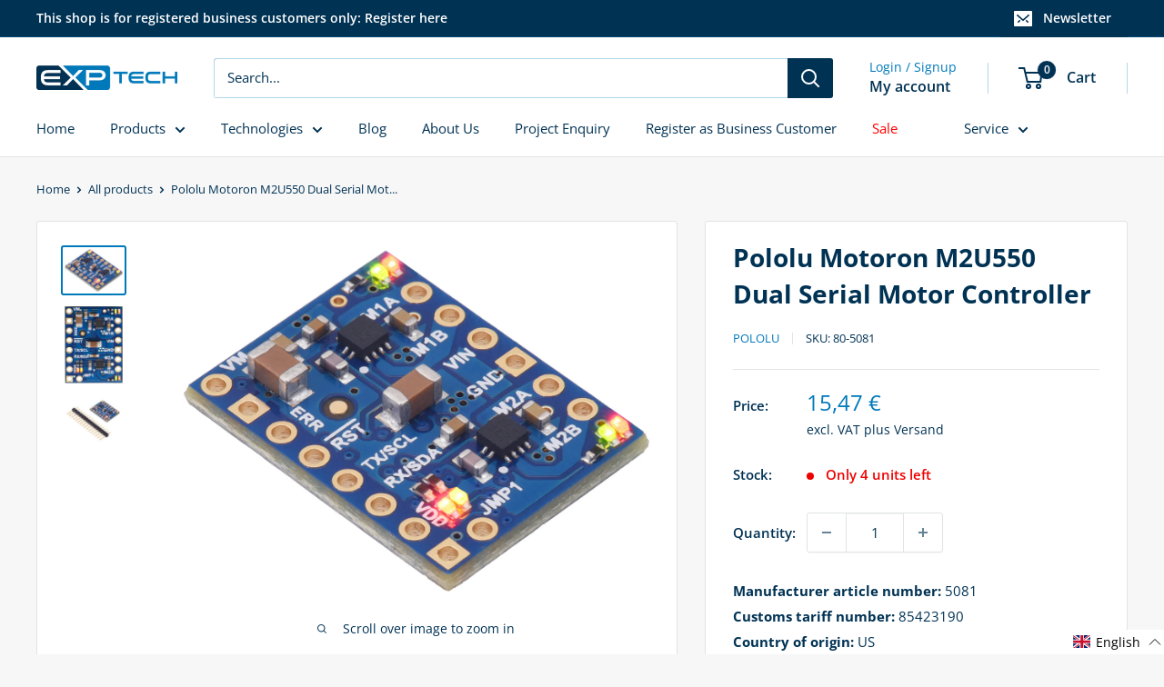

--- FILE ---
content_type: text/html; charset=utf-8
request_url: https://exp-tech.de/en/products/pololu-motoron-m2u550-dual-serial-motor-controller
body_size: 116735
content:
<!doctype html>
<html class="no-js" lang="en">
  <head>
    <meta charset="utf-8">
    <meta name="viewport" content="width=device-width, initial-scale=1.0, height=device-height, minimum-scale=1.0, maximum-scale=1.0">
    <meta name="theme-color" content="#0079ba"><title>Pololu Motoron M2U550 Dual Serial Motor Controller
</title><meta name="description" content="The Motoron M2U550 Dual I²C Motor Controller offers a compact solution for controlling two DC motors using a UART interface. Multiple Motoron controllers can be connected to the same I²C bus, making it easy to expand a system with additional motors. The M2U550 operates from 1.8 V to 22 V and can deliver continuous outp"><link rel="canonical" href="https://exp-tech.de/en/products/pololu-motoron-m2u550-dual-serial-motor-controller"><link rel="shortcut icon" href="//exp-tech.de/cdn/shop/files/favicon_96x96.png?v=1687522423" type="image/png"><link rel="preload" as="style" href="//exp-tech.de/cdn/shop/t/36/assets/theme.css?v=182802256443493556751722858710">
    <link rel="preload" as="script" href="//exp-tech.de/cdn/shop/t/36/assets/theme.js?v=71809484941306885851714390821">
    <link rel="preconnect" href="https://cdn.shopify.com">
    <link rel="preconnect" href="https://fonts.shopifycdn.com">
    <link rel="dns-prefetch" href="https://productreviews.shopifycdn.com">
    <link rel="dns-prefetch" href="https://ajax.googleapis.com">
    <link rel="dns-prefetch" href="https://maps.googleapis.com">
    <link rel="dns-prefetch" href="https://maps.gstatic.com">
    <script>
 function revertDataAttrToTargetAttr(){document.querySelectorAll("[data-src]").forEach((function(t){const e=t.getAttribute("data-src");e&&(t.setAttribute("src",e),t.removeAttribute("data-src"))})),document.querySelectorAll("[data-href]").forEach((function(t){const e=t.getAttribute("data-href");e&&(t.setAttribute("href",e),t.removeAttribute("data-href"))}))}function addAttributesToNodesWithSubstrings(t){function e(t,e){for(let r=0;r<t.attributes.length;r++){const o=t.attributes[r].value;if(e.some((t=>o.includes(t))))return!0}return!1}function r(t,e){e&&e.forEach((function(e){if(void 0!==e.value&&t.setAttribute(e.name,e.value),e.srcToDataSrc){const e=t.getAttribute("src");e&&(t.setAttribute("data-src",e),t.removeAttribute("src"))}if(e.hrefToDataHref){const e=t.getAttribute("href");e&&(t.setAttribute("data-href",e),t.removeAttribute("href"))}}))}new MutationObserver((function(o){o.forEach((function(o){o.addedNodes.forEach((function(o){1===o.nodeType&&e(o,t.map((t=>t.substring)))&&t.forEach((function(t){e(o,[t.substring])&&("link"===o.nodeName.toLowerCase()?r(o,t.linkAttributes):"script"===o.nodeName.toLowerCase()&&r(o,t.scriptAttributes))}))}))}))})).observe(document,{childList:!0,subtree:!0}),document.querySelectorAll("*").forEach((function(o){e(o,t.map((t=>t.substring)))&&t.forEach((function(t){e(o,[t.substring])&&("link"===o.nodeName.toLowerCase()?r(o,t.linkAttributes):"script"===o.nodeName.toLowerCase()&&r(o,t.scriptAttributes))}))}));["mousemove","touchstart","keydown","scroll","click","keypress","touchmove"].forEach((t=>{document.addEventListener(t,revertDataAttrToTargetAttr)}));setTimeout(revertDataAttrToTargetAttr,'20000')}

  const substringsAndAttributes = [
    {
      substring: '/assets/front.min.js',
      scriptAttributes: [
        { srcToDataSrc: true }
      ]
    },
    {
      substring: '/assets/globo.formbuilder.index.js',
      scriptAttributes: [
        { srcToDataSrc: true }
      ]
    },
    {
      substring: '/assets/productpage.min.js',
      scriptAttributes: [
        { srcToDataSrc: true }
      ]
    },
    {
      substring: '/assets/productpage.min.js',
      scriptAttributes: [
        { srcToDataSrc: true }
      ]
    },
    {
      substring: 'warehouse/2.1.7/css/main.css',
      linkAttributes: [
        { hrefToDataHref: true }
      ]
    },
    {
      substring: '/assets/reputon-google-carousel-static-plate-widget.js',
      scriptAttributes: [
        { srcToDataSrc: true }
      ]
    },
    {
      substring: '/assets/boost-sd.js',
      scriptAttributes: [
        { srcToDataSrc: true }
      ]
    },
    {
      substring: '/backinstock/zooomybis.js',
      scriptAttributes: [
        { srcToDataSrc: true }
      ]
    },
    {
      substring: '/assets/boost-sd.experiments.js',
      scriptAttributes: [
        { srcToDataSrc: true }
      ]
    },
    {
      substring: '/assets/ws-announcement.js',
      scriptAttributes: [
        { srcToDataSrc: true }
      ]
    }
  ];

  addAttributesToNodesWithSubstrings(substringsAndAttributes);
</script>
    <meta property="og:type" content="product">
  <meta property="og:title" content="Pololu Motoron M2U550 Dual Serial Motor Controller"><meta property="og:image" content="http://exp-tech.de/cdn/shop/products/Pololu-Motoron-M2T550-Dual-Serial-Motor-Controller_1g7BMxGaoZe9cs.jpg?v=1689276006">
    <meta property="og:image:secure_url" content="https://exp-tech.de/cdn/shop/products/Pololu-Motoron-M2T550-Dual-Serial-Motor-Controller_1g7BMxGaoZe9cs.jpg?v=1689276006">
    <meta property="og:image:width" content="1200">
    <meta property="og:image:height" content="887"><meta property="product:price:amount" content="15,47">
  <meta property="product:price:currency" content="EUR"><meta property="og:description" content="The Motoron M2U550 Dual I²C Motor Controller offers a compact solution for controlling two DC motors using a UART interface. Multiple Motoron controllers can be connected to the same I²C bus, making it easy to expand a system with additional motors. The M2U550 operates from 1.8 V to 22 V and can deliver continuous outp"><meta property="og:url" content="https://exp-tech.de/en/products/pololu-motoron-m2u550-dual-serial-motor-controller">
<meta property="og:site_name" content="EXP Tech"><meta name="twitter:card" content="summary"><meta name="twitter:title" content="Pololu Motoron M2U550 Dual Serial Motor Controller">
  <meta name="twitter:description" content="The Motoron M2U550 Dual I²C Motor Controller offers a compact solution for controlling two DC motors using a UART interface. Multiple Motoron controllers can be connected to the same I²C bus, making it easy to expand a system with additional motors. The M2U550 operates from 1.8 V to 22 V and can deliver continuous output currents up to 1.6 A. This version ships with header pins included but not soldered in.Specifications: 

Channels: 2

Model: Motoron M2U550 

Control interface: non-inverted TTL-serial (UART)

Minimum operating voltage: 1.8 V

Maximum operating voltage: 22 V

Continuous output current per channel: 1.6 A

Peak output current per channel: 5 A

Minimum logic voltage: 3.0 V

Maximum logic voltage: 5.0 V

Reverse voltage protection?: Y

Connectors soldered?: N
">
  <meta name="twitter:image" content="https://exp-tech.de/cdn/shop/products/Pololu-Motoron-M2T550-Dual-Serial-Motor-Controller_1g7BMxGaoZe9cs_600x600_crop_center.jpg?v=1689276006">
    <link rel="preload" href="//exp-tech.de/cdn/fonts/open_sans/opensans_n7.a9393be1574ea8606c68f4441806b2711d0d13e4.woff2" as="font" type="font/woff2" crossorigin><link rel="preload" href="//exp-tech.de/cdn/fonts/open_sans/opensans_n4.c32e4d4eca5273f6d4ee95ddf54b5bbb75fc9b61.woff2" as="font" type="font/woff2" crossorigin><style>
  @font-face {
  font-family: "Open Sans";
  font-weight: 700;
  font-style: normal;
  font-display: swap;
  src: url("//exp-tech.de/cdn/fonts/open_sans/opensans_n7.a9393be1574ea8606c68f4441806b2711d0d13e4.woff2") format("woff2"),
       url("//exp-tech.de/cdn/fonts/open_sans/opensans_n7.7b8af34a6ebf52beb1a4c1d8c73ad6910ec2e553.woff") format("woff");
}

  @font-face {
  font-family: "Open Sans";
  font-weight: 400;
  font-style: normal;
  font-display: swap;
  src: url("//exp-tech.de/cdn/fonts/open_sans/opensans_n4.c32e4d4eca5273f6d4ee95ddf54b5bbb75fc9b61.woff2") format("woff2"),
       url("//exp-tech.de/cdn/fonts/open_sans/opensans_n4.5f3406f8d94162b37bfa232b486ac93ee892406d.woff") format("woff");
}

@font-face {
  font-family: "Open Sans";
  font-weight: 600;
  font-style: normal;
  font-display: swap;
  src: url("//exp-tech.de/cdn/fonts/open_sans/opensans_n6.15aeff3c913c3fe570c19cdfeed14ce10d09fb08.woff2") format("woff2"),
       url("//exp-tech.de/cdn/fonts/open_sans/opensans_n6.14bef14c75f8837a87f70ce22013cb146ee3e9f3.woff") format("woff");
}

@font-face {
  font-family: "Open Sans";
  font-weight: 700;
  font-style: italic;
  font-display: swap;
  src: url("//exp-tech.de/cdn/fonts/open_sans/opensans_i7.916ced2e2ce15f7fcd95d196601a15e7b89ee9a4.woff2") format("woff2"),
       url("//exp-tech.de/cdn/fonts/open_sans/opensans_i7.99a9cff8c86ea65461de497ade3d515a98f8b32a.woff") format("woff");
}


  @font-face {
  font-family: "Open Sans";
  font-weight: 700;
  font-style: normal;
  font-display: swap;
  src: url("//exp-tech.de/cdn/fonts/open_sans/opensans_n7.a9393be1574ea8606c68f4441806b2711d0d13e4.woff2") format("woff2"),
       url("//exp-tech.de/cdn/fonts/open_sans/opensans_n7.7b8af34a6ebf52beb1a4c1d8c73ad6910ec2e553.woff") format("woff");
}

  @font-face {
  font-family: "Open Sans";
  font-weight: 400;
  font-style: italic;
  font-display: swap;
  src: url("//exp-tech.de/cdn/fonts/open_sans/opensans_i4.6f1d45f7a46916cc95c694aab32ecbf7509cbf33.woff2") format("woff2"),
       url("//exp-tech.de/cdn/fonts/open_sans/opensans_i4.4efaa52d5a57aa9a57c1556cc2b7465d18839daa.woff") format("woff");
}

  @font-face {
  font-family: "Open Sans";
  font-weight: 700;
  font-style: italic;
  font-display: swap;
  src: url("//exp-tech.de/cdn/fonts/open_sans/opensans_i7.916ced2e2ce15f7fcd95d196601a15e7b89ee9a4.woff2") format("woff2"),
       url("//exp-tech.de/cdn/fonts/open_sans/opensans_i7.99a9cff8c86ea65461de497ade3d515a98f8b32a.woff") format("woff");
}


  :root {
    --default-text-font-size : 15px;
    --base-text-font-size    : 15px;
    --heading-font-family    : "Open Sans", sans-serif;
    --heading-font-weight    : 700;
    --heading-font-style     : normal;
    --text-font-family       : "Open Sans", sans-serif;
    --text-font-weight       : 400;
    --text-font-style        : normal;
    --text-font-bolder-weight: 600;
    --text-link-decoration   : underline;

    --text-color               : #003254;
    --text-color-rgb           : 0, 50, 84;
    --heading-color            : #003254;
    --border-color             : #e1e3e4;
    --border-color-rgb         : 225, 227, 228;
    --form-border-color        : #d4d6d8;
    --accent-color             : #0079ba;
    --accent-color-rgb         : 0, 121, 186;
    --link-color               : #0079ba;
    --link-color-hover         : #00476e;
    --background               : #f7f7f7;
    --secondary-background     : #ffffff;
    --secondary-background-rgb : 255, 255, 255;
    --accent-background        : rgba(0, 121, 186, 0.08);

    --input-background: #ffffff;

    --error-color       : #ff0000;
    --error-background  : rgba(255, 0, 0, 0.07);
    --success-color     : #00aa00;
    --success-background: rgba(0, 170, 0, 0.11);

    --primary-button-background      : #003254;
    --primary-button-background-rgb  : 0, 50, 84;
    --primary-button-text-color      : #ffffff;
    --secondary-button-background    : #717171;
    --secondary-button-background-rgb: 113, 113, 113;
    --secondary-button-text-color    : #ffffff;

    --header-background      : #ffffff;
    --header-text-color      : #003254;
    --header-light-text-color: #0079ba;
    --header-border-color    : rgba(0, 121, 186, 0.3);
    --header-accent-color    : #003254;

    --footer-background-color:    #003254;
    --footer-heading-text-color:  #ffffff;
    --footer-body-text-color:     #e6e6e6;
    --footer-body-text-color-rgb: 230, 230, 230;
    --footer-accent-color:        #0079ba;
    --footer-accent-color-rgb:    0, 121, 186;
    --footer-border:              none;
    
    --flickity-arrow-color: #abb1b4;--product-on-sale-accent           : #ee0000;
    --product-on-sale-accent-rgb       : 238, 0, 0;
    --product-on-sale-color            : #ffffff;
    --product-in-stock-color           : #008a00;
    --product-low-stock-color          : #ee0000;
    --product-sold-out-color           : #8a9297;
    --product-custom-label-1-background: #008a00;
    --product-custom-label-1-color     : #ffffff;
    --product-custom-label-2-background: #00a500;
    --product-custom-label-2-color     : #ffffff;
    --product-review-star-color        : #ffbd00;

    --mobile-container-gutter : 20px;
    --desktop-container-gutter: 40px;

    /* Shopify related variables */
    --payment-terms-background-color: #f7f7f7;
  }
</style>

<script>
  // IE11 does not have support for CSS variables, so we have to polyfill them
  if (!(((window || {}).CSS || {}).supports && window.CSS.supports('(--a: 0)'))) {
    const script = document.createElement('script');
    script.type = 'text/javascript';
    script.src = 'https://cdn.jsdelivr.net/npm/css-vars-ponyfill@2';
    script.onload = function() {
      cssVars({});
    };

    document.getElementsByTagName('head')[0].appendChild(script);
  }
</script>

    <script>
  const boostSDAssetFileURL = "\/\/exp-tech.de\/cdn\/shop\/t\/36\/assets\/boost_sd_assets_file_url.gif?8444";
  window.boostSDAssetFileURL = boostSDAssetFileURL;

  if (window.boostSDAppConfig) {
    window.boostSDAppConfig.generalSettings.custom_js_asset_url = "//exp-tech.de/cdn/shop/t/36/assets/boost-sd-custom.js?v=160962118398746674481714390821";
    window.boostSDAppConfig.generalSettings.custom_css_asset_url = "//exp-tech.de/cdn/shop/t/36/assets/boost-sd-custom.css?v=154593489083645443901721385660";
  }

  
</script>


  
  
  
  
  
  
  
  
  
  
  
  
  
  
  
    <script>window.performance && window.performance.mark && window.performance.mark('shopify.content_for_header.start');</script><meta name="google-site-verification" content="P6MjaRBhlSUvzfmQL0M2W1PeW7_ifVY6trHGGier0Hw">
<meta id="shopify-digital-wallet" name="shopify-digital-wallet" content="/76165611847/digital_wallets/dialog">
<meta name="shopify-checkout-api-token" content="514ffca899c49fa1050dcb0130ffbfb2">
<meta id="in-context-paypal-metadata" data-shop-id="76165611847" data-venmo-supported="false" data-environment="production" data-locale="en_US" data-paypal-v4="true" data-currency="EUR">
<link rel="alternate" hreflang="x-default" href="https://exp-tech.de/products/pololu-motoron-m2u550-dual-serial-motor-controller">
<link rel="alternate" hreflang="en" href="https://exp-tech.de/en/products/pololu-motoron-m2u550-dual-serial-motor-controller">
<link rel="alternate" type="application/json+oembed" href="https://exp-tech.de/en/products/pololu-motoron-m2u550-dual-serial-motor-controller.oembed">
<script async="async" data-src="/checkouts/internal/preloads.js?locale=en-DE"></script>
<link rel="preconnect" href="https://shop.app" crossorigin="anonymous">
<script async="async" data-src="https://shop.app/checkouts/internal/preloads.js?locale=en-DE&shop_id=76165611847" crossorigin="anonymous"></script>
<script id="shopify-features" type="application/json">{"accessToken":"514ffca899c49fa1050dcb0130ffbfb2","betas":["rich-media-storefront-analytics"],"domain":"exp-tech.de","predictiveSearch":true,"shopId":76165611847,"locale":"en"}</script>
<script>var Shopify = Shopify || {};
Shopify.shop = "9ef9b1.myshopify.com";
Shopify.locale = "en";
Shopify.currency = {"active":"EUR","rate":"1.0"};
Shopify.country = "DE";
Shopify.theme = {"name":"exp-tech.de\/main","id":160781402439,"schema_name":"Warehouse","schema_version":"4.2.2","theme_store_id":null,"role":"main"};
Shopify.theme.handle = "null";
Shopify.theme.style = {"id":null,"handle":null};
Shopify.cdnHost = "exp-tech.de/cdn";
Shopify.routes = Shopify.routes || {};
Shopify.routes.root = "/en/";</script>
<script type="module">!function(o){(o.Shopify=o.Shopify||{}).modules=!0}(window);</script>
<script>!function(o){function n(){var o=[];function n(){o.push(Array.prototype.slice.apply(arguments))}return n.q=o,n}var t=o.Shopify=o.Shopify||{};t.loadFeatures=n(),t.autoloadFeatures=n()}(window);</script>
<script>
  window.ShopifyPay = window.ShopifyPay || {};
  window.ShopifyPay.apiHost = "shop.app\/pay";
  window.ShopifyPay.redirectState = null;
</script>
<script id="shop-js-analytics" type="application/json">{"pageType":"product"}</script>
<script defer="defer" async type="module" data-src="//exp-tech.de/cdn/shopifycloud/shop-js/modules/v2/client.init-shop-cart-sync_Bc8-qrdt.en.esm.js"></script>
<script defer="defer" async type="module" data-src="//exp-tech.de/cdn/shopifycloud/shop-js/modules/v2/chunk.common_CmNk3qlo.esm.js"></script>
<script type="module">
  await import("//exp-tech.de/cdn/shopifycloud/shop-js/modules/v2/client.init-shop-cart-sync_Bc8-qrdt.en.esm.js");
await import("//exp-tech.de/cdn/shopifycloud/shop-js/modules/v2/chunk.common_CmNk3qlo.esm.js");

  window.Shopify.SignInWithShop?.initShopCartSync?.({"fedCMEnabled":true,"windoidEnabled":true});

</script>
<script>
  window.Shopify = window.Shopify || {};
  if (!window.Shopify.featureAssets) window.Shopify.featureAssets = {};
  window.Shopify.featureAssets['shop-js'] = {"shop-cart-sync":["modules/v2/client.shop-cart-sync_DOpY4EW0.en.esm.js","modules/v2/chunk.common_CmNk3qlo.esm.js"],"shop-button":["modules/v2/client.shop-button_CI-s0xGZ.en.esm.js","modules/v2/chunk.common_CmNk3qlo.esm.js"],"init-fed-cm":["modules/v2/client.init-fed-cm_D2vsy40D.en.esm.js","modules/v2/chunk.common_CmNk3qlo.esm.js"],"init-windoid":["modules/v2/client.init-windoid_CXNAd0Cm.en.esm.js","modules/v2/chunk.common_CmNk3qlo.esm.js"],"shop-toast-manager":["modules/v2/client.shop-toast-manager_Cx0C6may.en.esm.js","modules/v2/chunk.common_CmNk3qlo.esm.js"],"shop-cash-offers":["modules/v2/client.shop-cash-offers_CL9Nay2h.en.esm.js","modules/v2/chunk.common_CmNk3qlo.esm.js","modules/v2/chunk.modal_CvhjeixQ.esm.js"],"avatar":["modules/v2/client.avatar_BTnouDA3.en.esm.js"],"init-shop-email-lookup-coordinator":["modules/v2/client.init-shop-email-lookup-coordinator_B9mmbKi4.en.esm.js","modules/v2/chunk.common_CmNk3qlo.esm.js"],"init-shop-cart-sync":["modules/v2/client.init-shop-cart-sync_Bc8-qrdt.en.esm.js","modules/v2/chunk.common_CmNk3qlo.esm.js"],"pay-button":["modules/v2/client.pay-button_Bhm3077V.en.esm.js","modules/v2/chunk.common_CmNk3qlo.esm.js"],"init-customer-accounts-sign-up":["modules/v2/client.init-customer-accounts-sign-up_C7zhr03q.en.esm.js","modules/v2/client.shop-login-button_BbMx65lK.en.esm.js","modules/v2/chunk.common_CmNk3qlo.esm.js","modules/v2/chunk.modal_CvhjeixQ.esm.js"],"init-shop-for-new-customer-accounts":["modules/v2/client.init-shop-for-new-customer-accounts_rLbLSDTe.en.esm.js","modules/v2/client.shop-login-button_BbMx65lK.en.esm.js","modules/v2/chunk.common_CmNk3qlo.esm.js","modules/v2/chunk.modal_CvhjeixQ.esm.js"],"checkout-modal":["modules/v2/client.checkout-modal_Fp9GouFF.en.esm.js","modules/v2/chunk.common_CmNk3qlo.esm.js","modules/v2/chunk.modal_CvhjeixQ.esm.js"],"init-customer-accounts":["modules/v2/client.init-customer-accounts_DkVf8Jdu.en.esm.js","modules/v2/client.shop-login-button_BbMx65lK.en.esm.js","modules/v2/chunk.common_CmNk3qlo.esm.js","modules/v2/chunk.modal_CvhjeixQ.esm.js"],"shop-login-button":["modules/v2/client.shop-login-button_BbMx65lK.en.esm.js","modules/v2/chunk.common_CmNk3qlo.esm.js","modules/v2/chunk.modal_CvhjeixQ.esm.js"],"shop-login":["modules/v2/client.shop-login_B9KWmZaW.en.esm.js","modules/v2/chunk.common_CmNk3qlo.esm.js","modules/v2/chunk.modal_CvhjeixQ.esm.js"],"shop-follow-button":["modules/v2/client.shop-follow-button_B-omSWeu.en.esm.js","modules/v2/chunk.common_CmNk3qlo.esm.js","modules/v2/chunk.modal_CvhjeixQ.esm.js"],"lead-capture":["modules/v2/client.lead-capture_DZQFWrYz.en.esm.js","modules/v2/chunk.common_CmNk3qlo.esm.js","modules/v2/chunk.modal_CvhjeixQ.esm.js"],"payment-terms":["modules/v2/client.payment-terms_Bl_bs7GP.en.esm.js","modules/v2/chunk.common_CmNk3qlo.esm.js","modules/v2/chunk.modal_CvhjeixQ.esm.js"]};
</script>
<script>(function() {
  var isLoaded = false;
  function asyncLoad() {
    if (isLoaded) return;
    isLoaded = true;
    var urls = [""];
    for (var i = 0; i < urls.length; i++) {
      var s = document.createElement('script');
      s.type = 'text/javascript';
      s.async = true;
      s.src = urls[i];
      var x = document.getElementsByTagName('script')[0];
      x.parentNode.insertBefore(s, x);
    }
  };
  document.addEventListener('StartAsyncLoading',function(event){asyncLoad();});if(window.attachEvent) {
    window.attachEvent('onload', function(){});
  } else {
    window.addEventListener('load', function(){}, false);
  }
})();</script>
<script id="__st">var __st={"a":76165611847,"offset":3600,"reqid":"f2f22259-cea0-4e47-a67d-245ba0805b7c-1762260176","pageurl":"exp-tech.de\/en\/products\/pololu-motoron-m2u550-dual-serial-motor-controller","u":"000d17ab9417","p":"product","rtyp":"product","rid":8512290947399};</script>
<script>window.ShopifyPaypalV4VisibilityTracking = true;</script>
<script id="captcha-bootstrap">!function(){'use strict';const t='contact',e='account',n='new_comment',o=[[t,t],['blogs',n],['comments',n],[t,'customer']],c=[[e,'customer_login'],[e,'guest_login'],[e,'recover_customer_password'],[e,'create_customer']],r=t=>t.map((([t,e])=>`form[action*='/${t}']:not([data-nocaptcha='true']) input[name='form_type'][value='${e}']`)).join(','),a=t=>()=>t?[...document.querySelectorAll(t)].map((t=>t.form)):[];function s(){const t=[...o],e=r(t);return a(e)}const i='password',u='form_key',d=['recaptcha-v3-token','g-recaptcha-response','h-captcha-response',i],f=()=>{try{return window.sessionStorage}catch{return}},m='__shopify_v',_=t=>t.elements[u];function p(t,e,n=!1){try{const o=window.sessionStorage,c=JSON.parse(o.getItem(e)),{data:r}=function(t){const{data:e,action:n}=t;return t[m]||n?{data:e,action:n}:{data:t,action:n}}(c);for(const[e,n]of Object.entries(r))t.elements[e]&&(t.elements[e].value=n);n&&o.removeItem(e)}catch(o){console.error('form repopulation failed',{error:o})}}const l='form_type',E='cptcha';function T(t){t.dataset[E]=!0}const w=window,h=w.document,L='Shopify',v='ce_forms',y='captcha';let A=!1;((t,e)=>{const n=(g='f06e6c50-85a8-45c8-87d0-21a2b65856fe',I='https://cdn.shopify.com/shopifycloud/storefront-forms-hcaptcha/ce_storefront_forms_captcha_hcaptcha.v1.5.2.iife.js',D={infoText:'Protected by hCaptcha',privacyText:'Privacy',termsText:'Terms'},(t,e,n)=>{const o=w[L][v],c=o.bindForm;if(c)return c(t,g,e,D).then(n);var r;o.q.push([[t,g,e,D],n]),r=I,A||(h.body.append(Object.assign(h.createElement('script'),{id:'captcha-provider',async:!0,src:r})),A=!0)});var g,I,D;w[L]=w[L]||{},w[L][v]=w[L][v]||{},w[L][v].q=[],w[L][y]=w[L][y]||{},w[L][y].protect=function(t,e){n(t,void 0,e),T(t)},Object.freeze(w[L][y]),function(t,e,n,w,h,L){const[v,y,A,g]=function(t,e,n){const i=e?o:[],u=t?c:[],d=[...i,...u],f=r(d),m=r(i),_=r(d.filter((([t,e])=>n.includes(e))));return[a(f),a(m),a(_),s()]}(w,h,L),I=t=>{const e=t.target;return e instanceof HTMLFormElement?e:e&&e.form},D=t=>v().includes(t);t.addEventListener('submit',(t=>{const e=I(t);if(!e)return;const n=D(e)&&!e.dataset.hcaptchaBound&&!e.dataset.recaptchaBound,o=_(e),c=g().includes(e)&&(!o||!o.value);(n||c)&&t.preventDefault(),c&&!n&&(function(t){try{if(!f())return;!function(t){const e=f();if(!e)return;const n=_(t);if(!n)return;const o=n.value;o&&e.removeItem(o)}(t);const e=Array.from(Array(32),(()=>Math.random().toString(36)[2])).join('');!function(t,e){_(t)||t.append(Object.assign(document.createElement('input'),{type:'hidden',name:u})),t.elements[u].value=e}(t,e),function(t,e){const n=f();if(!n)return;const o=[...t.querySelectorAll(`input[type='${i}']`)].map((({name:t})=>t)),c=[...d,...o],r={};for(const[a,s]of new FormData(t).entries())c.includes(a)||(r[a]=s);n.setItem(e,JSON.stringify({[m]:1,action:t.action,data:r}))}(t,e)}catch(e){console.error('failed to persist form',e)}}(e),e.submit())}));const S=(t,e)=>{t&&!t.dataset[E]&&(n(t,e.some((e=>e===t))),T(t))};for(const o of['focusin','change'])t.addEventListener(o,(t=>{const e=I(t);D(e)&&S(e,y())}));const B=e.get('form_key'),M=e.get(l),P=B&&M;t.addEventListener('DOMContentLoaded',(()=>{const t=y();if(P)for(const e of t)e.elements[l].value===M&&p(e,B);[...new Set([...A(),...v().filter((t=>'true'===t.dataset.shopifyCaptcha))])].forEach((e=>S(e,t)))}))}(h,new URLSearchParams(w.location.search),n,t,e,['guest_login'])})(!0,!0)}();</script>
<script integrity="sha256-52AcMU7V7pcBOXWImdc/TAGTFKeNjmkeM1Pvks/DTgc=" data-source-attribution="shopify.loadfeatures" defer="defer" data-src="//exp-tech.de/cdn/shopifycloud/storefront/assets/storefront/load_feature-81c60534.js" crossorigin="anonymous"></script>
<script crossorigin="anonymous" defer="defer" data-src="//exp-tech.de/cdn/shopifycloud/storefront/assets/shopify_pay/storefront-65b4c6d7.js?v=20250812"></script>
<script data-source-attribution="shopify.dynamic_checkout.dynamic.init">var Shopify=Shopify||{};Shopify.PaymentButton=Shopify.PaymentButton||{isStorefrontPortableWallets:!0,init:function(){window.Shopify.PaymentButton.init=function(){};var t=document.createElement("script");t.data-src="https://exp-tech.de/cdn/shopifycloud/portable-wallets/latest/portable-wallets.en.js",t.type="module",document.head.appendChild(t)}};
</script>
<script data-source-attribution="shopify.dynamic_checkout.buyer_consent">
  function portableWalletsHideBuyerConsent(e){var t=document.getElementById("shopify-buyer-consent"),n=document.getElementById("shopify-subscription-policy-button");t&&n&&(t.classList.add("hidden"),t.setAttribute("aria-hidden","true"),n.removeEventListener("click",e))}function portableWalletsShowBuyerConsent(e){var t=document.getElementById("shopify-buyer-consent"),n=document.getElementById("shopify-subscription-policy-button");t&&n&&(t.classList.remove("hidden"),t.removeAttribute("aria-hidden"),n.addEventListener("click",e))}window.Shopify?.PaymentButton&&(window.Shopify.PaymentButton.hideBuyerConsent=portableWalletsHideBuyerConsent,window.Shopify.PaymentButton.showBuyerConsent=portableWalletsShowBuyerConsent);
</script>
<script data-source-attribution="shopify.dynamic_checkout.cart.bootstrap">document.addEventListener("DOMContentLoaded",(function(){function t(){return document.querySelector("shopify-accelerated-checkout-cart, shopify-accelerated-checkout")}if(t())Shopify.PaymentButton.init();else{new MutationObserver((function(e,n){t()&&(Shopify.PaymentButton.init(),n.disconnect())})).observe(document.body,{childList:!0,subtree:!0})}}));
</script>
<link id="shopify-accelerated-checkout-styles" rel="stylesheet" media="screen" href="https://exp-tech.de/cdn/shopifycloud/portable-wallets/latest/accelerated-checkout-backwards-compat.css" crossorigin="anonymous">
<style id="shopify-accelerated-checkout-cart">
        #shopify-buyer-consent {
  margin-top: 1em;
  display: inline-block;
  width: 100%;
}

#shopify-buyer-consent.hidden {
  display: none;
}

#shopify-subscription-policy-button {
  background: none;
  border: none;
  padding: 0;
  text-decoration: underline;
  font-size: inherit;
  cursor: pointer;
}

#shopify-subscription-policy-button::before {
  box-shadow: none;
}

      </style>

<script>window.performance && window.performance.mark && window.performance.mark('shopify.content_for_header.end');</script>
  
  
  <script>
  var script_loaded=!1;function loadJSscripts(){setTimeout(function(){if(!script_loaded){script_loaded=!0;var t=document.getElementsByTagName("script");for(i=0;i<t.length;i++)null!==t[i].getAttribute("data-src")&&(t[i].setAttribute("src",t[i].getAttribute("data-src")),delete t[i].dataset.src);var e=document.getElementsByTagName("link");for(i=0;i<e.length;i++)null!==e[i].getAttribute("data-href")&&(e[i].setAttribute("href",e[i].getAttribute("data-href")),delete e[i].dataset.href);setTimeout(function(){document.dispatchEvent(new CustomEvent("StartAsyncLoading")),document.dispatchEvent(new CustomEvent("StartKernelLoading"))},400)}},12000)}
  function loadJSscriptsNow(){if(!script_loaded){console.log("loadJSscriptsNow scripts have loaded."),(script_loaded=!0);var t=document.getElementsByTagName("script");for(i=0;i<t.length;i++)null!==t[i].getAttribute("data-src")&&(t[i].setAttribute("src",t[i].getAttribute("data-src")),delete t[i].dataset.src);var e=document.getElementsByTagName("link");for(i=0;i<e.length;i++)null!==e[i].getAttribute("data-href")&&(e[i].setAttribute("href",e[i].getAttribute("data-href")),delete e[i].dataset.href);setTimeout(function(){document.dispatchEvent(new CustomEvent("StartAsyncLoading")),document.dispatchEvent(new CustomEvent("StartKernelLoading"))},400)}}
  var activityEvents=["mousedown","mousemove","keydown","scroll","touchstart","click","keypress","touchmove"];activityEvents.forEach(function(t){window.addEventListener(t,loadJSscriptsNow,!1)}),document.addEventListener("DOMContentLoaded",loadJSscripts),window.addEventListener?window.addEventListener("load",loadJSscripts):window.attachEvent?window.attachEvent("onload",loadJSscripts):(window.onload=loadJSscripts)
  </script>

    <link rel="stylesheet" href="//exp-tech.de/cdn/shop/t/36/assets/theme.css?v=182802256443493556751722858710">
    
  <script type="application/ld+json">
  {
    "@context": "https://schema.org",
    "@type": "Product",
    "productID": 8512290947399,
    "offers": [{
          "@type": "Offer",
          "name": "Default Title",
          "availability":"https://schema.org/InStock",
          "price": 15.47,
          "priceCurrency": "EUR",
          "priceValidUntil": "2025-11-14","sku": "80-5081",
            "mpn": "PO5081",
          "url": "/en/products/pololu-motoron-m2u550-dual-serial-motor-controller?variant=47568306143559"
        }
],"brand": {
      "@type": "Brand",
      "name": "Pololu"
    },
    "name": "Pololu Motoron M2U550 Dual Serial Motor Controller",
    "description": "The Motoron M2U550 Dual I²C Motor Controller offers a compact solution for controlling two DC motors using a UART interface. Multiple Motoron controllers can be connected to the same I²C bus, making it easy to expand a system with additional motors. The M2U550 operates from 1.8 V to 22 V and can deliver continuous output currents up to 1.6 A. This version ships with header pins included but not soldered in.Specifications: \r\n\r\nChannels: 2\r\n\nModel: Motoron M2U550 \r\n\nControl interface: non-inverted TTL-serial (UART)\r\n\nMinimum operating voltage: 1.8 V\r\n\nMaximum operating voltage: 22 V\r\n\nContinuous output current per channel: 1.6 A\r\n\nPeak output current per channel: 5 A\r\n\nMinimum logic voltage: 3.0 V\r\n\nMaximum logic voltage: 5.0 V\r\n\nReverse voltage protection?: Y\r\n\nConnectors soldered?: N\n",
    "category": "",
    "url": "/en/products/pololu-motoron-m2u550-dual-serial-motor-controller",
    "sku": "80-5081",
    "image": {
      "@type": "ImageObject",
      "url": "https://exp-tech.de/cdn/shop/products/Pololu-Motoron-M2T550-Dual-Serial-Motor-Controller_1g7BMxGaoZe9cs.jpg?v=1689276006&width=1024",
      "image": "https://exp-tech.de/cdn/shop/products/Pololu-Motoron-M2T550-Dual-Serial-Motor-Controller_1g7BMxGaoZe9cs.jpg?v=1689276006&width=1024",
      "name": "Pololu-Motoron-M2T550-Dual-Serial-Motor-Controller_1.jpg",
      "width": "1024",
      "height": "1024"
    }
  }
  </script>



  <script type="application/ld+json">
  {
    "@context": "https://schema.org",
    "@type": "BreadcrumbList",
  "itemListElement": [{
      "@type": "ListItem",
      "position": 1,
      "name": "Home",
      "item": "https://exp-tech.de"
    },{
          "@type": "ListItem",
          "position": 2,
          "name": "Pololu Motoron M2U550 Dual Serial Motor Controller",
          "item": "https://exp-tech.de/en/products/pololu-motoron-m2u550-dual-serial-motor-controller"
        }]
  }
  </script>


    <script>
      // This allows to expose several variables to the global scope, to be used in scripts
      window.theme = {
        pageType: "product",
        cartCount: 0,
        moneyFormat: "{{amount_with_comma_separator}} €",
        moneyWithCurrencyFormat: "{{amount_with_comma_separator}} €",
        currencyCodeEnabled: false,
        showDiscount: true,
        discountMode: "saving",
        cartType: "drawer"
      };
      window.routes = {
        rootUrl: "\/en",
        rootUrlWithoutSlash: "\/en",
        cartUrl: "\/en\/cart",
        cartAddUrl: "\/en\/cart\/add",
        cartChangeUrl: "\/en\/cart\/change",
        searchUrl: "\/en\/search",
        productRecommendationsUrl: "\/en\/recommendations\/products"
      };
      window.languages = {
        productRegularPrice: "Regular price",
        productSalePrice: "Sale price",
        collectionOnSaleLabel: "Save {{savings}}",
        productFormUnavailable: "Unavailable",
        productFormAddToCart: "Add to cart",
        productFormPreOrder: "Pre-order",
        productFormSoldOut: "Sold out",
        productAdded: "Product has been added to your cart",
        productAddedShort: "Added!",
        shippingEstimatorNoResults: "No shipping could be found for your address.",
        shippingEstimatorOneResult: "There is one shipping rate for your address:",
        shippingEstimatorMultipleResults: "There are {{count}} shipping rates for your address:",
        shippingEstimatorErrors: "There are some errors:"
      };
      document.documentElement.className = document.documentElement.className.replace('no-js', 'js');
    </script><script src="//exp-tech.de/cdn/shop/t/36/assets/theme.js?v=71809484941306885851714390821" defer></script>
    <script src="//exp-tech.de/cdn/shop/t/36/assets/custom.js?v=39059054560736326551756973607" defer></script><script>
        (function () {
          window.onpageshow = function() {
            // We force re-freshing the cart content onpageshow, as most browsers will serve a cache copy when hitting the
            // back button, which cause staled data
            document.documentElement.dispatchEvent(new CustomEvent('cart:refresh', {
              bubbles: true,
              detail: {scrollToTop: false}
            }));
          };
        })();
      </script><link rel="preload" href="//exp-tech.de/cdn/shop/t/36/assets/design-pack-styles.css?v=62360584366661816931714390820" as="style">
<link href="//exp-tech.de/cdn/shop/t/36/assets/design-pack-styles.css?v=62360584366661816931714390820" rel="stylesheet" type="text/css" media="all" /> 

<!-- Hotjar Tracking Code for Exp-Tech.de -->
  <script>
    (function(h,o,t,j,a,r){
        h.hj=h.hj||function(){(h.hj.q=h.hj.q||[]).push(arguments)};
        h._hjSettings={hjid:3699238,hjsv:6};
        a=o.getElementsByTagName('head')[0];
        r=o.createElement('script');r.async=1;
        r.src=t+h._hjSettings.hjid+j+h._hjSettings.hjsv;
        a.appendChild(r);
    })(window,document,'https://static.hotjar.com/c/hotjar-','.js?sv=');
  </script>


    
    
      
              <meta name="robots" content="index, follow">          
      
    

    
<!-- BEGIN app block: shopify://apps/complianz-gdpr-cookie-consent/blocks/bc-block/e49729f0-d37d-4e24-ac65-e0e2f472ac27 -->

    
    
    
<link id='complianz-css' rel="stylesheet" href=https://cdn.shopify.com/extensions/019a2fb2-ee57-75e6-ac86-acfd14822c1d/gdpr-legal-cookie-74/assets/complainz.css media="print" onload="this.media='all'">
    <style>
        #Compliance-iframe.Compliance-iframe-branded > div.purposes-header,
        #Compliance-iframe.Compliance-iframe-branded > div.cmplc-cmp-header,
        #purposes-container > div.purposes-header,
        #Compliance-cs-banner .Compliance-cs-brand {
            background-color: #ffffff !important;
            color: #000000!important;
        }
        #Compliance-iframe.Compliance-iframe-branded .purposes-header .cmplc-btn-cp ,
        #Compliance-iframe.Compliance-iframe-branded .purposes-header .cmplc-btn-cp:hover,
        #Compliance-iframe.Compliance-iframe-branded .purposes-header .cmplc-btn-back:hover  {
            background-color: #ffffff !important;
            opacity: 1 !important;
        }
        #Compliance-cs-banner .cmplc-toggle .cmplc-toggle-label {
            color: #ffffff!important;
        }
        #Compliance-iframe.Compliance-iframe-branded .purposes-header .cmplc-btn-cp:hover,
        #Compliance-iframe.Compliance-iframe-branded .purposes-header .cmplc-btn-back:hover {
            background-color: #000000!important;
            color: #ffffff!important;
        }
        #Compliance-cs-banner #Compliance-cs-title {
            font-size: 14px !important;
        }
        #Compliance-cs-banner .Compliance-cs-content,
        #Compliance-cs-title,
        .cmplc-toggle-checkbox.granular-control-checkbox span {
            background-color: #ffffff !important;
            color: #000000 !important;
            font-size: 14px !important;
        }
        #Compliance-cs-banner .Compliance-cs-close-btn {
            font-size: 14px !important;
            background-color: #ffffff !important;
        }
        #Compliance-cs-banner .Compliance-cs-opt-group {
            color: #ffffff !important;
        }
        #Compliance-cs-banner .Compliance-cs-opt-group button,
        .Compliance-alert button.Compliance-button-cancel {
            background-color: #679dc2!important;
            color: #ffffff!important;
        }
        #Compliance-cs-banner .Compliance-cs-opt-group button.Compliance-cs-accept-btn,
        #Compliance-cs-banner .Compliance-cs-opt-group button.Compliance-cs-btn-primary,
        .Compliance-alert button.Compliance-button-confirm {
            background-color: #679dc2 !important;
            color: #ffffff !important;
        }
        #Compliance-cs-banner .Compliance-cs-opt-group button.Compliance-cs-reject-btn {
            background-color: #679dc2!important;
            color: #ffffff!important;
        }

        #Compliance-cs-banner .Compliance-banner-content button {
            cursor: pointer !important;
            color: currentColor !important;
            text-decoration: underline !important;
            border: none !important;
            background-color: transparent !important;
            font-size: 100% !important;
            padding: 0 !important;
        }

        #Compliance-cs-banner .Compliance-cs-opt-group button {
            border-radius: 4px !important;
            padding-block: 10px !important;
        }
        @media (min-width: 640px) {
            #Compliance-cs-banner.Compliance-cs-default-floating:not(.Compliance-cs-top):not(.Compliance-cs-center) .Compliance-cs-container, #Compliance-cs-banner.Compliance-cs-default-floating:not(.Compliance-cs-bottom):not(.Compliance-cs-center) .Compliance-cs-container, #Compliance-cs-banner.Compliance-cs-default-floating.Compliance-cs-center:not(.Compliance-cs-top):not(.Compliance-cs-bottom) .Compliance-cs-container {
                width: 560px !important;
            }
            #Compliance-cs-banner.Compliance-cs-default-floating:not(.Compliance-cs-top):not(.Compliance-cs-center) .Compliance-cs-opt-group, #Compliance-cs-banner.Compliance-cs-default-floating:not(.Compliance-cs-bottom):not(.Compliance-cs-center) .Compliance-cs-opt-group, #Compliance-cs-banner.Compliance-cs-default-floating.Compliance-cs-center:not(.Compliance-cs-top):not(.Compliance-cs-bottom) .Compliance-cs-opt-group {
                flex-direction: row !important;
            }
            #Compliance-cs-banner .Compliance-cs-opt-group button:not(:last-of-type),
            #Compliance-cs-banner .Compliance-cs-opt-group button {
                margin-right: 4px !important;
            }
            #Compliance-cs-banner .Compliance-cs-container .Compliance-cs-brand {
                position: absolute !important;
                inset-block-start: 6px;
            }
        }
        #Compliance-cs-banner.Compliance-cs-default-floating:not(.Compliance-cs-top):not(.Compliance-cs-center) .Compliance-cs-opt-group > div, #Compliance-cs-banner.Compliance-cs-default-floating:not(.Compliance-cs-bottom):not(.Compliance-cs-center) .Compliance-cs-opt-group > div, #Compliance-cs-banner.Compliance-cs-default-floating.Compliance-cs-center:not(.Compliance-cs-top):not(.Compliance-cs-bottom) .Compliance-cs-opt-group > div {
            flex-direction: row-reverse;
            width: 100% !important;
        }

        .Compliance-cs-brand-badge-outer, .Compliance-cs-brand-badge, #Compliance-cs-banner.Compliance-cs-default-floating.Compliance-cs-bottom .Compliance-cs-brand-badge-outer,
        #Compliance-cs-banner.Compliance-cs-default.Compliance-cs-bottom .Compliance-cs-brand-badge-outer,
        #Compliance-cs-banner.Compliance-cs-default:not(.Compliance-cs-left) .Compliance-cs-brand-badge-outer,
        #Compliance-cs-banner.Compliance-cs-default-floating:not(.Compliance-cs-left) .Compliance-cs-brand-badge-outer {
            display: none !important
        }

        #Compliance-cs-banner:not(.Compliance-cs-top):not(.Compliance-cs-bottom) .Compliance-cs-container.Compliance-cs-themed {
            flex-direction: row !important;
        }

        #Compliance-cs-banner #Compliance-cs-title,
        #Compliance-cs-banner #Compliance-cs-custom-title {
            justify-self: center !important;
            font-size: 14px !important;
            font-family: -apple-system,sans-serif !important;
            margin-inline: auto !important;
            width: 55% !important;
            text-align: center;
            font-weight: 600;
            visibility: unset;
        }

        @media (max-width: 640px) {
            #Compliance-cs-banner #Compliance-cs-title,
            #Compliance-cs-banner #Compliance-cs-custom-title {
                display: block;
            }
        }

        #Compliance-cs-banner .Compliance-cs-brand img {
            max-width: 110px !important;
            min-height: 32px !important;
        }
        #Compliance-cs-banner .Compliance-cs-container .Compliance-cs-brand {
            background: none !important;
            padding: 0px !important;
            margin-block-start:10px !important;
            margin-inline-start:16px !important;
        }

        #Compliance-cs-banner .Compliance-cs-opt-group button {
            padding-inline: 4px !important;
        }

    </style>
    
    
    
    

    <script type="text/javascript">
        function loadScript(src) {
            return new Promise((resolve, reject) => {
                const s = document.createElement("script");
                s.src = src;
                s.charset = "UTF-8";
                s.onload = resolve;
                s.onerror = reject;
                document.head.appendChild(s);
            });
        }

        function filterGoogleConsentModeURLs(domainsArray) {
            const googleConsentModeComplianzURls = [
                // 197, # Google Tag Manager:
                {"domain":"s.www.googletagmanager.com", "path":""},
                {"domain":"www.tagmanager.google.com", "path":""},
                {"domain":"www.googletagmanager.com", "path":""},
                {"domain":"googletagmanager.com", "path":""},
                {"domain":"tagassistant.google.com", "path":""},
                {"domain":"tagmanager.google.com", "path":""},

                // 2110, # Google Analytics 4:
                {"domain":"www.analytics.google.com", "path":""},
                {"domain":"www.google-analytics.com", "path":""},
                {"domain":"ssl.google-analytics.com", "path":""},
                {"domain":"google-analytics.com", "path":""},
                {"domain":"analytics.google.com", "path":""},
                {"domain":"region1.google-analytics.com", "path":""},
                {"domain":"region1.analytics.google.com", "path":""},
                {"domain":"*.google-analytics.com", "path":""},
                {"domain":"www.googletagmanager.com", "path":"/gtag/js?id=G"},
                {"domain":"googletagmanager.com", "path":"/gtag/js?id=UA"},
                {"domain":"www.googletagmanager.com", "path":"/gtag/js?id=UA"},
                {"domain":"googletagmanager.com", "path":"/gtag/js?id=G"},

                // 177, # Google Ads conversion tracking:
                {"domain":"googlesyndication.com", "path":""},
                {"domain":"media.admob.com", "path":""},
                {"domain":"gmodules.com", "path":""},
                {"domain":"ad.ytsa.net", "path":""},
                {"domain":"dartmotif.net", "path":""},
                {"domain":"dmtry.com", "path":""},
                {"domain":"go.channelintelligence.com", "path":""},
                {"domain":"googleusercontent.com", "path":""},
                {"domain":"googlevideo.com", "path":""},
                {"domain":"gvt1.com", "path":""},
                {"domain":"links.channelintelligence.com", "path":""},
                {"domain":"obrasilinteirojoga.com.br", "path":""},
                {"domain":"pcdn.tcgmsrv.net", "path":""},
                {"domain":"rdr.tag.channelintelligence.com", "path":""},
                {"domain":"static.googleadsserving.cn", "path":""},
                {"domain":"studioapi.doubleclick.com", "path":""},
                {"domain":"teracent.net", "path":""},
                {"domain":"ttwbs.channelintelligence.com", "path":""},
                {"domain":"wtb.channelintelligence.com", "path":""},
                {"domain":"youknowbest.com", "path":""},
                {"domain":"doubleclick.net", "path":""},
                {"domain":"redirector.gvt1.com", "path":""},

                //116, # Google Ads Remarketing
                {"domain":"googlesyndication.com", "path":""},
                {"domain":"media.admob.com", "path":""},
                {"domain":"gmodules.com", "path":""},
                {"domain":"ad.ytsa.net", "path":""},
                {"domain":"dartmotif.net", "path":""},
                {"domain":"dmtry.com", "path":""},
                {"domain":"go.channelintelligence.com", "path":""},
                {"domain":"googleusercontent.com", "path":""},
                {"domain":"googlevideo.com", "path":""},
                {"domain":"gvt1.com", "path":""},
                {"domain":"links.channelintelligence.com", "path":""},
                {"domain":"obrasilinteirojoga.com.br", "path":""},
                {"domain":"pcdn.tcgmsrv.net", "path":""},
                {"domain":"rdr.tag.channelintelligence.com", "path":""},
                {"domain":"static.googleadsserving.cn", "path":""},
                {"domain":"studioapi.doubleclick.com", "path":""},
                {"domain":"teracent.net", "path":""},
                {"domain":"ttwbs.channelintelligence.com", "path":""},
                {"domain":"wtb.channelintelligence.com", "path":""},
                {"domain":"youknowbest.com", "path":""},
                {"domain":"doubleclick.net", "path":""},
                {"domain":"redirector.gvt1.com", "path":""}
            ];

            if (!Array.isArray(domainsArray)) { 
                return [];
            }

            const blockedPairs = new Map();
            for (const rule of googleConsentModeComplianzURls) {
                if (!blockedPairs.has(rule.domain)) {
                    blockedPairs.set(rule.domain, new Set());
                }
                blockedPairs.get(rule.domain).add(rule.path);
            }

            return domainsArray.filter(item => {
                const paths = blockedPairs.get(item.d);
                return !(paths && paths.has(item.p));
            });
        }

        function setupAutoblockingByDomain() {
            // autoblocking by domain
            const autoblockByDomainArray = [];
            const prefixID = '10000' // to not get mixed with real metis ids
            let cmpBlockerDomains = []
            let cmpCmplcVendorsPurposes = {}
            let counter = 1
            for (const object of autoblockByDomainArray) {
                cmpBlockerDomains.push({
                    d: object.d,
                    p: object.path,
                    v: prefixID + counter,
                });
                counter++;
            }
            
            counter = 1
            for (const object of autoblockByDomainArray) {
                cmpCmplcVendorsPurposes[prefixID + counter] = object?.p ?? '1';
                counter++;
            }

            Object.defineProperty(window, "cmp_cmplc_vendors_purposes", {
                get() {
                    return cmpCmplcVendorsPurposes;
                },
                set(value) {
                    cmpCmplcVendorsPurposes = { ...cmpCmplcVendorsPurposes, ...value };
                }
            });
            const basicGmc = false;


            Object.defineProperty(window, "cmp_importblockerdomains", {
                get() {
                    if (basicGmc) {
                        return filterGoogleConsentModeURLs(cmpBlockerDomains);
                    }
                    return cmpBlockerDomains;
                },
                set(value) {
                    cmpBlockerDomains = [ ...cmpBlockerDomains, ...value ];
                }
            });
        }

        function enforceRejectionRecovery() {
            const base = (window._cmplc = window._cmplc || {});
            const featuresHolder = {};

            function lockFlagOn(holder) {
                const desc = Object.getOwnPropertyDescriptor(holder, 'rejection_recovery');
                if (!desc) {
                    Object.defineProperty(holder, 'rejection_recovery', {
                        get() { return true; },
                        set(_) { /* ignore */ },
                        enumerable: true,
                        configurable: false
                    });
                }
                return holder;
            }

            Object.defineProperty(base, 'csFeatures', {
                configurable: false,
                enumerable: true,
                get() {
                    return featuresHolder;
                },
                set(obj) {
                    if (obj && typeof obj === 'object') {
                        Object.keys(obj).forEach(k => {
                            if (k !== 'rejection_recovery') {
                                featuresHolder[k] = obj[k];
                            }
                        });
                    }
                    // we lock it, it won't try to redefine
                    lockFlagOn(featuresHolder);
                }
            });

            // Ensure an object is exposed even if read early
            if (!('csFeatures' in base)) {
                base.csFeatures = {};
            } else {
                // If someone already set it synchronously, merge and lock now.
                base.csFeatures = base.csFeatures;
            }
        }

        function splitDomains(joinedString) {
            if (!joinedString) {
                return []; // empty string -> empty array
            }
            return joinedString.split(";");
        }

        function setupWhitelist() {
            // Whitelist by domain:
            const whitelistString = "";
            const whitelist_array = [...splitDomains(whitelistString)];
            if (Array.isArray(window?.cmp_block_ignoredomains)) {
                window.cmp_block_ignoredomains = [...whitelist_array, ...window.cmp_block_ignoredomains];
            }
        }

        async function initCompliance() {
            const currentCsConfiguration = {"siteId":"4104242","cookiePolicyIds":{"de":28904872,"en":64323404},"banner":{"acceptButtonDisplay":true,"rejectButtonDisplay":true,"customizeButtonDisplay":true,"position":"float-center","backgroundOverlay":false,"fontSize":"14px","content":"","acceptButtonCaption":"","rejectButtonCaption":"","customizeButtonCaption":"","backgroundColor":"#ffffff","textColor":"#000000","acceptButtonColor":"#679dc2","acceptButtonCaptionColor":"#ffffff","rejectButtonColor":"#679dc2","rejectButtonCaptionColor":"#ffffff","customizeButtonColor":"#679dc2","customizeButtonCaptionColor":"#ffffff","logo":"data:image\/png;base64,[base64]\/yEuJhwjB\/[base64]\/b3Hqud491TpVh\/rgq7r9WhxWKHnXPvDU5eSSKghgBDIzgrAOOvgtt2oaboMl590gbG5IOohp38XCLghwi0EfrEL40EWDY4VgKY0OaVQ\/[base64]\/mCQHB4MZ4EfB2V+g1+\/Cz+dc9IehyTFIBCQC7iHAMP6eWYByLxi+fdMr\/+e+unvX6rNHK4whKS4aGcNS8eyjKzB1zDCEBAVqwsNid6DJbMN\/HyrGu6fKUFRvgskm99M1gScP8iYCNQBuwOH4D\/xq0XpvXlheSyIgEfANAgwT710DB8sG47RvLs1DBIIDDYiPjsDsSelYnDUey2ZNQqBBD71O5\/KKFHq3OThOlzVhz\/U6fHCmApeqW1FvomioNImAzxCg\/Z4WMPwSjL+PqhvleO2blEAnTSIgEeghCDBMuO8TMD4EHOk9ZMx+O0wKsyfERGHO5DH4+so5GJaajMTYSOgU9fC72ebA9Toj3jlZKpLkTpc3g\/5Nht\/9drl768BeAfA3BJpPIndZa2+dpJyXRKA3IkCEXgLwUACRvXGCvp4TeeTJ8dEYNXgAvn3fQsybkoGgIAMoLO\/KKMHdZLOjvMmMD85W4o1jJShtNKPZYvf1FOT9+jYCf4eDfQxgI341v6FvQyFnLxHoWQgwTLiXhCaoRE2WqXlp7YICDYgMC8GSGeOxKCtTeOyUEa8WfidSpz11Cr\/vvFaLDReqhfBMg8kGmSbnpcWRl1FBgO0G+KeA8jbWzqN9dWkSAYlAD0GACF1yRRctVr+4aFHK9tSXF2Hk4P6Ii4wAUxjUsg6J1KtbLPjvw8XYcqka5ypbYLFxWafeReskL3sbAqfAsRk2\/[base64]\/[base64]\/p9dBplFL1h9WprmvE5aI7o5UBeh3ioiIwb+pYPLw4G+lDUkCJc1rmRjXpROTvnSkXdeony5qEp06iNP5kVJ43IDIQMcEBCA5Qr7+\/dew0FaPVjsJ6E5o0bC3oFYa02BBEB\/fMAg2qaqCGPEarQ1Q3kNF60lob6c9qF5\/51CSh+xRueTOJgDcR8AtCH5qShIFJcYiJCEdsVJgo+SIjoo+JDBPa6KEapVS9CY6n19p1PB+\/\/csGdNQ8jURmKPw+anB\/fP+hu5EzKV28zDC1OnVA\/[base64]\/eQvcSTtUqlOnuvQFU8diYVamSJiLCA1WTZQjD9bmcCCvrAl7b9Tho\/wq5Fc2+034PTHMgBFxIXhsYjKmpkQi3KCHynuKWNL2rP79BfUiq\/\/zG\/Wi85xa9CEySI+Xlg7H\/LTYnvJo3DZOWk+rwyESHckjJ6NESMqZoAhFTasFZU0W8ZJzo9aIC9WtqDNau9Zrl4TeI58lOWiJACHQpYROXicReVhIEKLDQ4XWOXUjozKuzBGDkTYgSZR1qXmnPW2p3t24F4\/+9BWnhC6Ap4YusVGYOX4U\/t+X5os69YSYSCiKoposRz\/6Zc1mvH60BNsp+72sSZS5dZdMrE5hIG95fHI45qfFYFV6IkbFk\/[base64]\/T2hEjy3slrJ0\/+eEmjSI7ccbVW5Bp4vTOfJPTe9FMk59LHEOgSQifvk0LIQ\/onYlrGMOGNZ6SlYnhqP0SEhfSo8Lknz4NWQqdrU506hd8XTc8UUrHkscdrqVOncK3dIbLft12pwcf5lSJRzmanBte+Mwqzj0oIxYpR8bhrcDTGJ2vbz6ZkMBrrvoI6bL9Si\/Xnq1DUYBKkpdV6O6F3hAOR+PmqZhwtbsThogbxRxEOrxG7JHStj588TiLgdwh4ndDb98qHpyZj\/rSxeHLVXCQnxCA8JNjvJt9VA3KH0NvHQOH3SaOH4nsPLUXm8EEiGVDLVoSoU7fY8ZPtV\/[base64]\/7soZcndTMlNb74\/[base64]\/\/e0TpSIMX9li7Typu0voz23pByj3g2McgGR3nyO\/Op6xQzDoX0RuTrPmca3eEA1HYBKYkgbFNhhACsDiwXkUmBIIcP8hdYYjcCgHEBR2ALnTGjXPsf3ApzYFIhjxUALSoCAVDkd\/[base64]\/baO2XuEvrqDUPAAlYDyAFYWqfu3f0nfwJueQzP313ncihPbYpApC4WVqRApwyCA4PB+GCADQDjyeA8DmDhtKMm8pT8xTg2AlgHa8A6\/CanWvOwcrfEwIgUKMpAMAwGxzCA9wdnSQBiwcR8ozVfz3cHvoG1C77unNC3PgWF\/d7FcAoBHIOCtfjFgmO+G3YHd3puew64YyWAVW0vjR2b1widysqoXvwrS2ZhzROrRA05icL0RfOU0Nuxomz30YMH4NnHVoo99ZDgQE2\/Co0mGwrqTfjfw8V451SpyBT3duY7\/TqlRAVhXloM1tw1WHjmQRo8c5obZWWXNJrw\/J4bIlxMY+3MC0dfJ3TClPArqDdi08Vq\/Nv2q\/+oZ\/f4eycJXZ3Q12wcDhYwBcAKgI0HdxCZAxztrRT9h8RvfRA8JfTVWyeC6ZaDOxaAYTQ4qITl1nIc\/5wvIAnd0x8CUkAjr3zZrIlYMG2c8CoVxV\/X2dNZajuvs4ROoXaqz589KR2LszKx\/K7JCA0OVPXUKcxOQjOHiur\/kWhGP\/beCr+TZx4XEoD7MxKxaHgcJg2IQGiADlS25spEnbnNgX0F9aLRDCndXas1euyZt9\/LXUK\/XN0qarr9rcENlfxFBOoRGxKA2BADotxUvmu+GfV442iJKG27XNOq7UHt6ChJ6M4JPXdXHMz2YYDjboDPBGOp4KBQc5jngPvwTHcI\/clXAxCfnAC7YSkYywJHJpjYUiFPvKd4apLQPXm8SCiF9spX3\/[base64]\/0IMOk3RmeIGE3Zeq8WfT5ULcR6PTRL6nYROiW+mjZHQBWTAwRYCWAqInIGeZZoInTO8\/4GCo7GDEOCYCM6fADABcL5v68cgSEL3ZHFSkmIxPWM41jy+CmPSUlU9yS\/eI\/9qEc5cKcTZK0Uor61DTX0TSiprUd\/cCpPZ4smQuvWcFqMZtY3a82qcDZa07EkmdsSg\/vjWvQuEtx4cGKga+aAwe5PFjguVLfjgbAX+cLRYhN\/VlNecjYOy2YloqDTtX6alICksEERCWnIjqM78fFULXj5YKLxHermgcXQm1O6ph\/7SvgJ8mF8p8guojt9fjAIcOsZEpIOSDQdGBeHBcUnIHhiFtNhQTTiTl05Ssb\/+vABvHCvxfGqS0O8kdEoGCwmYDMW+DFAeA0BJI7Q\/3rNMC6G\/\/74Ou+ODEWF5CEz5CjgfJbxyBvWMV\/9DQxK6J2ty18TRWHHXZJHIlZIYp3oJh4OjvrkFlwpKcTDvEq4UlaOwvBpl1XVoajWh1WhCQ4sRRrMFNlsnk3xUR+PfB1D4nWr3F04bJ2RiqXKAEufUEuWINMkzPlLciE0Xq4QQCYVi3Q2\/UwOU+FCDyGZfPDwOswZHI0BpIx9XRnXRDUa6f4OQqaU9XqqhJuLxlrnroT+\/5zr+llchMsNpP98fLVCngCRtSahnztAY3JOeAKr1pxcoV0brTQlxv91fiNeOFIOSJD16aZGEfjuht5F5IhR8A+CLAYwX+8c90bQQ+ppN8eDKRED5MoC7xcsLQ0BPnC7kHrp7y0Y\/6UxheHxZDp5YMQfpQ1P+0VjF2ZUojE4e7Nkrhdh68BTe3rAH1fVNaDWZ3bt5Hzua6tSnjBmG79y\/[base64]\/5nYS9ZmFFZs++NwgDE7wGkxuvstcieYsgVG2za8tKj2jqmQpsCwSPLInwDHXICN1TZd2ABuARjN2Xtv7Bpv7uKwP2Ptgu86\/fxZmeV+Gza0z0ularR3\/vSDSzQlblXUNuD8tWK8vm4H9p++gLLqeuGF2\/1oT7Pzz5H3r0AVA0TiE0YOxn3zsrAqZzKCDAbVOvV2z+1ESRM2X6oWP\/Z1Jquqp04hYOqcRjrpD4xNEnvn5ClSeaIroz3z8iYL9l6vwx+OluBKbavYM6f2oO7Wmauh2NsJPSHMgPSEUPxg5iBRIqjFNlyoEtssVBZIYjNum7uE\/vtNgSh19IdiiICNaVMWUhuUDtkAfxgQLwjOyqEawPEfcLD9apfT\/[base64]\/utZoFfXfpCZHiXIXqluc7mVTmJ3Im1qgLhsVjwXDYkXSFhG8K6P+7HQf8si3XKoWOvOUde\/p3r0aMr2d0A06RTS9+encIXhoXBKiggNAa+PKDhTWi+0NakFLWxxum7uE7vYNNJywZvNyMN0PwDGyTbSkQ6sB+GNYu3CDhiu6fwjnDN88rkds7QPg\/LtggsyjOr4QdwCsCcB1MJYnCN3Bi8FYOZhiBONG2Ox1CFA8eMNyf+hOz7CgBSERzcgvbMEH99\/pSa\/ZOhIMi8EZ6Qo4w7398qVgKATn18BYEcBLAKUCnHc+echbU2b2YvxycZ4kdI2AksdIndO+vnKuKFlzZdRKlLzwP3y8A79440PUNDT3yIQ3jdB06WGkKEfJh898dbkgdeofr0UmlvbUSS+dwu9\/P1MhQrLUk\/tWI7qICNJjUv8IPDNzEDL7hSMx3KA6n3bPnLLrX9xXIDx0Ej1xT8xV9Ta3HdDbCb19sv+anYqHxvXD6IRQVTW+c5XN2Hm1Fr87UIQrnpSvSUJvgz13lx5GWygUTiHbn7l4MjnATOAOIrb1UAL\/F2ZTLV5c6L2tAPe+Fp4fvXr7IiiOFeB4wPnLi9g2oC2EPQDbDBs+RWhAUYcev+cj8c2ZMuR+O86DkhOEp0hkTolxrozK0s5fL8G7G\/[base64]\/gqATjp4TiHHQ7EKgrRX6VsUOP39+nLwn99hWi2uivrZiLeVMzMHaY63wY2jvfsv8k\/r7jEDZ8ftzfl9rvx0clbXHREbhrQjoeWTILY9JS0D8hBjqdet0y1alTf+3XjpaIumzqRU5Gtc\/j+oXj4cwkzBkSg\/gwg8hod2WUzU575BTG\/+RCFdafqxLZ1d5WqOtoDH2F0FeOjseq9AQsGxkvatNd2bXaVnx+o16o8VE2v9smCb0NsjV748HM8+Fw3A\/GVjjHkV8F2AFw5WUE9TuN3PTuDau7veC3nLBm668BRrkLpBXu7M3xLBjeApTP8Mt5zsPZnRmHr86VhH470pSg9aNHV2LqmGEYlOxUL16cVFBWjTfX78SWAydxJP+Kr5asV9+HlPgo\/D40JQk\/+MrdQqEvOChQQ+IahEe951od3jtTjo\/yKwVOc4fGiGz2EXEhIsyulgBH51A2+7GSJvxm3w2cKm0SYfyuDLPfuqB9hdBJme9L6QlYODxO1UOXhO6lr\/yPd\/SHw\/YgwKh06y4XhL4BjP8VNmU3XlhQ6qW7d89l1mx7E+CPUu2Si\/lup\/gFAi2FyF3mQQioe6bW4V0lod8OC+3f\/se3HhDeOe2nu7LLhWV44Z1PsOd4Puj\/pXkHAQq\/U2taalVLteqLZ4xHTEQY9HrXOhDkWZc2mrH1cjVIQY1kXacMiBTeOSVfqYXZ6fy6Vis2X6rBxotVQjSGXhK6KgGuI7T6CqE\/NT1FVBpQPgMpx7kyKhXccaVW5EnIPfROfMd+snUw7Pw7AJvnsnyL89fA+e8RHFjgVpe2TgzN66f+aF84lOZEMOVXAO7p8PocHArKwbEJVv4cChpqemSY\/dbJSUK\/fampcchvf\/gYqPd5WIjripVLhWV4\/o\/rcOLCVVTVUUJo7zNK+qtvaoHZ4vvWuVSnPm3scFFtkDE0VWS\/K0xRrVPPK2\/C0eJGoVA2ODoYmcnhqp45laCVNVpwsrQRfz5dLrKqieApMc6X1tsJvS2ngeH\/zxmKh8clISk8UPSgd2X0YkVtdN85WSqa37htMuTeBtmPNo+AXvcTcMy8WT7nDMpXYMPvYeAmWP1839zBGzpM1qNae+4YCfDVAFvkZKKUCHcKYJ\/AHvISXsju+T\/iaoTOUAIHz4OCl2Fjp93+LnnzBAUzAL4ITKyP0zbFneq2NmfyGLzx028jJTEWVJPuyoora\/G3rftQXFEjNNp7ozW3mrHj6BkxR18bdbuLv5n9\/[base64]\/utn31HJGOpWVOLEfnXitFs9MBrULu4n3xeU9+IF95ejxMXrnfLiAID9IgMDxX91Cn7nRq79IuNUg2\/ax0s6cHXm6zYfLEG2y5X47OrtUJe1pdh9lvH2lsJnXxwvY5hdEIYFg+PxZfGJIoyQi1G9edvnygVmgN1Rh8oxWkZlLvH+EMd+rNbxkFR\/utmY5KOM77FvNg1APTXA4y\/jLULPvGM0JkVnK8DZ+tgCf0YL2W1ZdL2ZFMndCIrUg28AbB\/qgd2y5wdMWAsHlwkLDoNh\/uM0LsFAx\/flBrKPPbTV7D9yBkf3\/n221E+w7jhg\/D0A4uFTgC1ttXpFNVQurNBk1dOWevkmZ+rbGu0sutaHYw2u1earHgKVm8jdBLhI+EYKh2MCQnAvKExeDorFalRQarZ7SQnQB3kfnegEK8eKRb5EfQC5rZJD70Nsue2TABX3gJI9rWXGOf\/gucX\/vedhL6lH6AfA+74IYAFHc+2TxJ6j1t4SeheXDJ\/IfR2T33EwGQsmTEe9y\/IQmJMJEKDPVPmJPEZKk0jLfi3T5SJMDvJivqiNM3V8vQmQqeKgkA9Q0pkEEYlhGL+0BhMHhCJEfGhYhtEbe+8yWwTynAvHyzCu6fKYLY6RMtct00Set8jdKEQp8wHF3K7ThTCJKG7\/V3qhhMkoXsRdH8hdJoSKceRVCx1wfveg0swfGAyYqPCPZotybceKyHZ2Aq8fqxECNF0N5nTRNwl9PfyyrH7Wp1Qy\/[base64]\/Uz48URK6F8H2J0KPCgvBXRPTRV360uwJiI0MR3CQuiZ7R3BQ29PrdUZB5n\/LKxeSolRz3t3mLqFTpIHK6yiJj3oL+IvRvjk1YiEtALU+818cM03jUnULPrtZe05SvjRPj00Set8j9Gd2DIUOM8HsXweoPKojk4Tu8XfKhydKQvci2P5C6JQUR7K8Dy3KRnbmSIwaPMArs6SadSqL2nq5BqfLm1FvtHWrp+suoXsFBD+6CGnoU7SBWqZuuFAt\/tvcGTKnuUlCv0no2zLB8QeAjQO4C71dZgR4J0Iivnyg+DNYu\/CNO+4oVPFonvbvA9xJ28w+SehUJkK1n\/U3\/+vLxfrivajSIgRAqAtZXkhC9+IS+Quhk0d+77xpmD0xXYTZaS\/dG0aCMk1mO946UYJPzlfhSFGj8Hi7y\/o6odcZrSiqN+E3+wqw5VINqlu9oAcgCf0moW8dA7D\/BNhkcO6kbSq9AKEIEH\/+b5z9Bmvnf3THQKkOXeGjYCdhGSyUHno7ArxJtMDl7Ag4795e3wpSwalHPU8DmNNkKJ8RutlqQ1VtAyw2D2pj\/f+rIkZYUdOAZ377DvafvtgtIybPfPLooSLEPndKBgYkxiIkKNDlWEjkx2ZrC9EqiqJK\/hTiPVXWhL036vBRfgUuVrWKjPfusL5K6OSZlzSaxH7IVqQyAAAYNUlEQVQ5ybzSWlyuaYXNTvqcnTRJ6G0Aisxv9u\/gyALQ3wWqH4GxDzuJum9OV\/hR\/HzB5Q4JXV0pzgaw3eBYD5vjjz2yPewXJ65eh14B4AI4\/gTOLvhmkZzcRXFMANhMcMwCc96rvlOE7o5SXG1DMw6cvoi6xuZuDdN25aLUNbXg9Y+3CwEdX1tUeCjGjxiEr959F7LGjhBZ7a6Mfvi5g6OqvhHl1XXiULpGalKcpt7qRCAfnCkXe7fHSxrRSmVSX+it3tUY9CVCpxcpKkOj\/XHKXyAy33KpTRXOZG3LC\/CKSUJvg3H1ljQoumfA+WxAqHQ5Mf48rPg5ChpMPVbbfM32WHDrEDD9vwGcmtF0ZCT9mg+OTxFkeBG5sxtof8Yrz1x3XUSd0Ekd7hgUrMUvFhzrrmGK+z63PQfcQVUIqwCkOBtLpwjdHS33CzdKkPvqBzh\/vRgWq++1zn2xGFabHWXV9Wg1eSC52YkBkrLYitmTsXTmRMybOhaJ0ZGqCXCkO282W7H5wEl8sP2guDu9CHz7\/oWqfdXpWBItIWIhL33duSqcLmtCvcm30Ze+ROi03UE5C9TLfu\/1OhwobMDVmlZU3Qyzey3HTxL6TULfNQjM+i0A8wGMd\/H1fBvg\/wOHcgG\/mt\/Qia9x95365KsBiEoPgs74P4CoRb\/TKPjDUAuOzXDY1qA+oQKvTerZP+SS0G9fZ3e6rZ27Xowfv\/IXHDxzGRU1lGMgzRsI9IuLRvrQAbh37nTMmjgaQ\/snqobN6b61jc04mHcRn+w5ho37ToihUBvcb6yah4y0VE1yvnQONWjZc70On16oRn5Fs0\/D772V0Mntsdkdwhsn+dbSJjMoe50qDQjjsxUtuFprBInJeN0kobdBKhLF7F8G2DJAeOkdG8c+gH8CPf6Ony\/sHs1nbz0Eq7e9DIZHAB7ecQtVbgHYQUB5EXbdKbyQ4\/tQpLfmSteRhH47mu70Q79WUoFX3tuC7UfycOZy9+rce\/OZ6K5rCeEYvR7Z40fiiRU5mJ4xAoP7J2gaDuUznL9WjBf\/9An2n7qIG6Vt\/dAH9ovHtIzheHz5bJFQR8l0dB81K2sy450Tpdh0qVq0UaXQu7ciwK7u7S6h07gobE3erD\/FCmk87XXx7TK7rRa7IHIqETxUWI+jJY04XdYsstq71CSht8G7ZlM8mG4uwO4HF2FOJ8YqAE6duP4dgf2PIne0tceGold\/9lMoeBCcDwbgrMb1CsA2gNvWozZ+P16daAProaF3Sei3P9NUGvW1FXMxb2qG6Inuykqr6vDhzkNYv\/sodnSz1nmX\/iD66OLUrnbBtHFYOH0cFmWNF3XmocGuE+Dah\/bxriNYt+sIDuRdRFl1HVqMbVsElEAXGxmGBdMyxXUXTB+HyDCqlHBtlOleUGfEtis1+PvZCpyvbEFVS9dH49wldNKhL6w3otFsg92PGL22xYo6kxVmG0ezxSYa3pBnTuNssthBwj61RisaTLauz1OQhN72sP9waygMuqHg\/OsAf8rpN4DDDIYKgG0E+BYEmrcDYRbk5nRB+ETtm9jJz1dvfRKM3QvwGQBz8sVnzWC8DJyvF8QeaDuJ3CXd3LjEw3lLQr8duEHJCVg+axLumTMVd00c7RJV6hN+\/Pw1\/Hnz53h3417QHq4\/iXt4+Eh0y2kUZh89pD8eWDADM9yoM69vahXe+B8+3o51u4+gur4JFuudvzukAZ81boS4\/pi0VCTHO+3Wd9v8qU79sys1ohsb\/T+VUXltb7cDpN0l9PXnqnCgoB4lTf4l\/[base64]\/8DL9882MYzZZe2xe9q3+ESf3toUUzMGtCutjrVut53j6evMsF+OMnu7HzyBmcvVrotNqArpcUF4VZ40fjwUXZWDZroqYpUUibPMo3jhWLOnUKv1OJVVeZu4T+67038P6ZCtFchrxhfzF6sRVVB\/QntgPatgW6xSSh\/xN2zhnWbHkAiu5pkenO4Uo72Q6wVnAHJcadAgOVORVBYUUAq+qWtfziTR2sFgw1qL5ai9e+eWcILXd\/AiwtC8DxAoB+KmO2AbSnrjQCjsvgyhmA14CjBkANmFINHXdOpr4AhPGKDsv02u8tCf32VaAQLwmX\/PCR5XjyHicCQzdPoR8tIvVdx\/Lx\/rYDosVoQZl\/POe+eLa8cY\/46AjMGDdChNhpm4M8dbU6c7ov4U575ZS\/8One4ygsrxblg64sONAgrk+lifQCQfdNjHWur9F+LSqfopD7nuu1+PvZSlysakF5F9Wpu0voz++5jr\/lVeBCFRF6N3i\/3ngIuvoaktBvR3j15slQlKXg7MsARqrAbweHDQxV4KiDgiZwNAui9wtzHIcdh4HQQ3ghu+mOIeXuCoLVNgl2\/[base64]\/wqwbJJrcBNR\/zmcYyOAdbAGrMNvcqo7HNjqXYMAyyowZTk4nwkG6haknhnrP7O8dSRvYO0C0qfv2CSh344LrTJTGB5floMnVsxB+tAU1SQqq82GxhYjTpy\/hm2H8vD+ZwfEXq6va7f98\/lzPqqVsyeLWvO5kzMQHxOJIIMLeelbLnPozCV88Nkh7Dx6BpcKS2E00762dmKlF7a4qHDMmZwh8iVIUlaLUaIcJXFRy9J15ypxrKTJ62VWktC1rISbx0hC\/wKh79IDlhiY8CgYWwrwmR2XdLmJc3ccroXQv38gGIHmRMDyNBj7BjiCweDaS+uOuWi7pyR0bTjdfhQlxFHfbfqxT0mMU70EeeNVdY24XFiGo+eu4mpRuQgDU8Z1U6sJrUYTGlqMbfvsbniTqjfugQdQQtr4EYOx\/K5JopSMSsuIZNWsudWEkxevC6\/80z3HUFBeDUpM9MSofI3uO2v8KKycPQWZIwdjQIK2VqwkE7vvRp0Qn8mvbEZ5k\/eicJLQPVlNlXMkod8JUO77BlijqGf4PEC5D+CDAJf76V2wMF64pBZCz81VUDMlACHKIjC2CgrLAgd1d6LmID3NJKF7smIpSbGYnjEcax5fJbKi1cLuX7xH\/tUinLlSiLNXilBeW4ea+iZQo5P65laYzN4jAE\/m5sk5VAZGwi2dMar\/pi0MwvXRZbNFffjQAYmaLmk0WXC9tBJvfbob2w\/nCWL3hg1OTsCU9DQ8tjxH7KmHBgdBUdSjcdSf+y+ny0T4\/VBhI8x278jESkL3xqp+4RqS0J2D+ty2TDjYQ2CObICNutn9ijofedbEvguWz+UltRB6+wXW7I2HvXUMdLqvgfMpYKA9PqqL9U6nJ9\/MXRK6JzgHBRowPLWf2EsnOVhqCuKOkTfZ1GpEU4sJZqsVFJY3ma0imcvb+67ujMvTY7cfPo21f1znVmj7i\/eipLQl2eNFQtrCaZmIiQzTlABH19lz4hw27TuBbQdPgwR9aIvDG0Zjio4IFXXqi7IycffMCYLU1YzC76WNZmy+VC3q1M+UN6OmtfN16pLQ1ZD34HNJ6M5Be2pTBIKD+kGxTgKULCigMi9q3BLmAdK+P8UdQqeoRFNwBAyGoeAsGwwLwXkGGEvy\/cA9vqMkdE+ho6QtKl2jEicSPCEvXYv35un9\/Pk8qrN\/9KeveEzo\/eNjkJ6WgvvmTRf9zOlliTqhqRmF1C8VlOHTvcewaf8JsaVBWxjeNBKOo0Q5qlO\/f36WkInV+gJHtem7rtVh44Uq5JU3o7LZ0inFNkno3lzZm9eShK4O6rOfpYLxkWCghBL670BwkSwXefOP3nL9z5N1h9AJBSrbe3qzAeFsBLie6pIzAJCKXCzAY8EQA84iXfeLV4ezC4+QhO4puAF6nVAro2zoNU+sQlhwkCZNcU\/v58\/neUroInjNmFBpozB79riRmsmSEt2oy9vrH+8QCXC0hdGVlhwXLURtqLvbkuwJQiJWPfgOkSj3+rFifHq+Gvtu1AspVk9NErqnyLk4zx8I\/cdbl8GBHwDKCMDhRM+Y1YCxx\/HL+ZS53X327JZxYIzIbiTAiNxHAKBEolCAa\/lK+G7sjG0UCm8Ww3qnWe5OR8MZcnfHwmoeAigTwNl4cD7uZinfzQiFn82Xszfx\/AISBurYVn\/2HTDH75wvACsEwzEw\/Kr7u61tyYFDvwKMrwQcXdNt7VYgFMZEslbGsIGYO3mM8NbJezMEBBBH9SnzlNBJdjVn0hgszMoUXdMSoiM0h9lJNGbn0bN4Z+MeXC+p9DgBTutCUfidStgoWW\/5rMmYNHqoCMerGamfXa0xYtf1WryfR\/3UPa9Tl4SuhrYHn\/sDoVMvcmAGgHhA6fihYo5W2Bwf4YXFFz2YpfdOWb0hGgiNBSyRUHQRYDwCdkcQGIXhGe09BgFMPYvVeyNycSV+CZyfQ5DlPHKXuV8b\/9SmQIQZwqBzxMDOY8B5tJgzdwQDjKISsQDzn+Q5zk\/g+QUfOwXkx59NgwNLnQPmaAB3lEBn2ItfzC3xyRI5ffnYPgScj4ICyt2gSFCH1qn2qR1dMSI0BMkJMXh82WzMnZIhwsXBQQa3E+W6FbxO3twTQk+KjRJ6+A8tysa0scM115lTuV9dYwvW7zmKzftPYtexs\/\/QZu\/kNDSdThn4OZPTRfh95KD+qmWL7Rcl8RnaU996s06dtMvdzZeQhK5pidw7yB8InfaqQw1xYJYgMNZx6JoH2NBsKcbLfqojTuVfSl0CDPpgMIczyVj31qazRzuCGmE2N2L6wgbcz7SLUajdt739qsGcAIdF\/a1e7Xre+tzGa\/HCEucd4agPPLNSDkTHxhULLDYjHNGVeCnLO4lIns7t16dDUVURCR2PcPU8eZ3QyVMPCNBjeGoy5k8biydXzRUEHx7iPy9unmKq9TxPCJ3qzL80dxpmT0pHYkwUaAtDi1E2Own0vLl+p1CDo6qA9s5dWs7v7DHtJW1fWzFHrPeEkUM0XZI8deqp\/s7JUnycX4kjxY2iXag7JgndHbQ0HusPhE6lU7hLQb9whrJrHcf3+g3hKNtg71CTXONUu\/Qw2n\/[base64]\/[base64]\/Oj7B1zaRqGF0OllZ1XOFCydOQHzpowVfci1eOY0gkuFZSBJ13c37sHJCzdQ03BnnwVtI\/XuUbStQsp2X1k6S3jrtL+uRWSI6tSrWy2iQxsR+6nSZtH\/W80koash5MHnktA9AE2eIhHwDwS6lNBvnWL73jqVOw3un4CUxFjRzYs6eFF2NCXTkddOf4GGtm0Nav6i1+vE\/rtW7XJ\/gPWjnYfxvd+85bQOPTEmEsNS+2HJjPGi8QltTWghPmqqQgI8+09dEJKuB\/MuieY2\/mS090+qdpQQSRnwJBkbE6FNd4Pq1D+\/US+InULxauH3yCA9Xlo6HPPTtAkZ\/dehInHtKzXG7uk17k8L5WwsktB7wirJMUoEOkTAZ4TuCv+hKUkYmBSHmIhwxEaF\/SNT2qDXIyQ4UOwrR4Vp25P1h3XedTwfv\/3LBqc9rTNHDMKi6ZkicZAan2i1FpMZxZU1QgHus8N5Wk\/rluPGDRsothJyJo8R+RP0wqIlElPVYsG7J8uw6WI19hXUi37qzpL8wgw6fDcrFVNTtHWAo3autF9f3Gju0j7t3QK4t24qCd1bSMrrSAR8joBfEDolVVFpG2VM01+Avs1DJ69ep1OE164169vnCHZww2pqPFNU7nQokWEhoDI12oqg+Wo1O2WGmy3CK6\/0M8\/8i3OgOVK+BGXuk3xt+pAUoU2vZtSnvLDBhB1XqU69XCTKVTjpp65XGNJiQxAdrA3DkkYzqlutMFnt0LBFrzbU3vm5JPTeua5yVn0CAb8g9D6BdB+dJGn7UznbkhkTxNaCFvEZgupcZTO2X6kVteonS5tQ3WLtlKpcH4Xf\/WlLQncfM3mGRMBPEJCE7icL0VuHQXkQQwYk4usr5wj1O6116iQJa7E58PqxEtFP\/UBBAyh5TloXIyAJvYsBlpeXCHQdApLQuw5beeWbCFBS48jB\/bE4K1PUqaelJCFKQ506ybyfq2oWmu\/Upe1cRQtK3ahTlwvgAQKS0D0ATZ4iEfAPBCSh+8c69IlRTB87HHfPbOvGN3xgP1HZoMWu1raK7HSqUydFuUaTTVOdupZry2O+gIAkdPlISAR6LAKS0Hvs0vW8gZPQDNWpP7rsLtHjnRq6aMl8J5lYIvEPzlbgw\/xKHC9uRL3J1vMA6AkjloTeE1ZJjlEi0CECktDlg+FTBEgZcOKoIVicNV40okmIiRTZ\/[base64]\/8M4O+wh+7AC9n+oSnsxdnJS0kEejMCROjvAqJp+sTePFE5N\/9CgASDSAnw7pkThPBMzqQMkCQuCQxpsfzKZuy5XoeNF9rq1CuazVIsRgtwTo\/hVBNoA5T\/BOPvwRBwAbk5pk5dUp4sEZAI+BQBhkn3PAI7WwTGHqTOpz69u7xZn0eAVAAp7P6jR5dj\/[base64]\/t65YHgYYNMAPggApR1Lb707VqQP3pNInTTtKfR+T84UTBs7HP3jYzS3k71c04qtl6pFohzVqdcZrTJRTvtzZAdHHRjfB4W9Axs7jl\/NL9R+ujxSIiAR8BcE2kh7xvJwmHUD4dB9H4zPB2f9qTeKvwxSjqP3I0BhdmroMmJgMv714bsxI3Mk+ifEaJo4eepGqwN\/PlWKj\/IrcbioEY1mWaeuCTzABI5D4FiHpvo3MBtG3H8\/[base64]","brandTextColor":"#000000","brandBackgroundColor":"#ffffff","applyStyles":"false"},"whitelabel":true};
            const preview_config = {"format_and_position":{"has_background_overlay":false,"position":"float-center"},"text":{"fontsize":"14px","content":{"main":"","accept":"","reject":"","learnMore":""}},"theme":{"setting_type":2,"standard":{"subtype":"light"},"color":{"selected_color":"Mint","selected_color_style":"neutral"},"custom":{"main":{"background":"#ffffff","text":"#000000"},"acceptButton":{"background":"#679dc2","text":"#ffffff"},"rejectButton":{"background":"#679dc2","text":"#ffffff"},"learnMoreButton":{"background":"#679dc2","text":"#ffffff"}},"logo":{"type":3,"add_from_url":{"url":"","brand_header_color":"#ffffff","brand_text_color":"#000000"},"upload":{"src":"data:image\/png;base64,[base64]\/yEuJhwjB\/[base64]\/b3Hqud491TpVh\/rgq7r9WhxWKHnXPvDU5eSSKghgBDIzgrAOOvgtt2oaboMl590gbG5IOohp38XCLghwi0EfrEL40EWDY4VgKY0OaVQ\/[base64]\/mCQHB4MZ4EfB2V+g1+\/Cz+dc9IehyTFIBCQC7iHAMP6eWYByLxi+fdMr\/+e+unvX6rNHK4whKS4aGcNS8eyjKzB1zDCEBAVqwsNid6DJbMN\/HyrGu6fKUFRvgskm99M1gScP8iYCNQBuwOH4D\/xq0XpvXlheSyIgEfANAgwT710DB8sG47RvLs1DBIIDDYiPjsDsSelYnDUey2ZNQqBBD71O5\/KKFHq3OThOlzVhz\/U6fHCmApeqW1FvomioNImAzxCg\/Z4WMPwSjL+PqhvleO2blEAnTSIgEeghCDBMuO8TMD4EHOk9ZMx+O0wKsyfERGHO5DH4+so5GJaajMTYSOgU9fC72ebA9Toj3jlZKpLkTpc3g\/5Nht\/9drl768BeAfA3BJpPIndZa2+dpJyXRKA3IkCEXgLwUACRvXGCvp4TeeTJ8dEYNXgAvn3fQsybkoGgIAMoLO\/KKMHdZLOjvMmMD85W4o1jJShtNKPZYvf1FOT9+jYCf4eDfQxgI341v6FvQyFnLxHoWQgwTLiXhCaoRE2WqXlp7YICDYgMC8GSGeOxKCtTeOyUEa8WfidSpz11Cr\/vvFaLDReqhfBMg8kGmSbnpcWRl1FBgO0G+KeA8jbWzqN9dWkSAYlAD0GACF1yRRctVr+4aFHK9tSXF2Hk4P6Ii4wAUxjUsg6J1KtbLPjvw8XYcqka5ypbYLFxWafeReskL3sbAqfAsRk2\/[base64]\/[base64]\/p9dBplFL1h9WprmvE5aI7o5UBeh3ioiIwb+pYPLw4G+lDUkCJc1rmRjXpROTvnSkXdeony5qEp06iNP5kVJ43IDIQMcEBCA5Qr7+\/dew0FaPVjsJ6E5o0bC3oFYa02BBEB\/fMAg2qaqCGPEarQ1Q3kNF60lob6c9qF5\/51CSh+xRueTOJgDcR8AtCH5qShIFJcYiJCEdsVJgo+SIjoo+JDBPa6KEapVS9CY6n19p1PB+\/\/csGdNQ8jURmKPw+anB\/fP+hu5EzKV28zDC1OnVA\/[base64]\/eQvcSTtUqlOnuvQFU8diYVamSJiLCA1WTZQjD9bmcCCvrAl7b9Tho\/wq5Fc2+034PTHMgBFxIXhsYjKmpkQi3KCHynuKWNL2rP79BfUiq\/\/zG\/Wi85xa9CEySI+Xlg7H\/LTYnvJo3DZOWk+rwyESHckjJ6NESMqZoAhFTasFZU0W8ZJzo9aIC9WtqDNau9Zrl4TeI58lOWiJACHQpYROXicReVhIEKLDQ4XWOXUjozKuzBGDkTYgSZR1qXmnPW2p3t24F4\/+9BWnhC6Ap4YusVGYOX4U\/t+X5os69YSYSCiKoposRz\/6Zc1mvH60BNsp+72sSZS5dZdMrE5hIG95fHI45qfFYFV6IkbFk\/[base64]\/T2hEjy3slrJ0\/+eEmjSI7ccbVW5Bp4vTOfJPTe9FMk59LHEOgSQifvk0LIQ\/onYlrGMOGNZ6SlYnhqP0SEhfSo8Lknz4NWQqdrU506hd8XTc8UUrHkscdrqVOncK3dIbLft12pwcf5lSJRzmanBte+Mwqzj0oIxYpR8bhrcDTGJ2vbz6ZkMBrrvoI6bL9Si\/Xnq1DUYBKkpdV6O6F3hAOR+PmqZhwtbsThogbxRxEOrxG7JHStj588TiLgdwh4ndDb98qHpyZj\/rSxeHLVXCQnxCA8JNjvJt9VA3KH0NvHQOH3SaOH4nsPLUXm8EEiGVDLVoSoU7fY8ZPtV\/[base64]\/7soZcndTMlNb74\/[base64]\/\/e0TpSIMX9li7Typu0voz23pByj3g2McgGR3nyO\/Op6xQzDoX0RuTrPmca3eEA1HYBKYkgbFNhhACsDiwXkUmBIIcP8hdYYjcCgHEBR2ALnTGjXPsf3ApzYFIhjxUALSoCAVDkd\/[base64]\/baO2XuEvrqDUPAAlYDyAFYWqfu3f0nfwJueQzP313ncihPbYpApC4WVqRApwyCA4PB+GCADQDjyeA8DmDhtKMm8pT8xTg2AlgHa8A6\/CanWvOwcrfEwIgUKMpAMAwGxzCA9wdnSQBiwcR8ozVfz3cHvoG1C77unNC3PgWF\/d7FcAoBHIOCtfjFgmO+G3YHd3puew64YyWAVW0vjR2b1widysqoXvwrS2ZhzROrRA05icL0RfOU0Nuxomz30YMH4NnHVoo99ZDgQE2\/Co0mGwrqTfjfw8V451SpyBT3duY7\/TqlRAVhXloM1tw1WHjmQRo8c5obZWWXNJrw\/J4bIlxMY+3MC0dfJ3TClPArqDdi08Vq\/Nv2q\/+oZ\/f4eycJXZ3Q12wcDhYwBcAKgI0HdxCZAxztrRT9h8RvfRA8JfTVWyeC6ZaDOxaAYTQ4qITl1nIc\/5wvIAnd0x8CUkAjr3zZrIlYMG2c8CoVxV\/X2dNZajuvs4ROoXaqz589KR2LszKx\/K7JCA0OVPXUKcxOQjOHiur\/kWhGP\/beCr+TZx4XEoD7MxKxaHgcJg2IQGiADlS25spEnbnNgX0F9aLRDCndXas1euyZt9\/LXUK\/XN0qarr9rcENlfxFBOoRGxKA2BADotxUvmu+GfV442iJKG27XNOq7UHt6ChJ6M4JPXdXHMz2YYDjboDPBGOp4KBQc5jngPvwTHcI\/clXAxCfnAC7YSkYywJHJpjYUiFPvKd4apLQPXm8SCiF9spX3\/[base64]\/0IMOk3RmeIGE3Zeq8WfT5ULcR6PTRL6nYROiW+mjZHQBWTAwRYCWAqInIGeZZoInTO8\/4GCo7GDEOCYCM6fADABcL5v68cgSEL3ZHFSkmIxPWM41jy+CmPSUlU9yS\/eI\/9qEc5cKcTZK0Uor61DTX0TSiprUd\/cCpPZ4smQuvWcFqMZtY3a82qcDZa07EkmdsSg\/vjWvQuEtx4cGKga+aAwe5PFjguVLfjgbAX+cLRYhN\/VlNecjYOy2YloqDTtX6alICksEERCWnIjqM78fFULXj5YKLxHermgcXQm1O6ph\/7SvgJ8mF8p8guojt9fjAIcOsZEpIOSDQdGBeHBcUnIHhiFtNhQTTiTl05Ssb\/+vABvHCvxfGqS0O8kdEoGCwmYDMW+DFAeA0BJI7Q\/3rNMC6G\/\/74Ou+ODEWF5CEz5CjgfJbxyBvWMV\/9DQxK6J2ty18TRWHHXZJHIlZIYp3oJh4OjvrkFlwpKcTDvEq4UlaOwvBpl1XVoajWh1WhCQ4sRRrMFNlsnk3xUR+PfB1D4nWr3F04bJ2RiqXKAEufUEuWINMkzPlLciE0Xq4QQCYVi3Q2\/UwOU+FCDyGZfPDwOswZHI0BpIx9XRnXRDUa6f4OQqaU9XqqhJuLxlrnroT+\/5zr+llchMsNpP98fLVCngCRtSahnztAY3JOeAKr1pxcoV0brTQlxv91fiNeOFIOSJD16aZGEfjuht5F5IhR8A+CLAYwX+8c90bQQ+ppN8eDKRED5MoC7xcsLQ0BPnC7kHrp7y0Y\/6UxheHxZDp5YMQfpQ1P+0VjF2ZUojE4e7Nkrhdh68BTe3rAH1fVNaDWZ3bt5Hzua6tSnjBmG79y\/[base64]\/5nYS9ZmFFZs++NwgDE7wGkxuvstcieYsgVG2za8tKj2jqmQpsCwSPLInwDHXICN1TZd2ABuARjN2Xtv7Bpv7uKwP2Ptgu86\/fxZmeV+Gza0z0ularR3\/vSDSzQlblXUNuD8tWK8vm4H9p++gLLqeuGF2\/1oT7Pzz5H3r0AVA0TiE0YOxn3zsrAqZzKCDAbVOvV2z+1ESRM2X6oWP\/Z1Jquqp04hYOqcRjrpD4xNEnvn5ClSeaIroz3z8iYL9l6vwx+OluBKbavYM6f2oO7Wmauh2NsJPSHMgPSEUPxg5iBRIqjFNlyoEtssVBZIYjNum7uE\/vtNgSh19IdiiICNaVMWUhuUDtkAfxgQLwjOyqEawPEfcLD9apfT\/[base64]\/utZoFfXfpCZHiXIXqluc7mVTmJ3Im1qgLhsVjwXDYkXSFhG8K6P+7HQf8si3XKoWOvOUde\/p3r0aMr2d0A06RTS9+encIXhoXBKiggNAa+PKDhTWi+0NakFLWxxum7uE7vYNNJywZvNyMN0PwDGyTbSkQ6sB+GNYu3CDhiu6fwjnDN88rkds7QPg\/LtggsyjOr4QdwCsCcB1MJYnCN3Bi8FYOZhiBONG2Ox1CFA8eMNyf+hOz7CgBSERzcgvbMEH99\/pSa\/ZOhIMi8EZ6Qo4w7398qVgKATn18BYEcBLAKUCnHc+echbU2b2YvxycZ4kdI2AksdIndO+vnKuKFlzZdRKlLzwP3y8A79440PUNDT3yIQ3jdB06WGkKEfJh898dbkgdeofr0UmlvbUSS+dwu9\/P1MhQrLUk\/tWI7qICNJjUv8IPDNzEDL7hSMx3KA6n3bPnLLrX9xXIDx0Ej1xT8xV9Ta3HdDbCb19sv+anYqHxvXD6IRQVTW+c5XN2Hm1Fr87UIQrnpSvSUJvgz13lx5GWygUTiHbn7l4MjnATOAOIrb1UAL\/F2ZTLV5c6L2tAPe+Fp4fvXr7IiiOFeB4wPnLi9g2oC2EPQDbDBs+RWhAUYcev+cj8c2ZMuR+O86DkhOEp0hkTolxrozK0s5fL8G7G\/[base64]\/gqATjp4TiHHQ7EKgrRX6VsUOP39+nLwn99hWi2uivrZiLeVMzMHaY63wY2jvfsv8k\/r7jEDZ8ftzfl9rvx0clbXHREbhrQjoeWTILY9JS0D8hBjqdet0y1alTf+3XjpaIumzqRU5Gtc\/j+oXj4cwkzBkSg\/gwg8hod2WUzU575BTG\/+RCFdafqxLZ1d5WqOtoDH2F0FeOjseq9AQsGxkvatNd2bXaVnx+o16o8VE2v9smCb0NsjV748HM8+Fw3A\/GVjjHkV8F2AFw5WUE9TuN3PTuDau7veC3nLBm668BRrkLpBXu7M3xLBjeApTP8Mt5zsPZnRmHr86VhH470pSg9aNHV2LqmGEYlOxUL16cVFBWjTfX78SWAydxJP+Kr5asV9+HlPgo\/D40JQk\/+MrdQqEvOChQQ+IahEe951od3jtTjo\/yKwVOc4fGiGz2EXEhIsyulgBH51A2+7GSJvxm3w2cKm0SYfyuDLPfuqB9hdBJme9L6QlYODxO1UOXhO6lr\/yPd\/SHw\/YgwKh06y4XhL4BjP8VNmU3XlhQ6qW7d89l1mx7E+CPUu2Si\/lup\/gFAi2FyF3mQQioe6bW4V0lod8OC+3f\/se3HhDeOe2nu7LLhWV44Z1PsOd4Puj\/pXkHAQq\/U2taalVLteqLZ4xHTEQY9HrXOhDkWZc2mrH1cjVIQY1kXacMiBTeOSVfqYXZ6fy6Vis2X6rBxotVQjSGXhK6KgGuI7T6CqE\/NT1FVBpQPgMpx7kyKhXccaVW5EnIPfROfMd+snUw7Pw7AJvnsnyL89fA+e8RHFjgVpe2TgzN66f+aF84lOZEMOVXAO7p8PocHArKwbEJVv4cChpqemSY\/dbJSUK\/fampcchvf\/gYqPd5WIjripVLhWV4\/o\/rcOLCVVTVUUJo7zNK+qtvaoHZ4vvWuVSnPm3scFFtkDE0VWS\/K0xRrVPPK2\/C0eJGoVA2ODoYmcnhqp45laCVNVpwsrQRfz5dLrKqieApMc6X1tsJvS2ngeH\/zxmKh8clISk8UPSgd2X0YkVtdN85WSqa37htMuTeBtmPNo+AXvcTcMy8WT7nDMpXYMPvYeAmWP1839zBGzpM1qNae+4YCfDVAFvkZKKUCHcKYJ\/AHvISXsju+T\/iaoTOUAIHz4OCl2Fjp93+LnnzBAUzAL4ITKyP0zbFneq2NmfyGLzx028jJTEWVJPuyoora\/G3rftQXFEjNNp7ozW3mrHj6BkxR18bdbuLv5n9\/[base64]\/utn31HJGOpWVOLEfnXitFs9MBrULu4n3xeU9+IF95ejxMXrnfLiAID9IgMDxX91Cn7nRq79IuNUg2\/ax0s6cHXm6zYfLEG2y5X47OrtUJe1pdh9lvH2lsJnXxwvY5hdEIYFg+PxZfGJIoyQi1G9edvnygVmgN1Rh8oxWkZlLvH+EMd+rNbxkFR\/utmY5KOM77FvNg1APTXA4y\/jLULPvGM0JkVnK8DZ+tgCf0YL2W1ZdL2ZFMndCIrUg28AbB\/qgd2y5wdMWAsHlwkLDoNh\/uM0LsFAx\/flBrKPPbTV7D9yBkf3\/n221E+w7jhg\/D0A4uFTgC1ttXpFNVQurNBk1dOWevkmZ+rbGu0sutaHYw2u1earHgKVm8jdBLhI+EYKh2MCQnAvKExeDorFalRQarZ7SQnQB3kfnegEK8eKRb5EfQC5rZJD70Nsue2TABX3gJI9rWXGOf\/gucX\/vedhL6lH6AfA+74IYAFHc+2TxJ6j1t4SeheXDJ\/IfR2T33EwGQsmTEe9y\/IQmJMJEKDPVPmJPEZKk0jLfi3T5SJMDvJivqiNM3V8vQmQqeKgkA9Q0pkEEYlhGL+0BhMHhCJEfGhYhtEbe+8yWwTynAvHyzCu6fKYLY6RMtct00Set8jdKEQp8wHF3K7ThTCJKG7\/V3qhhMkoXsRdH8hdJoSKceRVCx1wfveg0swfGAyYqPCPZotybceKyHZ2Aq8fqxECNF0N5nTRNwl9PfyyrH7Wp1Qy\/[base64]\/Uz48URK6F8H2J0KPCgvBXRPTRV360uwJiI0MR3CQuiZ7R3BQ29PrdUZB5n\/LKxeSolRz3t3mLqFTpIHK6yiJj3oL+IvRvjk1YiEtALU+818cM03jUnULPrtZe05SvjRPj00Set8j9Gd2DIUOM8HsXweoPKojk4Tu8XfKhydKQvci2P5C6JQUR7K8Dy3KRnbmSIwaPMArs6SadSqL2nq5BqfLm1FvtHWrp+suoXsFBD+6CGnoU7SBWqZuuFAt\/tvcGTKnuUlCv0no2zLB8QeAjQO4C71dZgR4J0Iivnyg+DNYu\/CNO+4oVPFonvbvA9xJ28w+SehUJkK1n\/U3\/+vLxfrivajSIgRAqAtZXkhC9+IS+Quhk0d+77xpmD0xXYTZaS\/dG0aCMk1mO946UYJPzlfhSFGj8Hi7y\/o6odcZrSiqN+E3+wqw5VINqlu9oAcgCf0moW8dA7D\/BNhkcO6kbSq9AKEIEH\/+b5z9Bmvnf3THQKkOXeGjYCdhGSyUHno7ArxJtMDl7Ag4795e3wpSwalHPU8DmNNkKJ8RutlqQ1VtAyw2D2pj\/f+rIkZYUdOAZ377DvafvtgtIybPfPLooSLEPndKBgYkxiIkKNDlWEjkx2ZrC9EqiqJK\/hTiPVXWhL036vBRfgUuVrWKjPfusL5K6OSZlzSaxH7IVqQyAAAYNUlEQVQ5ybzSWlyuaYXNTvqcnTRJ6G0Aisxv9u\/gyALQ3wWqH4GxDzuJum9OV\/hR\/HzB5Q4JXV0pzgaw3eBYD5vjjz2yPewXJ65eh14B4AI4\/gTOLvhmkZzcRXFMANhMcMwCc96rvlOE7o5SXG1DMw6cvoi6xuZuDdN25aLUNbXg9Y+3CwEdX1tUeCjGjxiEr959F7LGjhBZ7a6Mfvi5g6OqvhHl1XXiULpGalKcpt7qRCAfnCkXe7fHSxrRSmVSX+it3tUY9CVCpxcpKkOj\/XHKXyAy33KpTRXOZG3LC\/CKSUJvg3H1ljQoumfA+WxAqHQ5Mf48rPg5ChpMPVbbfM32WHDrEDD9vwGcmtF0ZCT9mg+OTxFkeBG5sxtof8Yrz1x3XUSd0Ekd7hgUrMUvFhzrrmGK+z63PQfcQVUIqwCkOBtLpwjdHS33CzdKkPvqBzh\/vRgWq++1zn2xGFabHWXV9Wg1eSC52YkBkrLYitmTsXTmRMybOhaJ0ZGqCXCkO282W7H5wEl8sP2guDu9CHz7\/oWqfdXpWBItIWIhL33duSqcLmtCvcm30Ze+ROi03UE5C9TLfu\/1OhwobMDVmlZU3Qyzey3HTxL6TULfNQjM+i0A8wGMd\/H1fBvg\/wOHcgG\/mt\/Qia9x95365KsBiEoPgs74P4CoRb\/TKPjDUAuOzXDY1qA+oQKvTerZP+SS0G9fZ3e6rZ27Xowfv\/IXHDxzGRU1lGMgzRsI9IuLRvrQAbh37nTMmjgaQ\/snqobN6b61jc04mHcRn+w5ho37ToihUBvcb6yah4y0VE1yvnQONWjZc70On16oRn5Fs0\/D772V0Mntsdkdwhsn+dbSJjMoe50qDQjjsxUtuFprBInJeN0kobdBKhLF7F8G2DJAeOkdG8c+gH8CPf6Ony\/sHs1nbz0Eq7e9DIZHAB7ecQtVbgHYQUB5EXbdKbyQ4\/tQpLfmSteRhH47mu70Q79WUoFX3tuC7UfycOZy9+rce\/OZ6K5rCeEYvR7Z40fiiRU5mJ4xAoP7J2gaDuUznL9WjBf\/9An2n7qIG6Vt\/dAH9ovHtIzheHz5bJFQR8l0dB81K2sy450Tpdh0qVq0UaXQu7ciwK7u7S6h07gobE3erD\/FCmk87XXx7TK7rRa7IHIqETxUWI+jJY04XdYsstq71CSht8G7ZlM8mG4uwO4HF2FOJ8YqAE6duP4dgf2PIne0tceGold\/9lMoeBCcDwbgrMb1CsA2gNvWozZ+P16daAProaF3Sei3P9NUGvW1FXMxb2qG6Inuykqr6vDhzkNYv\/sodnSz1nmX\/iD66OLUrnbBtHFYOH0cFmWNF3XmocGuE+Dah\/bxriNYt+sIDuRdRFl1HVqMbVsElEAXGxmGBdMyxXUXTB+HyDCqlHBtlOleUGfEtis1+PvZCpyvbEFVS9dH49wldNKhL6w3otFsg92PGL22xYo6kxVmG0ezxSYa3pBnTuNssthBwj61RisaTLauz1OQhN72sP9waygMuqHg\/OsAf8rpN4DDDIYKgG0E+BYEmrcDYRbk5nRB+ETtm9jJz1dvfRKM3QvwGQBz8sVnzWC8DJyvF8QeaDuJ3CXd3LjEw3lLQr8duEHJCVg+axLumTMVd00c7RJV6hN+\/Pw1\/Hnz53h3417QHq4\/iXt4+Eh0y2kUZh89pD8eWDADM9yoM69vahXe+B8+3o51u4+gur4JFuudvzukAZ81boS4\/pi0VCTHO+3Wd9v8qU79sys1ohsb\/T+VUXltb7cDpN0l9PXnqnCgoB4lTf4l\/[base64]\/8DL9882MYzZZe2xe9q3+ESf3toUUzMGtCutjrVut53j6evMsF+OMnu7HzyBmcvVrotNqArpcUF4VZ40fjwUXZWDZroqYpUUibPMo3jhWLOnUKv1OJVVeZu4T+67038P6ZCtFchrxhfzF6sRVVB\/QntgPatgW6xSSh\/xN2zhnWbHkAiu5pkenO4Uo72Q6wVnAHJcadAgOVORVBYUUAq+qWtfziTR2sFgw1qL5ai9e+eWcILXd\/AiwtC8DxAoB+KmO2AbSnrjQCjsvgyhmA14CjBkANmFINHXdOpr4AhPGKDsv02u8tCf32VaAQLwmX\/PCR5XjyHicCQzdPoR8tIvVdx\/Lx\/rYDosVoQZl\/POe+eLa8cY\/46AjMGDdChNhpm4M8dbU6c7ov4U575ZS\/8One4ygsrxblg64sONAgrk+lifQCQfdNjHWur9F+LSqfopD7nuu1+PvZSlysakF5F9Wpu0voz++5jr\/lVeBCFRF6N3i\/3ngIuvoaktBvR3j15slQlKXg7MsARqrAbweHDQxV4KiDgiZwNAui9wtzHIcdh4HQQ3ghu+mOIeXuCoLVNgl2\/[base64]\/wqwbJJrcBNR\/zmcYyOAdbAGrMNvcqo7HNjqXYMAyyowZTk4nwkG6haknhnrP7O8dSRvYO0C0qfv2CSh344LrTJTGB5floMnVsxB+tAU1SQqq82GxhYjTpy\/hm2H8vD+ZwfEXq6va7f98\/lzPqqVsyeLWvO5kzMQHxOJIIMLeelbLnPozCV88Nkh7Dx6BpcKS2E00762dmKlF7a4qHDMmZwh8iVIUlaLUaIcJXFRy9J15ypxrKTJ62VWktC1rISbx0hC\/wKh79IDlhiY8CgYWwrwmR2XdLmJc3ccroXQv38gGIHmRMDyNBj7BjiCweDaS+uOuWi7pyR0bTjdfhQlxFHfbfqxT0mMU70EeeNVdY24XFiGo+eu4mpRuQgDU8Z1U6sJrUYTGlqMbfvsbniTqjfugQdQQtr4EYOx\/K5JopSMSsuIZNWsudWEkxevC6\/80z3HUFBeDUpM9MSofI3uO2v8KKycPQWZIwdjQIK2VqwkE7vvRp0Qn8mvbEZ5k\/eicJLQPVlNlXMkod8JUO77BlijqGf4PEC5D+CDAJf76V2wMF64pBZCz81VUDMlACHKIjC2CgrLAgd1d6LmID3NJKF7smIpSbGYnjEcax5fJbKi1cLuX7xH\/tUinLlSiLNXilBeW4ea+iZQo5P65laYzN4jAE\/m5sk5VAZGwi2dMar\/pi0MwvXRZbNFffjQAYmaLmk0WXC9tBJvfbob2w\/nCWL3hg1OTsCU9DQ8tjxH7KmHBgdBUdSjcdSf+y+ny0T4\/VBhI8x278jESkL3xqp+4RqS0J2D+ty2TDjYQ2CObICNutn9ijofedbEvguWz+UltRB6+wXW7I2HvXUMdLqvgfMpYKA9PqqL9U6nJ9\/MXRK6JzgHBRowPLWf2EsnOVhqCuKOkTfZ1GpEU4sJZqsVFJY3ma0imcvb+67ujMvTY7cfPo21f1znVmj7i\/eipLQl2eNFQtrCaZmIiQzTlABH19lz4hw27TuBbQdPgwR9aIvDG0Zjio4IFXXqi7IycffMCYLU1YzC76WNZmy+VC3q1M+UN6OmtfN16pLQ1ZD34HNJ6M5Be2pTBIKD+kGxTgKULCigMi9q3BLmAdK+P8UdQqeoRFNwBAyGoeAsGwwLwXkGGEvy\/cA9vqMkdE+ho6QtKl2jEicSPCEvXYv35un9\/Pk8qrN\/9KeveEzo\/eNjkJ6WgvvmTRf9zOlliTqhqRmF1C8VlOHTvcewaf8JsaVBWxjeNBKOo0Q5qlO\/f36WkInV+gJHtem7rtVh44Uq5JU3o7LZ0inFNkno3lzZm9eShK4O6rOfpYLxkWCghBL670BwkSwXefOP3nL9z5N1h9AJBSrbe3qzAeFsBLie6pIzAJCKXCzAY8EQA84iXfeLV4ezC4+QhO4puAF6nVAro2zoNU+sQlhwkCZNcU\/v58\/neUroInjNmFBpozB79riRmsmSEt2oy9vrH+8QCXC0hdGVlhwXLURtqLvbkuwJQiJWPfgOkSj3+rFifHq+Gvtu1AspVk9NErqnyLk4zx8I\/cdbl8GBHwDKCMDhRM+Y1YCxx\/HL+ZS53X327JZxYIzIbiTAiNxHAKBEolCAa\/lK+G7sjG0UCm8Ww3qnWe5OR8MZcnfHwmoeAigTwNl4cD7uZinfzQiFn82Xszfx\/AISBurYVn\/2HTDH75wvACsEwzEw\/Kr7u61tyYFDvwKMrwQcXdNt7VYgFMZEslbGsIGYO3mM8NbJezMEBBBH9SnzlNBJdjVn0hgszMoUXdMSoiM0h9lJNGbn0bN4Z+MeXC+p9DgBTutCUfidStgoWW\/5rMmYNHqoCMerGamfXa0xYtf1WryfR\/3UPa9Tl4SuhrYHn\/sDoVMvcmAGgHhA6fihYo5W2Bwf4YXFFz2YpfdOWb0hGgiNBSyRUHQRYDwCdkcQGIXhGe09BgFMPYvVeyNycSV+CZyfQ5DlPHKXuV8b\/9SmQIQZwqBzxMDOY8B5tJgzdwQDjKISsQDzn+Q5zk\/g+QUfOwXkx59NgwNLnQPmaAB3lEBn2ItfzC3xyRI5ffnYPgScj4ICyt2gSFCH1qn2qR1dMSI0BMkJMXh82WzMnZIhwsXBQQa3E+W6FbxO3twTQk+KjRJ6+A8tysa0scM115lTuV9dYwvW7zmKzftPYtexs\/\/QZu\/kNDSdThn4OZPTRfh95KD+qmWL7Rcl8RnaU996s06dtMvdzZeQhK5pidw7yB8InfaqQw1xYJYgMNZx6JoH2NBsKcbLfqojTuVfSl0CDPpgMIczyVj31qazRzuCGmE2N2L6wgbcz7SLUajdt739qsGcAIdF\/a1e7Xre+tzGa\/HCEucd4agPPLNSDkTHxhULLDYjHNGVeCnLO4lIns7t16dDUVURCR2PcPU8eZ3QyVMPCNBjeGoy5k8biydXzRUEHx7iPy9unmKq9TxPCJ3qzL80dxpmT0pHYkwUaAtDi1E2Own0vLl+p1CDo6qA9s5dWs7v7DHtJW1fWzFHrPeEkUM0XZI8deqp\/s7JUnycX4kjxY2iXag7JgndHbQ0HusPhE6lU7hLQb9whrJrHcf3+g3hKNtg71CTXONUu\/Qw2n\/[base64]\/[base64]\/Oj7B1zaRqGF0OllZ1XOFCydOQHzpowVfci1eOY0gkuFZSBJ13c37sHJCzdQ03BnnwVtI\/XuUbStQsp2X1k6S3jrtL+uRWSI6tSrWy2iQxsR+6nSZtH\/W80koash5MHnktA9AE2eIhHwDwS6lNBvnWL73jqVOw3un4CUxFjRzYs6eFF2NCXTkddOf4GGtm0Nav6i1+vE\/rtW7XJ\/gPWjnYfxvd+85bQOPTEmEsNS+2HJjPGi8QltTWghPmqqQgI8+09dEJKuB\/MuieY2\/mS090+qdpQQSRnwJBkbE6FNd4Pq1D+\/US+InULxauH3yCA9Xlo6HPPTtAkZ\/dehInHtKzXG7uk17k8L5WwsktB7wirJMUoEOkTAZ4TuCv+hKUkYmBSHmIhwxEaF\/SNT2qDXIyQ4UOwrR4Vp25P1h3XedTwfv\/3LBqc9rTNHDMKi6ZkicZAan2i1FpMZxZU1QgHus8N5Wk\/rluPGDRsothJyJo8R+RP0wqIlElPVYsG7J8uw6WI19hXUi37qzpL8wgw6fDcrFVNTtHWAo3autF9f3Gju0j7t3QK4t24qCd1bSMrrSAR8joBfEDolVVFpG2VM01+Avs1DJ69ep1OE164169vnCHZww2pqPFNU7nQokWEhoDI12oqg+Wo1O2WGmy3CK6\/0M8\/8i3OgOVK+BGXuk3xt+pAUoU2vZtSnvLDBhB1XqU69XCTKVTjpp65XGNJiQxAdrA3DkkYzqlutMFnt0LBFrzbU3vm5JPTeua5yVn0CAb8g9D6BdB+dJGn7UznbkhkTxNaCFvEZgupcZTO2X6kVteonS5tQ3WLtlKpcH4Xf\/WlLQncfM3mGRMBPEJCE7icL0VuHQXkQQwYk4usr5wj1O6116iQJa7E58PqxEtFP\/UBBAyh5TloXIyAJvYsBlpeXCHQdApLQuw5beeWbCFBS48jB\/bE4K1PUqaelJCFKQ506ybyfq2oWmu\/Upe1cRQtK3ahTlwvgAQKS0D0ATZ4iEfAPBCSh+8c69IlRTB87HHfPbOvGN3xgP1HZoMWu1raK7HSqUydFuUaTTVOdupZry2O+gIAkdPlISAR6LAKS0Hvs0vW8gZPQDNWpP7rsLtHjnRq6aMl8J5lYIvEPzlbgw\/xKHC9uRL3J1vMA6AkjloTeE1ZJjlEi0CECktDlg+FTBEgZcOKoIVicNV40okmIiRTZ\/[base64]\/8M4O+wh+7AC9n+oSnsxdnJS0kEejMCROjvAqJp+sTePFE5N\/9CgASDSAnw7pkThPBMzqQMkCQuCQxpsfzKZuy5XoeNF9rq1CuazVIsRgtwTo\/hVBNoA5T\/BOPvwRBwAbk5pk5dUp4sEZAI+BQBhkn3PAI7WwTGHqTOpz69u7xZn0eAVAAp7P6jR5dj\/[base64]\/t65YHgYYNMAPggApR1Lb707VqQP3pNInTTtKfR+T84UTBs7HP3jYzS3k71c04qtl6pFohzVqdcZrTJRTvtzZAdHHRjfB4W9Axs7jl\/NL9R+ujxSIiAR8BcE2kh7xvJwmHUD4dB9H4zPB2f9qTeKvwxSjqP3I0BhdmroMmJgMv714bsxI3Mk+ifEaJo4eepGqwN\/PlWKj\/IrcbioEY1mWaeuCTzABI5D4FiHpvo3MBtG3H8\/[base64]","brand_header_color":"#ffffff","brand_text_color":"#000000"}}},"whitelabel":true,"privacyWidget":true,"cookiePolicyPageUrl":"\/pages\/cookie-policy","privacyPolicyPageUrl":"\/policies\/privacy-policy","primaryDomain":"https:\/\/exp-tech.de"};
            const settings = {"businessLocation":"DE","targetLocations":["DE"],"legislations":{"isAutomatic":true,"customLegislations":{"gdprApplies":true,"usprApplies":false,"ccpaApplies":false,"lgpdApplies":false}},"googleConsentMode":false,"enableTcf":false,"fallbackLanguage":"en","emailNotification":true,"reviewModalDismissed":true,"reviewModalDismissedAt":"2025-06-20T07:31:12.657Z"};

            const supportedLangs = [
            'bg','ca','cs','da','de','el','en','en-GB','es','et',
            'fi','fr','hr','hu','it','lt','lv','nl','no','pl',
            'pt','pt-BR','ro','ru','sk','sl','sv'
            ];

            // Build i18n map; prefer globals (e.g., window.it / window.en) if your locale files define them,
            // otherwise fall back to Liquid-injected JSON (cleaned_*).
            const currentLang = "en";
            const fallbackLang = "en";

            let cmplc_i18n = {};

            // fallback first
            (function attachFallback() {
                // If your external locale file defines a global like "window[<lang>]"
                if (typeof window[fallbackLang] !== "undefined") {
                    cmplc_i18n[fallbackLang] = window[fallbackLang];
                    return;
                }
            })();

            // then current
            (function attachCurrent() {
            if (supportedLangs.includes(currentLang)) {
                if (typeof window[currentLang] !== "undefined") {
                    cmplc_i18n[currentLang] = window[currentLang];
                    return;
                }
            }
            })();

            const isPrimaryLang = false;
            const primaryDomain = "https://exp-tech.de";
            const cookiePolicyPageUrl = "/pages/cookie-policy";
            const privacyPolicyPageUrl = "/policies/privacy-policy";

            const cookiePolicyId =
            currentCsConfiguration?.cookiePolicyIds[currentLang] ??
            currentCsConfiguration?.cookiePolicyIds[fallbackLang];

            // 🔴 IMPORTANT: make _cmplc global
            window._cmplc = window?._cmplc || [];
            const _cmplc = window._cmplc;

            _cmplc.csConfiguration = {
                ..._cmplc.csConfiguration,
                ...currentCsConfiguration,
                cookiePolicyId,
                consentOnContinuedBrowsing:  false,
                perPurposeConsent:           true,
                countryDetection:            true,
                enableGdpr:                  settings?.legislations?.customLegislations?.gdprApplies,
                enableUspr:                  settings?.legislations?.customLegislations?.usprApplies,
                enableCcpa:                  settings?.legislations?.customLegislations?.ccpaApplies,
                enableLgpd:                  settings?.legislations?.customLegislations?.lgpdApplies,
                googleConsentMode:           settings?.googleConsentMode,
                uetConsentMode:              settings?.microsoftConsentMode,
                enableTcf:                   settings?.enableTcf,
                tcfPublisherCC:              settings?.businessLocation,
                lang:                        supportedLangs.includes(currentLang) ? currentLang : fallbackLang,
                i18n:                        cmplc_i18n,
                brand:                       'Complianz',
                cookiePolicyInOtherWindow:   true,
                cookiePolicyUrl:             `${primaryDomain}${isPrimaryLang ? '' : '/' + currentLang}${cookiePolicyPageUrl}`,
                privacyPolicyUrl:            `${primaryDomain}${isPrimaryLang ? '' : '/' + currentLang}${privacyPolicyPageUrl}`,
                floatingPreferencesButtonDisplay: currentCsConfiguration?.privacyWidget ? (currentCsConfiguration?.banner?.privacyWidgetPosition ?? 'bottom-right') : false,
                cmpId:                       { tcf: 332 },
                callback:                    {},
                purposes:                    "1, 2, 3, 4, 5",
                promptToAcceptOnBlockedElements: true,
                googleEnableAdvertiserConsentMode: settings?.googleConsentMode && settings?.enableTcf
            };

            const customeContent = preview_config?.text?.content ?? {};
            const titleContent =
            customeContent?.title?.hasOwnProperty(currentLang) ? customeContent?.title[currentLang] :
            customeContent?.title?.hasOwnProperty(fallbackLang) ? customeContent?.title[fallbackLang] : '';
            let mainContent =
            customeContent?.main?.hasOwnProperty(currentLang) ? customeContent?.main[currentLang] :
            customeContent?.main?.hasOwnProperty(fallbackLang) ? customeContent?.main[fallbackLang] : '';
            if (titleContent !== '') {
            mainContent = mainContent !== '' ? `<h2 id='Compliance-cs-custom-title'>${titleContent}</h2>${mainContent}` : '';
            }

            _cmplc.csConfiguration.banner = {
            ..._cmplc.csConfiguration.banner,
            content: mainContent,
            acceptButtonCaption:
                customeContent?.accept?.hasOwnProperty(currentLang) ? customeContent?.accept[currentLang] :
                customeContent?.accept?.hasOwnProperty(fallbackLang) ? customeContent?.accept[fallbackLang] : '',
            rejectButtonCaption:
                customeContent?.reject?.hasOwnProperty(currentLang) ? customeContent?.reject[currentLang] :
                customeContent?.reject?.hasOwnProperty(fallbackLang) ? customeContent?.reject[fallbackLang] : '',
            customizeButtonCaption:
                customeContent?.learnMore?.hasOwnProperty(currentLang) ? customeContent?.learnMore[currentLang] :
                customeContent?.learnMore?.hasOwnProperty(fallbackLang) ? customeContent?.learnMore[fallbackLang] : '',
            cookiePolicyLinkCaption:
                customeContent?.cp_caption?.hasOwnProperty(currentLang) ? customeContent?.cp_caption[currentLang] :
                customeContent?.cp_caption?.hasOwnProperty(fallbackLang) ? customeContent?.cp_caption[fallbackLang] : '',
            };

            var onPreferenceExpressedOrNotNeededCallback = function(prefs) {
                var isPrefEmpty = !prefs || Object.keys(prefs).length === 0;
                var consent = isPrefEmpty ? _cmplc.cs.api.getPreferences() : prefs;
                var shopifyPurposes = {
                    "analytics": [4, 's'],
                    "marketing": [5, 'adv'],
                    "preferences": [2, 3],
                    "sale_of_data": ['s', 'sh'],
                }
                var expressedConsent = {};
                Object.keys(shopifyPurposes).forEach(function(purposeItem) {
                    var purposeExpressed = null
                    shopifyPurposes[purposeItem].forEach(item => {
                    if (consent.purposes && typeof consent.purposes[item] === 'boolean') {
                        purposeExpressed = consent.purposes[item];
                    }
                    if (consent.uspr && typeof consent.uspr[item] === 'boolean' && purposeExpressed !== false) {
                        purposeExpressed = consent.uspr[item];
                    }
                    })
                    if (typeof purposeExpressed === 'boolean') {
                        expressedConsent[purposeItem] = purposeExpressed;
                    }
                })

                var oldConsentOfCustomer = Shopify.customerPrivacy.currentVisitorConsent();
                if (oldConsentOfCustomer["sale_of_data"] !== 'no') {
                    expressedConsent["sale_of_data"] = true;
                }

                window.Shopify.customerPrivacy.setTrackingConsent(expressedConsent, function() {});
            }

            var onCcpaOptOutCallback = function () {
                window.Shopify.customerPrivacy.setTrackingConsent({ "sale_of_data": false });
            }
        
            var onReady = function () {
                const currentConsent = window.Shopify.customerPrivacy.currentVisitorConsent();
                delete currentConsent['sale_of_data'];
                if (Object.values(currentConsent).some(consent => consent !== '') || !_cmplc.cs.state.needsConsent) {
                    return;
                }
                window._cmplc.cs.api.showBanner();
            }

            _cmplc.csConfiguration.callback.onPreferenceExpressedOrNotNeeded = onPreferenceExpressedOrNotNeededCallback;
            _cmplc.csConfiguration.callback.onCcpaOptOut = onCcpaOptOutCallback;
            _cmplc.csConfiguration.callback.onReady = onReady;

            window.dispatchEvent(new CustomEvent('cmplc::configurationIsSet'));
            window.COMPLIANZ_CONFIGURATION_IS_SET = true;

            if (settings?.disableAutoBlocking === true) {
                await loadScript(`https://cs.complianz.io/sync/${currentCsConfiguration.siteId}.js`)
                return;
            }

            // Load Complianz autoblocking AFTER config is set and global
            await loadScript(`https://cs.complianz.io/autoblocking/${currentCsConfiguration.siteId}.js`)
        }

        Promise.all([
            loadScript("https://cdn.shopify.com/extensions/019a2fb2-ee57-75e6-ac86-acfd14822c1d/gdpr-legal-cookie-74/assets/en.js"),
            loadScript("https://cdn.shopify.com/extensions/019a2fb2-ee57-75e6-ac86-acfd14822c1d/gdpr-legal-cookie-74/assets/en.js"),
        ]).then(async () => {
            // Autoblocking by domain:
            enforceRejectionRecovery();
            setupAutoblockingByDomain();
            await initCompliance();
            
        }).catch(async (err) => {
            console.error("Failed to load locale scripts:", err);
            // Autoblocking by domain:
            setupAutoblockingByDomain();
            await initCompliance();
        }).finally(() => {
            // Whitelist by domain:
            setupWhitelist();
            loadScript("https://cdn.complianz.io/cs/compliance_cs.js");
            if(false == true) {
                loadScript("https://cdn.complianz.io/cs/tcf/stub-v2.js");
                loadScript("https://cdn.complianz.io/cs/tcf/safe-tcf-v2.js");
            }
            if(false == true) {
                loadScript("//cdn.complianz.io/cs/gpp/stub.js");
            }
        });
    </script>

    <script>
        window.Shopify.loadFeatures(
            [
                {
                name: 'consent-tracking-api',
                version: '0.1',
                },
            ],
            function(error) {
                if (error) {
                throw error;
                }
            }
        );
    </script>


<!-- END app block --><!-- BEGIN app block: shopify://apps/helium-customer-fields/blocks/app-embed/bab58598-3e6a-4377-aaaa-97189b15f131 -->







































<script>
  if ('CF' in window) {
    window.CF.appEmbedEnabled = true;
  } else {
    window.CF = {
      appEmbedEnabled: true,
    };
  }

  window.CF.editAccountFormId = "xPtM0W";
  window.CF.registrationFormId = "6RteQJ";
</script>

<!-- BEGIN app snippet: patch-registration-links -->







































<script>
  function patchRegistrationLinks() {
    const PATCHABLE_LINKS_SELECTOR = 'a[href*="/account/register"]';

    const search = new URLSearchParams(window.location.search);
    const checkoutUrl = search.get('checkout_url');
    const returnUrl = search.get('return_url');

    const redirectUrl = checkoutUrl || returnUrl;
    if (!redirectUrl) return;

    const registrationLinks = Array.from(document.querySelectorAll(PATCHABLE_LINKS_SELECTOR));
    registrationLinks.forEach(link => {
      const url = new URL(link.href);

      url.searchParams.set('return_url', redirectUrl);

      link.href = url.href;
    });
  }

  if (['complete', 'interactive', 'loaded'].includes(document.readyState)) {
    patchRegistrationLinks();
  } else {
    document.addEventListener('DOMContentLoaded', () => patchRegistrationLinks());
  }
</script><!-- END app snippet -->
<!-- BEGIN app snippet: patch-login-grecaptcha-conflict -->







































<script>
  // Fixes a problem where both grecaptcha and hcaptcha response fields are included in the /account/login form submission
  // resulting in a 404 on the /challenge page.
  // This is caused by our triggerShopifyRecaptchaLoad function in initialize-forms.liquid.ejs
  // The fix itself just removes the unnecessary g-recaptcha-response input

  function patchLoginGrecaptchaConflict() {
    Array.from(document.querySelectorAll('form')).forEach(form => {
      form.addEventListener('submit', e => {
        const grecaptchaResponse = form.querySelector('[name="g-recaptcha-response"]');
        const hcaptchaResponse = form.querySelector('[name="h-captcha-response"]');

        if (grecaptchaResponse && hcaptchaResponse) {
          // Can't use both. Only keep hcaptcha response field.
          grecaptchaResponse.parentElement.removeChild(grecaptchaResponse);
        }
      })
    })
  }

  if (['complete', 'interactive', 'loaded'].includes(document.readyState)) {
    patchLoginGrecaptchaConflict();
  } else {
    document.addEventListener('DOMContentLoaded', () => patchLoginGrecaptchaConflict());
  }
</script><!-- END app snippet -->
<!-- BEGIN app snippet: embed-data -->























































<script>
  window.CF.environment = 
  {
  
  "domain": "9ef9b1.myshopify.com",
  "servicesToken": "a9e3b531bdf2a162268d723dcb56efa9c7b6e14b11551ab164c8591dafea3840",
  "baseApiUrl": "https:\/\/app.customerfields.com",
  "captchaSiteKey": "6LdNcecoAAAAAG4qRUFy_zDBgFW7uT0m6BRUzzWv",
  "captchaEnabled": true,
  "proxyPath": "\/tools\/customr",
  "countries": [{"name":"Afghanistan","code":"AF"},{"name":"Åland Islands","code":"AX"},{"name":"Albania","code":"AL"},{"name":"Algeria","code":"DZ"},{"name":"Andorra","code":"AD"},{"name":"Angola","code":"AO"},{"name":"Anguilla","code":"AI"},{"name":"Antigua \u0026 Barbuda","code":"AG"},{"name":"Argentina","code":"AR","provinces":[{"name":"Buenos Aires Province","code":"B"},{"name":"Catamarca","code":"K"},{"name":"Chaco","code":"H"},{"name":"Chubut","code":"U"},{"name":"Buenos Aires (Autonomous City)","code":"C"},{"name":"Córdoba","code":"X"},{"name":"Corrientes","code":"W"},{"name":"Entre Ríos","code":"E"},{"name":"Formosa","code":"P"},{"name":"Jujuy","code":"Y"},{"name":"La Pampa","code":"L"},{"name":"La Rioja","code":"F"},{"name":"Mendoza","code":"M"},{"name":"Misiones","code":"N"},{"name":"Neuquén","code":"Q"},{"name":"Río Negro","code":"R"},{"name":"Salta","code":"A"},{"name":"San Juan","code":"J"},{"name":"San Luis","code":"D"},{"name":"Santa Cruz","code":"Z"},{"name":"Santa Fe","code":"S"},{"name":"Santiago del Estero","code":"G"},{"name":"Tierra del Fuego","code":"V"},{"name":"Tucumán","code":"T"}]},{"name":"Armenia","code":"AM"},{"name":"Aruba","code":"AW"},{"name":"Ascension Island","code":"AC"},{"name":"Australia","code":"AU","provinces":[{"name":"Australian Capital Territory","code":"ACT"},{"name":"New South Wales","code":"NSW"},{"name":"Northern Territory","code":"NT"},{"name":"Queensland","code":"QLD"},{"name":"South Australia","code":"SA"},{"name":"Tasmania","code":"TAS"},{"name":"Victoria","code":"VIC"},{"name":"Western Australia","code":"WA"}]},{"name":"Austria","code":"AT"},{"name":"Azerbaijan","code":"AZ"},{"name":"Bahamas","code":"BS"},{"name":"Bahrain","code":"BH"},{"name":"Bangladesh","code":"BD"},{"name":"Barbados","code":"BB"},{"name":"Belarus","code":"BY"},{"name":"Belgium","code":"BE"},{"name":"Belize","code":"BZ"},{"name":"Benin","code":"BJ"},{"name":"Bermuda","code":"BM"},{"name":"Bhutan","code":"BT"},{"name":"Bolivia","code":"BO"},{"name":"Bosnia \u0026 Herzegovina","code":"BA"},{"name":"Botswana","code":"BW"},{"name":"Brazil","code":"BR","provinces":[{"name":"Acre","code":"AC"},{"name":"Alagoas","code":"AL"},{"name":"Amapá","code":"AP"},{"name":"Amazonas","code":"AM"},{"name":"Bahia","code":"BA"},{"name":"Ceará","code":"CE"},{"name":"Federal District","code":"DF"},{"name":"Espírito Santo","code":"ES"},{"name":"Goiás","code":"GO"},{"name":"Maranhão","code":"MA"},{"name":"Mato Grosso","code":"MT"},{"name":"Mato Grosso do Sul","code":"MS"},{"name":"Minas Gerais","code":"MG"},{"name":"Pará","code":"PA"},{"name":"Paraíba","code":"PB"},{"name":"Paraná","code":"PR"},{"name":"Pernambuco","code":"PE"},{"name":"Piauí","code":"PI"},{"name":"Rio Grande do Norte","code":"RN"},{"name":"Rio Grande do Sul","code":"RS"},{"name":"Rio de Janeiro","code":"RJ"},{"name":"Rondônia","code":"RO"},{"name":"Roraima","code":"RR"},{"name":"Santa Catarina","code":"SC"},{"name":"São Paulo","code":"SP"},{"name":"Sergipe","code":"SE"},{"name":"Tocantins","code":"TO"}]},{"name":"British Indian Ocean Territory","code":"IO"},{"name":"British Virgin Islands","code":"VG"},{"name":"Brunei","code":"BN"},{"name":"Bulgaria","code":"BG"},{"name":"Burkina Faso","code":"BF"},{"name":"Burundi","code":"BI"},{"name":"Cambodia","code":"KH"},{"name":"Cameroon","code":"CM"},{"name":"Canada","code":"CA","provinces":[{"name":"Alberta","code":"AB"},{"name":"British Columbia","code":"BC"},{"name":"Manitoba","code":"MB"},{"name":"New Brunswick","code":"NB"},{"name":"Newfoundland and Labrador","code":"NL"},{"name":"Northwest Territories","code":"NT"},{"name":"Nova Scotia","code":"NS"},{"name":"Nunavut","code":"NU"},{"name":"Ontario","code":"ON"},{"name":"Prince Edward Island","code":"PE"},{"name":"Quebec","code":"QC"},{"name":"Saskatchewan","code":"SK"},{"name":"Yukon","code":"YT"}]},{"name":"Cape Verde","code":"CV"},{"name":"Caribbean Netherlands","code":"BQ"},{"name":"Cayman Islands","code":"KY"},{"name":"Central African Republic","code":"CF"},{"name":"Chad","code":"TD"},{"name":"Chile","code":"CL","provinces":[{"name":"Arica y Parinacota","code":"AP"},{"name":"Tarapacá","code":"TA"},{"name":"Antofagasta","code":"AN"},{"name":"Atacama","code":"AT"},{"name":"Coquimbo","code":"CO"},{"name":"Valparaíso","code":"VS"},{"name":"Santiago Metropolitan","code":"RM"},{"name":"Libertador General Bernardo O’Higgins","code":"LI"},{"name":"Maule","code":"ML"},{"name":"Ñuble","code":"NB"},{"name":"Bío Bío","code":"BI"},{"name":"Araucanía","code":"AR"},{"name":"Los Ríos","code":"LR"},{"name":"Los Lagos","code":"LL"},{"name":"Aysén","code":"AI"},{"name":"Magallanes Region","code":"MA"}]},{"name":"China","code":"CN","provinces":[{"name":"Anhui","code":"AH"},{"name":"Beijing","code":"BJ"},{"name":"Chongqing","code":"CQ"},{"name":"Fujian","code":"FJ"},{"name":"Gansu","code":"GS"},{"name":"Guangdong","code":"GD"},{"name":"Guangxi","code":"GX"},{"name":"Guizhou","code":"GZ"},{"name":"Hainan","code":"HI"},{"name":"Hebei","code":"HE"},{"name":"Heilongjiang","code":"HL"},{"name":"Henan","code":"HA"},{"name":"Hubei","code":"HB"},{"name":"Hunan","code":"HN"},{"name":"Inner Mongolia","code":"NM"},{"name":"Jiangsu","code":"JS"},{"name":"Jiangxi","code":"JX"},{"name":"Jilin","code":"JL"},{"name":"Liaoning","code":"LN"},{"name":"Ningxia","code":"NX"},{"name":"Qinghai","code":"QH"},{"name":"Shaanxi","code":"SN"},{"name":"Shandong","code":"SD"},{"name":"Shanghai","code":"SH"},{"name":"Shanxi","code":"SX"},{"name":"Sichuan","code":"SC"},{"name":"Tianjin","code":"TJ"},{"name":"Xinjiang","code":"XJ"},{"name":"Tibet","code":"YZ"},{"name":"Yunnan","code":"YN"},{"name":"Zhejiang","code":"ZJ"}]},{"name":"Christmas Island","code":"CX"},{"name":"Cocos (Keeling) Islands","code":"CC"},{"name":"Colombia","code":"CO","provinces":[{"name":"Capital District","code":"DC"},{"name":"Amazonas","code":"AMA"},{"name":"Antioquia","code":"ANT"},{"name":"Arauca","code":"ARA"},{"name":"Atlántico","code":"ATL"},{"name":"Bolívar","code":"BOL"},{"name":"Boyacá","code":"BOY"},{"name":"Caldas","code":"CAL"},{"name":"Caquetá","code":"CAQ"},{"name":"Casanare","code":"CAS"},{"name":"Cauca","code":"CAU"},{"name":"Cesar","code":"CES"},{"name":"Chocó","code":"CHO"},{"name":"Córdoba","code":"COR"},{"name":"Cundinamarca","code":"CUN"},{"name":"Guainía","code":"GUA"},{"name":"Guaviare","code":"GUV"},{"name":"Huila","code":"HUI"},{"name":"La Guajira","code":"LAG"},{"name":"Magdalena","code":"MAG"},{"name":"Meta","code":"MET"},{"name":"Nariño","code":"NAR"},{"name":"Norte de Santander","code":"NSA"},{"name":"Putumayo","code":"PUT"},{"name":"Quindío","code":"QUI"},{"name":"Risaralda","code":"RIS"},{"name":"San Andrés \u0026 Providencia","code":"SAP"},{"name":"Santander","code":"SAN"},{"name":"Sucre","code":"SUC"},{"name":"Tolima","code":"TOL"},{"name":"Valle del Cauca","code":"VAC"},{"name":"Vaupés","code":"VAU"},{"name":"Vichada","code":"VID"}]},{"name":"Comoros","code":"KM"},{"name":"Congo - Brazzaville","code":"CG"},{"name":"Congo - Kinshasa","code":"CD"},{"name":"Cook Islands","code":"CK"},{"name":"Costa Rica","code":"CR","provinces":[{"name":"Alajuela","code":"CR-A"},{"name":"Cartago","code":"CR-C"},{"name":"Guanacaste","code":"CR-G"},{"name":"Heredia","code":"CR-H"},{"name":"Limón","code":"CR-L"},{"name":"Puntarenas","code":"CR-P"},{"name":"San José","code":"CR-SJ"}]},{"name":"Croatia","code":"HR"},{"name":"Curaçao","code":"CW"},{"name":"Cyprus","code":"CY"},{"name":"Czechia","code":"CZ"},{"name":"Côte d’Ivoire","code":"CI"},{"name":"Denmark","code":"DK"},{"name":"Djibouti","code":"DJ"},{"name":"Dominica","code":"DM"},{"name":"Dominican Republic","code":"DO"},{"name":"Ecuador","code":"EC"},{"name":"Egypt","code":"EG","provinces":[{"name":"6th of October","code":"SU"},{"name":"Al Sharqia","code":"SHR"},{"name":"Alexandria","code":"ALX"},{"name":"Aswan","code":"ASN"},{"name":"Asyut","code":"AST"},{"name":"Beheira","code":"BH"},{"name":"Beni Suef","code":"BNS"},{"name":"Cairo","code":"C"},{"name":"Dakahlia","code":"DK"},{"name":"Damietta","code":"DT"},{"name":"Faiyum","code":"FYM"},{"name":"Gharbia","code":"GH"},{"name":"Giza","code":"GZ"},{"name":"Helwan","code":"HU"},{"name":"Ismailia","code":"IS"},{"name":"Kafr el-Sheikh","code":"KFS"},{"name":"Luxor","code":"LX"},{"name":"Matrouh","code":"MT"},{"name":"Minya","code":"MN"},{"name":"Monufia","code":"MNF"},{"name":"New Valley","code":"WAD"},{"name":"North Sinai","code":"SIN"},{"name":"Port Said","code":"PTS"},{"name":"Qalyubia","code":"KB"},{"name":"Qena","code":"KN"},{"name":"Red Sea","code":"BA"},{"name":"Sohag","code":"SHG"},{"name":"South Sinai","code":"JS"},{"name":"Suez","code":"SUZ"}]},{"name":"El Salvador","code":"SV","provinces":[{"name":"Ahuachapán","code":"SV-AH"},{"name":"Cabañas","code":"SV-CA"},{"name":"Chalatenango","code":"SV-CH"},{"name":"Cuscatlán","code":"SV-CU"},{"name":"La Libertad","code":"SV-LI"},{"name":"La Paz","code":"SV-PA"},{"name":"La Unión","code":"SV-UN"},{"name":"Morazán","code":"SV-MO"},{"name":"San Miguel","code":"SV-SM"},{"name":"San Salvador","code":"SV-SS"},{"name":"San Vicente","code":"SV-SV"},{"name":"Santa Ana","code":"SV-SA"},{"name":"Sonsonate","code":"SV-SO"},{"name":"Usulután","code":"SV-US"}]},{"name":"Equatorial Guinea","code":"GQ"},{"name":"Eritrea","code":"ER"},{"name":"Estonia","code":"EE"},{"name":"Eswatini","code":"SZ"},{"name":"Ethiopia","code":"ET"},{"name":"Falkland Islands","code":"FK"},{"name":"Faroe Islands","code":"FO"},{"name":"Fiji","code":"FJ"},{"name":"Finland","code":"FI"},{"name":"France","code":"FR"},{"name":"French Guiana","code":"GF"},{"name":"French Polynesia","code":"PF"},{"name":"French Southern Territories","code":"TF"},{"name":"Gabon","code":"GA"},{"name":"Gambia","code":"GM"},{"name":"Georgia","code":"GE"},{"name":"Germany","code":"DE"},{"name":"Ghana","code":"GH"},{"name":"Gibraltar","code":"GI"},{"name":"Greece","code":"GR"},{"name":"Greenland","code":"GL"},{"name":"Grenada","code":"GD"},{"name":"Guadeloupe","code":"GP"},{"name":"Guatemala","code":"GT","provinces":[{"name":"Alta Verapaz","code":"AVE"},{"name":"Baja Verapaz","code":"BVE"},{"name":"Chimaltenango","code":"CMT"},{"name":"Chiquimula","code":"CQM"},{"name":"El Progreso","code":"EPR"},{"name":"Escuintla","code":"ESC"},{"name":"Guatemala","code":"GUA"},{"name":"Huehuetenango","code":"HUE"},{"name":"Izabal","code":"IZA"},{"name":"Jalapa","code":"JAL"},{"name":"Jutiapa","code":"JUT"},{"name":"Petén","code":"PET"},{"name":"Quetzaltenango","code":"QUE"},{"name":"Quiché","code":"QUI"},{"name":"Retalhuleu","code":"RET"},{"name":"Sacatepéquez","code":"SAC"},{"name":"San Marcos","code":"SMA"},{"name":"Santa Rosa","code":"SRO"},{"name":"Sololá","code":"SOL"},{"name":"Suchitepéquez","code":"SUC"},{"name":"Totonicapán","code":"TOT"},{"name":"Zacapa","code":"ZAC"}]},{"name":"Guernsey","code":"GG"},{"name":"Guinea","code":"GN"},{"name":"Guinea-Bissau","code":"GW"},{"name":"Guyana","code":"GY"},{"name":"Haiti","code":"HT"},{"name":"Honduras","code":"HN"},{"name":"Hong Kong SAR","code":"HK","provinces":[{"name":"Hong Kong Island","code":"HK"},{"name":"Kowloon","code":"KL"},{"name":"New Territories","code":"NT"}]},{"name":"Hungary","code":"HU"},{"name":"Iceland","code":"IS"},{"name":"India","code":"IN","provinces":[{"name":"Andaman and Nicobar Islands","code":"AN"},{"name":"Andhra Pradesh","code":"AP"},{"name":"Arunachal Pradesh","code":"AR"},{"name":"Assam","code":"AS"},{"name":"Bihar","code":"BR"},{"name":"Chandigarh","code":"CH"},{"name":"Chhattisgarh","code":"CG"},{"name":"Dadra and Nagar Haveli","code":"DN"},{"name":"Daman and Diu","code":"DD"},{"name":"Delhi","code":"DL"},{"name":"Goa","code":"GA"},{"name":"Gujarat","code":"GJ"},{"name":"Haryana","code":"HR"},{"name":"Himachal Pradesh","code":"HP"},{"name":"Jammu and Kashmir","code":"JK"},{"name":"Jharkhand","code":"JH"},{"name":"Karnataka","code":"KA"},{"name":"Kerala","code":"KL"},{"name":"Ladakh","code":"LA"},{"name":"Lakshadweep","code":"LD"},{"name":"Madhya Pradesh","code":"MP"},{"name":"Maharashtra","code":"MH"},{"name":"Manipur","code":"MN"},{"name":"Meghalaya","code":"ML"},{"name":"Mizoram","code":"MZ"},{"name":"Nagaland","code":"NL"},{"name":"Odisha","code":"OR"},{"name":"Puducherry","code":"PY"},{"name":"Punjab","code":"PB"},{"name":"Rajasthan","code":"RJ"},{"name":"Sikkim","code":"SK"},{"name":"Tamil Nadu","code":"TN"},{"name":"Telangana","code":"TS"},{"name":"Tripura","code":"TR"},{"name":"Uttar Pradesh","code":"UP"},{"name":"Uttarakhand","code":"UK"},{"name":"West Bengal","code":"WB"}]},{"name":"Indonesia","code":"ID","provinces":[{"name":"Aceh","code":"AC"},{"name":"Bali","code":"BA"},{"name":"Bangka–Belitung Islands","code":"BB"},{"name":"Banten","code":"BT"},{"name":"Bengkulu","code":"BE"},{"name":"Gorontalo","code":"GO"},{"name":"Jakarta","code":"JK"},{"name":"Jambi","code":"JA"},{"name":"West Java","code":"JB"},{"name":"Central Java","code":"JT"},{"name":"East Java","code":"JI"},{"name":"West Kalimantan","code":"KB"},{"name":"South Kalimantan","code":"KS"},{"name":"Central Kalimantan","code":"KT"},{"name":"East Kalimantan","code":"KI"},{"name":"North Kalimantan","code":"KU"},{"name":"Riau Islands","code":"KR"},{"name":"Lampung","code":"LA"},{"name":"Maluku","code":"MA"},{"name":"North Maluku","code":"MU"},{"name":"North Sumatra","code":"SU"},{"name":"West Nusa Tenggara","code":"NB"},{"name":"East Nusa Tenggara","code":"NT"},{"name":"Papua","code":"PA"},{"name":"West Papua","code":"PB"},{"name":"Riau","code":"RI"},{"name":"South Sumatra","code":"SS"},{"name":"West Sulawesi","code":"SR"},{"name":"South Sulawesi","code":"SN"},{"name":"Central Sulawesi","code":"ST"},{"name":"Southeast Sulawesi","code":"SG"},{"name":"North Sulawesi","code":"SA"},{"name":"West Sumatra","code":"SB"},{"name":"Yogyakarta","code":"YO"}]},{"name":"Iraq","code":"IQ"},{"name":"Ireland","code":"IE","provinces":[{"name":"Carlow","code":"CW"},{"name":"Cavan","code":"CN"},{"name":"Clare","code":"CE"},{"name":"Cork","code":"CO"},{"name":"Donegal","code":"DL"},{"name":"Dublin","code":"D"},{"name":"Galway","code":"G"},{"name":"Kerry","code":"KY"},{"name":"Kildare","code":"KE"},{"name":"Kilkenny","code":"KK"},{"name":"Laois","code":"LS"},{"name":"Leitrim","code":"LM"},{"name":"Limerick","code":"LK"},{"name":"Longford","code":"LD"},{"name":"Louth","code":"LH"},{"name":"Mayo","code":"MO"},{"name":"Meath","code":"MH"},{"name":"Monaghan","code":"MN"},{"name":"Offaly","code":"OY"},{"name":"Roscommon","code":"RN"},{"name":"Sligo","code":"SO"},{"name":"Tipperary","code":"TA"},{"name":"Waterford","code":"WD"},{"name":"Westmeath","code":"WH"},{"name":"Wexford","code":"WX"},{"name":"Wicklow","code":"WW"}]},{"name":"Isle of Man","code":"IM"},{"name":"Israel","code":"IL"},{"name":"Italy","code":"IT","provinces":[{"name":"Agrigento","code":"AG"},{"name":"Alessandria","code":"AL"},{"name":"Ancona","code":"AN"},{"name":"Aosta Valley","code":"AO"},{"name":"Arezzo","code":"AR"},{"name":"Ascoli Piceno","code":"AP"},{"name":"Asti","code":"AT"},{"name":"Avellino","code":"AV"},{"name":"Bari","code":"BA"},{"name":"Barletta-Andria-Trani","code":"BT"},{"name":"Belluno","code":"BL"},{"name":"Benevento","code":"BN"},{"name":"Bergamo","code":"BG"},{"name":"Biella","code":"BI"},{"name":"Bologna","code":"BO"},{"name":"South Tyrol","code":"BZ"},{"name":"Brescia","code":"BS"},{"name":"Brindisi","code":"BR"},{"name":"Cagliari","code":"CA"},{"name":"Caltanissetta","code":"CL"},{"name":"Campobasso","code":"CB"},{"name":"Carbonia-Iglesias","code":"CI"},{"name":"Caserta","code":"CE"},{"name":"Catania","code":"CT"},{"name":"Catanzaro","code":"CZ"},{"name":"Chieti","code":"CH"},{"name":"Como","code":"CO"},{"name":"Cosenza","code":"CS"},{"name":"Cremona","code":"CR"},{"name":"Crotone","code":"KR"},{"name":"Cuneo","code":"CN"},{"name":"Enna","code":"EN"},{"name":"Fermo","code":"FM"},{"name":"Ferrara","code":"FE"},{"name":"Florence","code":"FI"},{"name":"Foggia","code":"FG"},{"name":"Forlì-Cesena","code":"FC"},{"name":"Frosinone","code":"FR"},{"name":"Genoa","code":"GE"},{"name":"Gorizia","code":"GO"},{"name":"Grosseto","code":"GR"},{"name":"Imperia","code":"IM"},{"name":"Isernia","code":"IS"},{"name":"L’Aquila","code":"AQ"},{"name":"La Spezia","code":"SP"},{"name":"Latina","code":"LT"},{"name":"Lecce","code":"LE"},{"name":"Lecco","code":"LC"},{"name":"Livorno","code":"LI"},{"name":"Lodi","code":"LO"},{"name":"Lucca","code":"LU"},{"name":"Macerata","code":"MC"},{"name":"Mantua","code":"MN"},{"name":"Massa and Carrara","code":"MS"},{"name":"Matera","code":"MT"},{"name":"Medio Campidano","code":"VS"},{"name":"Messina","code":"ME"},{"name":"Milan","code":"MI"},{"name":"Modena","code":"MO"},{"name":"Monza and Brianza","code":"MB"},{"name":"Naples","code":"NA"},{"name":"Novara","code":"NO"},{"name":"Nuoro","code":"NU"},{"name":"Ogliastra","code":"OG"},{"name":"Olbia-Tempio","code":"OT"},{"name":"Oristano","code":"OR"},{"name":"Padua","code":"PD"},{"name":"Palermo","code":"PA"},{"name":"Parma","code":"PR"},{"name":"Pavia","code":"PV"},{"name":"Perugia","code":"PG"},{"name":"Pesaro and Urbino","code":"PU"},{"name":"Pescara","code":"PE"},{"name":"Piacenza","code":"PC"},{"name":"Pisa","code":"PI"},{"name":"Pistoia","code":"PT"},{"name":"Pordenone","code":"PN"},{"name":"Potenza","code":"PZ"},{"name":"Prato","code":"PO"},{"name":"Ragusa","code":"RG"},{"name":"Ravenna","code":"RA"},{"name":"Reggio Calabria","code":"RC"},{"name":"Reggio Emilia","code":"RE"},{"name":"Rieti","code":"RI"},{"name":"Rimini","code":"RN"},{"name":"Rome","code":"RM"},{"name":"Rovigo","code":"RO"},{"name":"Salerno","code":"SA"},{"name":"Sassari","code":"SS"},{"name":"Savona","code":"SV"},{"name":"Siena","code":"SI"},{"name":"Syracuse","code":"SR"},{"name":"Sondrio","code":"SO"},{"name":"Taranto","code":"TA"},{"name":"Teramo","code":"TE"},{"name":"Terni","code":"TR"},{"name":"Turin","code":"TO"},{"name":"Trapani","code":"TP"},{"name":"Trentino","code":"TN"},{"name":"Treviso","code":"TV"},{"name":"Trieste","code":"TS"},{"name":"Udine","code":"UD"},{"name":"Varese","code":"VA"},{"name":"Venice","code":"VE"},{"name":"Verbano-Cusio-Ossola","code":"VB"},{"name":"Vercelli","code":"VC"},{"name":"Verona","code":"VR"},{"name":"Vibo Valentia","code":"VV"},{"name":"Vicenza","code":"VI"},{"name":"Viterbo","code":"VT"}]},{"name":"Jamaica","code":"JM"},{"name":"Japan","code":"JP","provinces":[{"name":"Hokkaido","code":"JP-01"},{"name":"Aomori","code":"JP-02"},{"name":"Iwate","code":"JP-03"},{"name":"Miyagi","code":"JP-04"},{"name":"Akita","code":"JP-05"},{"name":"Yamagata","code":"JP-06"},{"name":"Fukushima","code":"JP-07"},{"name":"Ibaraki","code":"JP-08"},{"name":"Tochigi","code":"JP-09"},{"name":"Gunma","code":"JP-10"},{"name":"Saitama","code":"JP-11"},{"name":"Chiba","code":"JP-12"},{"name":"Tokyo","code":"JP-13"},{"name":"Kanagawa","code":"JP-14"},{"name":"Niigata","code":"JP-15"},{"name":"Toyama","code":"JP-16"},{"name":"Ishikawa","code":"JP-17"},{"name":"Fukui","code":"JP-18"},{"name":"Yamanashi","code":"JP-19"},{"name":"Nagano","code":"JP-20"},{"name":"Gifu","code":"JP-21"},{"name":"Shizuoka","code":"JP-22"},{"name":"Aichi","code":"JP-23"},{"name":"Mie","code":"JP-24"},{"name":"Shiga","code":"JP-25"},{"name":"Kyoto","code":"JP-26"},{"name":"Osaka","code":"JP-27"},{"name":"Hyogo","code":"JP-28"},{"name":"Nara","code":"JP-29"},{"name":"Wakayama","code":"JP-30"},{"name":"Tottori","code":"JP-31"},{"name":"Shimane","code":"JP-32"},{"name":"Okayama","code":"JP-33"},{"name":"Hiroshima","code":"JP-34"},{"name":"Yamaguchi","code":"JP-35"},{"name":"Tokushima","code":"JP-36"},{"name":"Kagawa","code":"JP-37"},{"name":"Ehime","code":"JP-38"},{"name":"Kochi","code":"JP-39"},{"name":"Fukuoka","code":"JP-40"},{"name":"Saga","code":"JP-41"},{"name":"Nagasaki","code":"JP-42"},{"name":"Kumamoto","code":"JP-43"},{"name":"Oita","code":"JP-44"},{"name":"Miyazaki","code":"JP-45"},{"name":"Kagoshima","code":"JP-46"},{"name":"Okinawa","code":"JP-47"}]},{"name":"Jersey","code":"JE"},{"name":"Jordan","code":"JO"},{"name":"Kazakhstan","code":"KZ"},{"name":"Kenya","code":"KE"},{"name":"Kiribati","code":"KI"},{"name":"Kosovo","code":"XK"},{"name":"Kuwait","code":"KW","provinces":[{"name":"Al Ahmadi","code":"KW-AH"},{"name":"Al Asimah","code":"KW-KU"},{"name":"Al Farwaniyah","code":"KW-FA"},{"name":"Al Jahra","code":"KW-JA"},{"name":"Hawalli","code":"KW-HA"},{"name":"Mubarak Al-Kabeer","code":"KW-MU"}]},{"name":"Kyrgyzstan","code":"KG"},{"name":"Laos","code":"LA"},{"name":"Latvia","code":"LV"},{"name":"Lebanon","code":"LB"},{"name":"Lesotho","code":"LS"},{"name":"Liberia","code":"LR"},{"name":"Libya","code":"LY"},{"name":"Liechtenstein","code":"LI"},{"name":"Lithuania","code":"LT"},{"name":"Luxembourg","code":"LU"},{"name":"Macao SAR","code":"MO"},{"name":"Madagascar","code":"MG"},{"name":"Malawi","code":"MW"},{"name":"Malaysia","code":"MY","provinces":[{"name":"Johor","code":"JHR"},{"name":"Kedah","code":"KDH"},{"name":"Kelantan","code":"KTN"},{"name":"Kuala Lumpur","code":"KUL"},{"name":"Labuan","code":"LBN"},{"name":"Malacca","code":"MLK"},{"name":"Negeri Sembilan","code":"NSN"},{"name":"Pahang","code":"PHG"},{"name":"Penang","code":"PNG"},{"name":"Perak","code":"PRK"},{"name":"Perlis","code":"PLS"},{"name":"Putrajaya","code":"PJY"},{"name":"Sabah","code":"SBH"},{"name":"Sarawak","code":"SWK"},{"name":"Selangor","code":"SGR"},{"name":"Terengganu","code":"TRG"}]},{"name":"Maldives","code":"MV"},{"name":"Mali","code":"ML"},{"name":"Malta","code":"MT"},{"name":"Martinique","code":"MQ"},{"name":"Mauritania","code":"MR"},{"name":"Mauritius","code":"MU"},{"name":"Mayotte","code":"YT"},{"name":"Mexico","code":"MX","provinces":[{"name":"Aguascalientes","code":"AGS"},{"name":"Baja California","code":"BC"},{"name":"Baja California Sur","code":"BCS"},{"name":"Campeche","code":"CAMP"},{"name":"Chiapas","code":"CHIS"},{"name":"Chihuahua","code":"CHIH"},{"name":"Ciudad de Mexico","code":"DF"},{"name":"Coahuila","code":"COAH"},{"name":"Colima","code":"COL"},{"name":"Durango","code":"DGO"},{"name":"Guanajuato","code":"GTO"},{"name":"Guerrero","code":"GRO"},{"name":"Hidalgo","code":"HGO"},{"name":"Jalisco","code":"JAL"},{"name":"Mexico State","code":"MEX"},{"name":"Michoacán","code":"MICH"},{"name":"Morelos","code":"MOR"},{"name":"Nayarit","code":"NAY"},{"name":"Nuevo León","code":"NL"},{"name":"Oaxaca","code":"OAX"},{"name":"Puebla","code":"PUE"},{"name":"Querétaro","code":"QRO"},{"name":"Quintana Roo","code":"Q ROO"},{"name":"San Luis Potosí","code":"SLP"},{"name":"Sinaloa","code":"SIN"},{"name":"Sonora","code":"SON"},{"name":"Tabasco","code":"TAB"},{"name":"Tamaulipas","code":"TAMPS"},{"name":"Tlaxcala","code":"TLAX"},{"name":"Veracruz","code":"VER"},{"name":"Yucatán","code":"YUC"},{"name":"Zacatecas","code":"ZAC"}]},{"name":"Moldova","code":"MD"},{"name":"Monaco","code":"MC"},{"name":"Mongolia","code":"MN"},{"name":"Montenegro","code":"ME"},{"name":"Montserrat","code":"MS"},{"name":"Morocco","code":"MA"},{"name":"Mozambique","code":"MZ"},{"name":"Myanmar (Burma)","code":"MM"},{"name":"Namibia","code":"NA"},{"name":"Nauru","code":"NR"},{"name":"Nepal","code":"NP"},{"name":"Netherlands","code":"NL"},{"name":"New Caledonia","code":"NC"},{"name":"New Zealand","code":"NZ","provinces":[{"name":"Auckland","code":"AUK"},{"name":"Bay of Plenty","code":"BOP"},{"name":"Canterbury","code":"CAN"},{"name":"Chatham Islands","code":"CIT"},{"name":"Gisborne","code":"GIS"},{"name":"Hawke’s Bay","code":"HKB"},{"name":"Manawatū-Whanganui","code":"MWT"},{"name":"Marlborough","code":"MBH"},{"name":"Nelson","code":"NSN"},{"name":"Northland","code":"NTL"},{"name":"Otago","code":"OTA"},{"name":"Southland","code":"STL"},{"name":"Taranaki","code":"TKI"},{"name":"Tasman","code":"TAS"},{"name":"Waikato","code":"WKO"},{"name":"Wellington","code":"WGN"},{"name":"West Coast","code":"WTC"}]},{"name":"Nicaragua","code":"NI"},{"name":"Niger","code":"NE"},{"name":"Nigeria","code":"NG","provinces":[{"name":"Abia","code":"AB"},{"name":"Federal Capital Territory","code":"FC"},{"name":"Adamawa","code":"AD"},{"name":"Akwa Ibom","code":"AK"},{"name":"Anambra","code":"AN"},{"name":"Bauchi","code":"BA"},{"name":"Bayelsa","code":"BY"},{"name":"Benue","code":"BE"},{"name":"Borno","code":"BO"},{"name":"Cross River","code":"CR"},{"name":"Delta","code":"DE"},{"name":"Ebonyi","code":"EB"},{"name":"Edo","code":"ED"},{"name":"Ekiti","code":"EK"},{"name":"Enugu","code":"EN"},{"name":"Gombe","code":"GO"},{"name":"Imo","code":"IM"},{"name":"Jigawa","code":"JI"},{"name":"Kaduna","code":"KD"},{"name":"Kano","code":"KN"},{"name":"Katsina","code":"KT"},{"name":"Kebbi","code":"KE"},{"name":"Kogi","code":"KO"},{"name":"Kwara","code":"KW"},{"name":"Lagos","code":"LA"},{"name":"Nasarawa","code":"NA"},{"name":"Niger","code":"NI"},{"name":"Ogun","code":"OG"},{"name":"Ondo","code":"ON"},{"name":"Osun","code":"OS"},{"name":"Oyo","code":"OY"},{"name":"Plateau","code":"PL"},{"name":"Rivers","code":"RI"},{"name":"Sokoto","code":"SO"},{"name":"Taraba","code":"TA"},{"name":"Yobe","code":"YO"},{"name":"Zamfara","code":"ZA"}]},{"name":"Niue","code":"NU"},{"name":"Norfolk Island","code":"NF"},{"name":"North Macedonia","code":"MK"},{"name":"Norway","code":"NO"},{"name":"Oman","code":"OM"},{"name":"Pakistan","code":"PK"},{"name":"Palestinian Territories","code":"PS"},{"name":"Panama","code":"PA","provinces":[{"name":"Bocas del Toro","code":"PA-1"},{"name":"Chiriquí","code":"PA-4"},{"name":"Coclé","code":"PA-2"},{"name":"Colón","code":"PA-3"},{"name":"Darién","code":"PA-5"},{"name":"Emberá","code":"PA-EM"},{"name":"Herrera","code":"PA-6"},{"name":"Guna Yala","code":"PA-KY"},{"name":"Los Santos","code":"PA-7"},{"name":"Ngöbe-Buglé","code":"PA-NB"},{"name":"Panamá","code":"PA-8"},{"name":"West Panamá","code":"PA-10"},{"name":"Veraguas","code":"PA-9"}]},{"name":"Papua New Guinea","code":"PG"},{"name":"Paraguay","code":"PY"},{"name":"Peru","code":"PE","provinces":[{"name":"Amazonas","code":"PE-AMA"},{"name":"Ancash","code":"PE-ANC"},{"name":"Apurímac","code":"PE-APU"},{"name":"Arequipa","code":"PE-ARE"},{"name":"Ayacucho","code":"PE-AYA"},{"name":"Cajamarca","code":"PE-CAJ"},{"name":"El Callao","code":"PE-CAL"},{"name":"Cusco","code":"PE-CUS"},{"name":"Huancavelica","code":"PE-HUV"},{"name":"Huánuco","code":"PE-HUC"},{"name":"Ica","code":"PE-ICA"},{"name":"Junín","code":"PE-JUN"},{"name":"La Libertad","code":"PE-LAL"},{"name":"Lambayeque","code":"PE-LAM"},{"name":"Lima (Department)","code":"PE-LIM"},{"name":"Lima (Metropolitan)","code":"PE-LMA"},{"name":"Loreto","code":"PE-LOR"},{"name":"Madre de Dios","code":"PE-MDD"},{"name":"Moquegua","code":"PE-MOQ"},{"name":"Pasco","code":"PE-PAS"},{"name":"Piura","code":"PE-PIU"},{"name":"Puno","code":"PE-PUN"},{"name":"San Martín","code":"PE-SAM"},{"name":"Tacna","code":"PE-TAC"},{"name":"Tumbes","code":"PE-TUM"},{"name":"Ucayali","code":"PE-UCA"}]},{"name":"Philippines","code":"PH","provinces":[{"name":"Abra","code":"PH-ABR"},{"name":"Agusan del Norte","code":"PH-AGN"},{"name":"Agusan del Sur","code":"PH-AGS"},{"name":"Aklan","code":"PH-AKL"},{"name":"Albay","code":"PH-ALB"},{"name":"Antique","code":"PH-ANT"},{"name":"Apayao","code":"PH-APA"},{"name":"Aurora","code":"PH-AUR"},{"name":"Basilan","code":"PH-BAS"},{"name":"Bataan","code":"PH-BAN"},{"name":"Batanes","code":"PH-BTN"},{"name":"Batangas","code":"PH-BTG"},{"name":"Benguet","code":"PH-BEN"},{"name":"Biliran","code":"PH-BIL"},{"name":"Bohol","code":"PH-BOH"},{"name":"Bukidnon","code":"PH-BUK"},{"name":"Bulacan","code":"PH-BUL"},{"name":"Cagayan","code":"PH-CAG"},{"name":"Camarines Norte","code":"PH-CAN"},{"name":"Camarines Sur","code":"PH-CAS"},{"name":"Camiguin","code":"PH-CAM"},{"name":"Capiz","code":"PH-CAP"},{"name":"Catanduanes","code":"PH-CAT"},{"name":"Cavite","code":"PH-CAV"},{"name":"Cebu","code":"PH-CEB"},{"name":"Cotabato","code":"PH-NCO"},{"name":"Davao Occidental","code":"PH-DVO"},{"name":"Davao Oriental","code":"PH-DAO"},{"name":"Compostela Valley","code":"PH-COM"},{"name":"Davao del Norte","code":"PH-DAV"},{"name":"Davao del Sur","code":"PH-DAS"},{"name":"Dinagat Islands","code":"PH-DIN"},{"name":"Eastern Samar","code":"PH-EAS"},{"name":"Guimaras","code":"PH-GUI"},{"name":"Ifugao","code":"PH-IFU"},{"name":"Ilocos Norte","code":"PH-ILN"},{"name":"Ilocos Sur","code":"PH-ILS"},{"name":"Iloilo","code":"PH-ILI"},{"name":"Isabela","code":"PH-ISA"},{"name":"Kalinga","code":"PH-KAL"},{"name":"La Union","code":"PH-LUN"},{"name":"Laguna","code":"PH-LAG"},{"name":"Lanao del Norte","code":"PH-LAN"},{"name":"Lanao del Sur","code":"PH-LAS"},{"name":"Leyte","code":"PH-LEY"},{"name":"Maguindanao","code":"PH-MAG"},{"name":"Marinduque","code":"PH-MAD"},{"name":"Masbate","code":"PH-MAS"},{"name":"Metro Manila","code":"PH-00"},{"name":"Misamis Occidental","code":"PH-MSC"},{"name":"Misamis Oriental","code":"PH-MSR"},{"name":"Mountain","code":"PH-MOU"},{"name":"Negros Occidental","code":"PH-NEC"},{"name":"Negros Oriental","code":"PH-NER"},{"name":"Northern Samar","code":"PH-NSA"},{"name":"Nueva Ecija","code":"PH-NUE"},{"name":"Nueva Vizcaya","code":"PH-NUV"},{"name":"Occidental Mindoro","code":"PH-MDC"},{"name":"Oriental Mindoro","code":"PH-MDR"},{"name":"Palawan","code":"PH-PLW"},{"name":"Pampanga","code":"PH-PAM"},{"name":"Pangasinan","code":"PH-PAN"},{"name":"Quezon","code":"PH-QUE"},{"name":"Quirino","code":"PH-QUI"},{"name":"Rizal","code":"PH-RIZ"},{"name":"Romblon","code":"PH-ROM"},{"name":"Samar","code":"PH-WSA"},{"name":"Sarangani","code":"PH-SAR"},{"name":"Siquijor","code":"PH-SIG"},{"name":"Sorsogon","code":"PH-SOR"},{"name":"South Cotabato","code":"PH-SCO"},{"name":"Southern Leyte","code":"PH-SLE"},{"name":"Sultan Kudarat","code":"PH-SUK"},{"name":"Sulu","code":"PH-SLU"},{"name":"Surigao del Norte","code":"PH-SUN"},{"name":"Surigao del Sur","code":"PH-SUR"},{"name":"Tarlac","code":"PH-TAR"},{"name":"Tawi-Tawi","code":"PH-TAW"},{"name":"Zambales","code":"PH-ZMB"},{"name":"Zamboanga Sibugay","code":"PH-ZSI"},{"name":"Zamboanga del Norte","code":"PH-ZAN"},{"name":"Zamboanga del Sur","code":"PH-ZAS"}]},{"name":"Pitcairn Islands","code":"PN"},{"name":"Poland","code":"PL"},{"name":"Portugal","code":"PT","provinces":[{"name":"Azores","code":"PT-20"},{"name":"Aveiro","code":"PT-01"},{"name":"Beja","code":"PT-02"},{"name":"Braga","code":"PT-03"},{"name":"Bragança","code":"PT-04"},{"name":"Castelo Branco","code":"PT-05"},{"name":"Coimbra","code":"PT-06"},{"name":"Évora","code":"PT-07"},{"name":"Faro","code":"PT-08"},{"name":"Guarda","code":"PT-09"},{"name":"Leiria","code":"PT-10"},{"name":"Lisbon","code":"PT-11"},{"name":"Madeira","code":"PT-30"},{"name":"Portalegre","code":"PT-12"},{"name":"Porto","code":"PT-13"},{"name":"Santarém","code":"PT-14"},{"name":"Setúbal","code":"PT-15"},{"name":"Viana do Castelo","code":"PT-16"},{"name":"Vila Real","code":"PT-17"},{"name":"Viseu","code":"PT-18"}]},{"name":"Qatar","code":"QA"},{"name":"Réunion","code":"RE"},{"name":"Romania","code":"RO","provinces":[{"name":"Alba","code":"AB"},{"name":"Arad","code":"AR"},{"name":"Argeș","code":"AG"},{"name":"Bacău","code":"BC"},{"name":"Bihor","code":"BH"},{"name":"Bistriţa-Năsăud","code":"BN"},{"name":"Botoşani","code":"BT"},{"name":"Brăila","code":"BR"},{"name":"Braşov","code":"BV"},{"name":"Bucharest","code":"B"},{"name":"Buzău","code":"BZ"},{"name":"Caraș-Severin","code":"CS"},{"name":"Cluj","code":"CJ"},{"name":"Constanța","code":"CT"},{"name":"Covasna","code":"CV"},{"name":"Călărași","code":"CL"},{"name":"Dolj","code":"DJ"},{"name":"Dâmbovița","code":"DB"},{"name":"Galați","code":"GL"},{"name":"Giurgiu","code":"GR"},{"name":"Gorj","code":"GJ"},{"name":"Harghita","code":"HR"},{"name":"Hunedoara","code":"HD"},{"name":"Ialomița","code":"IL"},{"name":"Iași","code":"IS"},{"name":"Ilfov","code":"IF"},{"name":"Maramureş","code":"MM"},{"name":"Mehedinți","code":"MH"},{"name":"Mureş","code":"MS"},{"name":"Neamţ","code":"NT"},{"name":"Olt","code":"OT"},{"name":"Prahova","code":"PH"},{"name":"Sălaj","code":"SJ"},{"name":"Satu Mare","code":"SM"},{"name":"Sibiu","code":"SB"},{"name":"Suceava","code":"SV"},{"name":"Teleorman","code":"TR"},{"name":"Timiș","code":"TM"},{"name":"Tulcea","code":"TL"},{"name":"Vâlcea","code":"VL"},{"name":"Vaslui","code":"VS"},{"name":"Vrancea","code":"VN"}]},{"name":"Russia","code":"RU","provinces":[{"name":"Altai Krai","code":"ALT"},{"name":"Altai","code":"AL"},{"name":"Amur","code":"AMU"},{"name":"Arkhangelsk","code":"ARK"},{"name":"Astrakhan","code":"AST"},{"name":"Belgorod","code":"BEL"},{"name":"Bryansk","code":"BRY"},{"name":"Chechen","code":"CE"},{"name":"Chelyabinsk","code":"CHE"},{"name":"Chukotka Okrug","code":"CHU"},{"name":"Chuvash","code":"CU"},{"name":"Irkutsk","code":"IRK"},{"name":"Ivanovo","code":"IVA"},{"name":"Jewish","code":"YEV"},{"name":"Kabardino-Balkar","code":"KB"},{"name":"Kaliningrad","code":"KGD"},{"name":"Kaluga","code":"KLU"},{"name":"Kamchatka Krai","code":"KAM"},{"name":"Karachay-Cherkess","code":"KC"},{"name":"Kemerovo","code":"KEM"},{"name":"Khabarovsk Krai","code":"KHA"},{"name":"Khanty-Mansi","code":"KHM"},{"name":"Kirov","code":"KIR"},{"name":"Komi","code":"KO"},{"name":"Kostroma","code":"KOS"},{"name":"Krasnodar Krai","code":"KDA"},{"name":"Krasnoyarsk Krai","code":"KYA"},{"name":"Kurgan","code":"KGN"},{"name":"Kursk","code":"KRS"},{"name":"Leningrad","code":"LEN"},{"name":"Lipetsk","code":"LIP"},{"name":"Magadan","code":"MAG"},{"name":"Mari El","code":"ME"},{"name":"Moscow","code":"MOW"},{"name":"Moscow Province","code":"MOS"},{"name":"Murmansk","code":"MUR"},{"name":"Nizhny Novgorod","code":"NIZ"},{"name":"Novgorod","code":"NGR"},{"name":"Novosibirsk","code":"NVS"},{"name":"Omsk","code":"OMS"},{"name":"Orenburg","code":"ORE"},{"name":"Oryol","code":"ORL"},{"name":"Penza","code":"PNZ"},{"name":"Perm Krai","code":"PER"},{"name":"Primorsky Krai","code":"PRI"},{"name":"Pskov","code":"PSK"},{"name":"Adygea","code":"AD"},{"name":"Bashkortostan","code":"BA"},{"name":"Buryat","code":"BU"},{"name":"Dagestan","code":"DA"},{"name":"Ingushetia","code":"IN"},{"name":"Kalmykia","code":"KL"},{"name":"Karelia","code":"KR"},{"name":"Khakassia","code":"KK"},{"name":"Mordovia","code":"MO"},{"name":"North Ossetia-Alania","code":"SE"},{"name":"Tatarstan","code":"TA"},{"name":"Rostov","code":"ROS"},{"name":"Ryazan","code":"RYA"},{"name":"Saint Petersburg","code":"SPE"},{"name":"Sakha","code":"SA"},{"name":"Sakhalin","code":"SAK"},{"name":"Samara","code":"SAM"},{"name":"Saratov","code":"SAR"},{"name":"Smolensk","code":"SMO"},{"name":"Stavropol Krai","code":"STA"},{"name":"Sverdlovsk","code":"SVE"},{"name":"Tambov","code":"TAM"},{"name":"Tomsk","code":"TOM"},{"name":"Tula","code":"TUL"},{"name":"Tver","code":"TVE"},{"name":"Tyumen","code":"TYU"},{"name":"Tuva","code":"TY"},{"name":"Udmurt","code":"UD"},{"name":"Ulyanovsk","code":"ULY"},{"name":"Vladimir","code":"VLA"},{"name":"Volgograd","code":"VGG"},{"name":"Vologda","code":"VLG"},{"name":"Voronezh","code":"VOR"},{"name":"Yamalo-Nenets Okrug","code":"YAN"},{"name":"Yaroslavl","code":"YAR"},{"name":"Zabaykalsky Krai","code":"ZAB"}]},{"name":"Rwanda","code":"RW"},{"name":"Samoa","code":"WS"},{"name":"San Marino","code":"SM"},{"name":"São Tomé \u0026 Príncipe","code":"ST"},{"name":"Saudi Arabia","code":"SA"},{"name":"Senegal","code":"SN"},{"name":"Serbia","code":"RS"},{"name":"Seychelles","code":"SC"},{"name":"Sierra Leone","code":"SL"},{"name":"Singapore","code":"SG"},{"name":"Sint Maarten","code":"SX"},{"name":"Slovakia","code":"SK"},{"name":"Slovenia","code":"SI"},{"name":"Solomon Islands","code":"SB"},{"name":"Somalia","code":"SO"},{"name":"South Africa","code":"ZA","provinces":[{"name":"Eastern Cape","code":"EC"},{"name":"Free State","code":"FS"},{"name":"Gauteng","code":"GP"},{"name":"KwaZulu-Natal","code":"NL"},{"name":"Limpopo","code":"LP"},{"name":"Mpumalanga","code":"MP"},{"name":"North West","code":"NW"},{"name":"Northern Cape","code":"NC"},{"name":"Western Cape","code":"WC"}]},{"name":"South Georgia \u0026 South Sandwich Islands","code":"GS"},{"name":"South Korea","code":"KR","provinces":[{"name":"Busan","code":"KR-26"},{"name":"North Chungcheong","code":"KR-43"},{"name":"South Chungcheong","code":"KR-44"},{"name":"Daegu","code":"KR-27"},{"name":"Daejeon","code":"KR-30"},{"name":"Gangwon","code":"KR-42"},{"name":"Gwangju City","code":"KR-29"},{"name":"North Gyeongsang","code":"KR-47"},{"name":"Gyeonggi","code":"KR-41"},{"name":"South Gyeongsang","code":"KR-48"},{"name":"Incheon","code":"KR-28"},{"name":"Jeju","code":"KR-49"},{"name":"North Jeolla","code":"KR-45"},{"name":"South Jeolla","code":"KR-46"},{"name":"Sejong","code":"KR-50"},{"name":"Seoul","code":"KR-11"},{"name":"Ulsan","code":"KR-31"}]},{"name":"South Sudan","code":"SS"},{"name":"Spain","code":"ES","provinces":[{"name":"A Coruña","code":"C"},{"name":"Álava","code":"VI"},{"name":"Albacete","code":"AB"},{"name":"Alicante","code":"A"},{"name":"Almería","code":"AL"},{"name":"Asturias Province","code":"O"},{"name":"Ávila","code":"AV"},{"name":"Badajoz","code":"BA"},{"name":"Balears Province","code":"PM"},{"name":"Barcelona","code":"B"},{"name":"Burgos","code":"BU"},{"name":"Cáceres","code":"CC"},{"name":"Cádiz","code":"CA"},{"name":"Cantabria Province","code":"S"},{"name":"Castellón","code":"CS"},{"name":"Ceuta","code":"CE"},{"name":"Ciudad Real","code":"CR"},{"name":"Córdoba","code":"CO"},{"name":"Cuenca","code":"CU"},{"name":"Girona","code":"GI"},{"name":"Granada","code":"GR"},{"name":"Guadalajara","code":"GU"},{"name":"Gipuzkoa","code":"SS"},{"name":"Huelva","code":"H"},{"name":"Huesca","code":"HU"},{"name":"Jaén","code":"J"},{"name":"La Rioja Province","code":"LO"},{"name":"Las Palmas","code":"GC"},{"name":"León","code":"LE"},{"name":"Lleida","code":"L"},{"name":"Lugo","code":"LU"},{"name":"Madrid Province","code":"M"},{"name":"Málaga","code":"MA"},{"name":"Melilla","code":"ML"},{"name":"Murcia","code":"MU"},{"name":"Navarra","code":"NA"},{"name":"Ourense","code":"OR"},{"name":"Palencia","code":"P"},{"name":"Pontevedra","code":"PO"},{"name":"Salamanca","code":"SA"},{"name":"Santa Cruz de Tenerife","code":"TF"},{"name":"Segovia","code":"SG"},{"name":"Seville","code":"SE"},{"name":"Soria","code":"SO"},{"name":"Tarragona","code":"T"},{"name":"Teruel","code":"TE"},{"name":"Toledo","code":"TO"},{"name":"Valencia","code":"V"},{"name":"Valladolid","code":"VA"},{"name":"Biscay","code":"BI"},{"name":"Zamora","code":"ZA"},{"name":"Zaragoza","code":"Z"}]},{"name":"Sri Lanka","code":"LK"},{"name":"St. Barthélemy","code":"BL"},{"name":"St. Helena","code":"SH"},{"name":"St. Kitts \u0026 Nevis","code":"KN"},{"name":"St. Lucia","code":"LC"},{"name":"St. Martin","code":"MF"},{"name":"St. Pierre \u0026 Miquelon","code":"PM"},{"name":"St. Vincent \u0026 Grenadines","code":"VC"},{"name":"Sudan","code":"SD"},{"name":"Suriname","code":"SR"},{"name":"Svalbard \u0026 Jan Mayen","code":"SJ"},{"name":"Sweden","code":"SE"},{"name":"Switzerland","code":"CH"},{"name":"Taiwan","code":"TW"},{"name":"Tajikistan","code":"TJ"},{"name":"Tanzania","code":"TZ"},{"name":"Thailand","code":"TH","provinces":[{"name":"Amnat Charoen","code":"TH-37"},{"name":"Ang Thong","code":"TH-15"},{"name":"Bangkok","code":"TH-10"},{"name":"Bueng Kan","code":"TH-38"},{"name":"Buri Ram","code":"TH-31"},{"name":"Chachoengsao","code":"TH-24"},{"name":"Chai Nat","code":"TH-18"},{"name":"Chaiyaphum","code":"TH-36"},{"name":"Chanthaburi","code":"TH-22"},{"name":"Chiang Mai","code":"TH-50"},{"name":"Chiang Rai","code":"TH-57"},{"name":"Chon Buri","code":"TH-20"},{"name":"Chumphon","code":"TH-86"},{"name":"Kalasin","code":"TH-46"},{"name":"Kamphaeng Phet","code":"TH-62"},{"name":"Kanchanaburi","code":"TH-71"},{"name":"Khon Kaen","code":"TH-40"},{"name":"Krabi","code":"TH-81"},{"name":"Lampang","code":"TH-52"},{"name":"Lamphun","code":"TH-51"},{"name":"Loei","code":"TH-42"},{"name":"Lopburi","code":"TH-16"},{"name":"Mae Hong Son","code":"TH-58"},{"name":"Maha Sarakham","code":"TH-44"},{"name":"Mukdahan","code":"TH-49"},{"name":"Nakhon Nayok","code":"TH-26"},{"name":"Nakhon Pathom","code":"TH-73"},{"name":"Nakhon Phanom","code":"TH-48"},{"name":"Nakhon Ratchasima","code":"TH-30"},{"name":"Nakhon Sawan","code":"TH-60"},{"name":"Nakhon Si Thammarat","code":"TH-80"},{"name":"Nan","code":"TH-55"},{"name":"Narathiwat","code":"TH-96"},{"name":"Nong Bua Lam Phu","code":"TH-39"},{"name":"Nong Khai","code":"TH-43"},{"name":"Nonthaburi","code":"TH-12"},{"name":"Pathum Thani","code":"TH-13"},{"name":"Pattani","code":"TH-94"},{"name":"Pattaya","code":"TH-S"},{"name":"Phang Nga","code":"TH-82"},{"name":"Phatthalung","code":"TH-93"},{"name":"Phayao","code":"TH-56"},{"name":"Phetchabun","code":"TH-67"},{"name":"Phetchaburi","code":"TH-76"},{"name":"Phichit","code":"TH-66"},{"name":"Phitsanulok","code":"TH-65"},{"name":"Phra Nakhon Si Ayutthaya","code":"TH-14"},{"name":"Phrae","code":"TH-54"},{"name":"Phuket","code":"TH-83"},{"name":"Prachin Buri","code":"TH-25"},{"name":"Prachuap Khiri Khan","code":"TH-77"},{"name":"Ranong","code":"TH-85"},{"name":"Ratchaburi","code":"TH-70"},{"name":"Rayong","code":"TH-21"},{"name":"Roi Et","code":"TH-45"},{"name":"Sa Kaeo","code":"TH-27"},{"name":"Sakon Nakhon","code":"TH-47"},{"name":"Samut Prakan","code":"TH-11"},{"name":"Samut Sakhon","code":"TH-74"},{"name":"Samut Songkhram","code":"TH-75"},{"name":"Saraburi","code":"TH-19"},{"name":"Satun","code":"TH-91"},{"name":"Sing Buri","code":"TH-17"},{"name":"Si Sa Ket","code":"TH-33"},{"name":"Songkhla","code":"TH-90"},{"name":"Sukhothai","code":"TH-64"},{"name":"Suphanburi","code":"TH-72"},{"name":"Surat Thani","code":"TH-84"},{"name":"Surin","code":"TH-32"},{"name":"Tak","code":"TH-63"},{"name":"Trang","code":"TH-92"},{"name":"Trat","code":"TH-23"},{"name":"Ubon Ratchathani","code":"TH-34"},{"name":"Udon Thani","code":"TH-41"},{"name":"Uthai Thani","code":"TH-61"},{"name":"Uttaradit","code":"TH-53"},{"name":"Yala","code":"TH-95"},{"name":"Yasothon","code":"TH-35"}]},{"name":"Timor-Leste","code":"TL"},{"name":"Togo","code":"TG"},{"name":"Tokelau","code":"TK"},{"name":"Tonga","code":"TO"},{"name":"Trinidad \u0026 Tobago","code":"TT"},{"name":"Tristan da Cunha","code":"TA"},{"name":"Tunisia","code":"TN"},{"name":"Turkey","code":"TR"},{"name":"Turkmenistan","code":"TM"},{"name":"Turks \u0026 Caicos Islands","code":"TC"},{"name":"Tuvalu","code":"TV"},{"name":"U.S. Outlying Islands","code":"UM"},{"name":"Uganda","code":"UG"},{"name":"Ukraine","code":"UA"},{"name":"United Arab Emirates","code":"AE","provinces":[{"name":"Abu Dhabi","code":"AZ"},{"name":"Ajman","code":"AJ"},{"name":"Dubai","code":"DU"},{"name":"Fujairah","code":"FU"},{"name":"Ras al-Khaimah","code":"RK"},{"name":"Sharjah","code":"SH"},{"name":"Umm al-Quwain","code":"UQ"}]},{"name":"United Kingdom","code":"GB","provinces":[{"name":"British Forces","code":"BFP"},{"name":"England","code":"ENG"},{"name":"Northern Ireland","code":"NIR"},{"name":"Scotland","code":"SCT"},{"name":"Wales","code":"WLS"}]},{"name":"United States","code":"US","provinces":[{"name":"Alabama","code":"AL"},{"name":"Alaska","code":"AK"},{"name":"American Samoa","code":"AS"},{"name":"Arizona","code":"AZ"},{"name":"Arkansas","code":"AR"},{"name":"California","code":"CA"},{"name":"Colorado","code":"CO"},{"name":"Connecticut","code":"CT"},{"name":"Delaware","code":"DE"},{"name":"Washington DC","code":"DC"},{"name":"Micronesia","code":"FM"},{"name":"Florida","code":"FL"},{"name":"Georgia","code":"GA"},{"name":"Guam","code":"GU"},{"name":"Hawaii","code":"HI"},{"name":"Idaho","code":"ID"},{"name":"Illinois","code":"IL"},{"name":"Indiana","code":"IN"},{"name":"Iowa","code":"IA"},{"name":"Kansas","code":"KS"},{"name":"Kentucky","code":"KY"},{"name":"Louisiana","code":"LA"},{"name":"Maine","code":"ME"},{"name":"Marshall Islands","code":"MH"},{"name":"Maryland","code":"MD"},{"name":"Massachusetts","code":"MA"},{"name":"Michigan","code":"MI"},{"name":"Minnesota","code":"MN"},{"name":"Mississippi","code":"MS"},{"name":"Missouri","code":"MO"},{"name":"Montana","code":"MT"},{"name":"Nebraska","code":"NE"},{"name":"Nevada","code":"NV"},{"name":"New Hampshire","code":"NH"},{"name":"New Jersey","code":"NJ"},{"name":"New Mexico","code":"NM"},{"name":"New York","code":"NY"},{"name":"North Carolina","code":"NC"},{"name":"North Dakota","code":"ND"},{"name":"Northern Mariana Islands","code":"MP"},{"name":"Ohio","code":"OH"},{"name":"Oklahoma","code":"OK"},{"name":"Oregon","code":"OR"},{"name":"Palau","code":"PW"},{"name":"Pennsylvania","code":"PA"},{"name":"Puerto Rico","code":"PR"},{"name":"Rhode Island","code":"RI"},{"name":"South Carolina","code":"SC"},{"name":"South Dakota","code":"SD"},{"name":"Tennessee","code":"TN"},{"name":"Texas","code":"TX"},{"name":"Utah","code":"UT"},{"name":"Vermont","code":"VT"},{"name":"U.S. Virgin Islands","code":"VI"},{"name":"Virginia","code":"VA"},{"name":"Washington","code":"WA"},{"name":"West Virginia","code":"WV"},{"name":"Wisconsin","code":"WI"},{"name":"Wyoming","code":"WY"},{"name":"Armed Forces Americas","code":"AA"},{"name":"Armed Forces Europe","code":"AE"},{"name":"Armed Forces Pacific","code":"AP"}]},{"name":"Uruguay","code":"UY","provinces":[{"name":"Artigas","code":"UY-AR"},{"name":"Canelones","code":"UY-CA"},{"name":"Cerro Largo","code":"UY-CL"},{"name":"Colonia","code":"UY-CO"},{"name":"Durazno","code":"UY-DU"},{"name":"Flores","code":"UY-FS"},{"name":"Florida","code":"UY-FD"},{"name":"Lavalleja","code":"UY-LA"},{"name":"Maldonado","code":"UY-MA"},{"name":"Montevideo","code":"UY-MO"},{"name":"Paysandú","code":"UY-PA"},{"name":"Río Negro","code":"UY-RN"},{"name":"Rivera","code":"UY-RV"},{"name":"Rocha","code":"UY-RO"},{"name":"Salto","code":"UY-SA"},{"name":"San José","code":"UY-SJ"},{"name":"Soriano","code":"UY-SO"},{"name":"Tacuarembó","code":"UY-TA"},{"name":"Treinta y Tres","code":"UY-TT"}]},{"name":"Uzbekistan","code":"UZ"},{"name":"Vanuatu","code":"VU"},{"name":"Vatican City","code":"VA"},{"name":"Venezuela","code":"VE","provinces":[{"name":"Amazonas","code":"VE-Z"},{"name":"Anzoátegui","code":"VE-B"},{"name":"Apure","code":"VE-C"},{"name":"Aragua","code":"VE-D"},{"name":"Barinas","code":"VE-E"},{"name":"Bolívar","code":"VE-F"},{"name":"Carabobo","code":"VE-G"},{"name":"Cojedes","code":"VE-H"},{"name":"Delta Amacuro","code":"VE-Y"},{"name":"Federal Dependencies","code":"VE-W"},{"name":"Capital","code":"VE-A"},{"name":"Falcón","code":"VE-I"},{"name":"Guárico","code":"VE-J"},{"name":"Vargas","code":"VE-X"},{"name":"Lara","code":"VE-K"},{"name":"Mérida","code":"VE-L"},{"name":"Miranda","code":"VE-M"},{"name":"Monagas","code":"VE-N"},{"name":"Nueva Esparta","code":"VE-O"},{"name":"Portuguesa","code":"VE-P"},{"name":"Sucre","code":"VE-R"},{"name":"Táchira","code":"VE-S"},{"name":"Trujillo","code":"VE-T"},{"name":"Yaracuy","code":"VE-U"},{"name":"Zulia","code":"VE-V"}]},{"name":"Vietnam","code":"VN"},{"name":"Wallis \u0026 Futuna","code":"WF"},{"name":"Western Sahara","code":"EH"},{"name":"Yemen","code":"YE"},{"name":"Zambia","code":"ZM"},{"name":"Zimbabwe","code":"ZW"}],
  "locale": "en",
  
    "localeRootPath": "\/en",
  
  
    "adminIsLoggedIn": false
  
  }
;
  window.CF.countryOptionTags = `<option value="Germany" data-provinces="[]">Germany</option>
<option value="Austria" data-provinces="[]">Austria</option>
<option value="Poland" data-provinces="[]">Poland</option>
<option value="Greece" data-provinces="[]">Greece</option>
<option value="---" data-provinces="[]">---</option>
<option value="Austria" data-provinces="[]">Austria</option>
<option value="Belgium" data-provinces="[]">Belgium</option>
<option value="Bulgaria" data-provinces="[]">Bulgaria</option>
<option value="Croatia" data-provinces="[]">Croatia</option>
<option value="Czech Republic" data-provinces="[]">Czechia</option>
<option value="Denmark" data-provinces="[]">Denmark</option>
<option value="Estonia" data-provinces="[]">Estonia</option>
<option value="Finland" data-provinces="[]">Finland</option>
<option value="France" data-provinces="[]">France</option>
<option value="Germany" data-provinces="[]">Germany</option>
<option value="Greece" data-provinces="[]">Greece</option>
<option value="Hungary" data-provinces="[]">Hungary</option>
<option value="Iceland" data-provinces="[]">Iceland</option>
<option value="Ireland" data-provinces="[[&quot;Carlow&quot;,&quot;Carlow&quot;],[&quot;Cavan&quot;,&quot;Cavan&quot;],[&quot;Clare&quot;,&quot;Clare&quot;],[&quot;Cork&quot;,&quot;Cork&quot;],[&quot;Donegal&quot;,&quot;Donegal&quot;],[&quot;Dublin&quot;,&quot;Dublin&quot;],[&quot;Galway&quot;,&quot;Galway&quot;],[&quot;Kerry&quot;,&quot;Kerry&quot;],[&quot;Kildare&quot;,&quot;Kildare&quot;],[&quot;Kilkenny&quot;,&quot;Kilkenny&quot;],[&quot;Laois&quot;,&quot;Laois&quot;],[&quot;Leitrim&quot;,&quot;Leitrim&quot;],[&quot;Limerick&quot;,&quot;Limerick&quot;],[&quot;Longford&quot;,&quot;Longford&quot;],[&quot;Louth&quot;,&quot;Louth&quot;],[&quot;Mayo&quot;,&quot;Mayo&quot;],[&quot;Meath&quot;,&quot;Meath&quot;],[&quot;Monaghan&quot;,&quot;Monaghan&quot;],[&quot;Offaly&quot;,&quot;Offaly&quot;],[&quot;Roscommon&quot;,&quot;Roscommon&quot;],[&quot;Sligo&quot;,&quot;Sligo&quot;],[&quot;Tipperary&quot;,&quot;Tipperary&quot;],[&quot;Waterford&quot;,&quot;Waterford&quot;],[&quot;Westmeath&quot;,&quot;Westmeath&quot;],[&quot;Wexford&quot;,&quot;Wexford&quot;],[&quot;Wicklow&quot;,&quot;Wicklow&quot;]]">Ireland</option>
<option value="Italy" data-provinces="[[&quot;Agrigento&quot;,&quot;Agrigento&quot;],[&quot;Alessandria&quot;,&quot;Alessandria&quot;],[&quot;Ancona&quot;,&quot;Ancona&quot;],[&quot;Aosta&quot;,&quot;Aosta Valley&quot;],[&quot;Arezzo&quot;,&quot;Arezzo&quot;],[&quot;Ascoli Piceno&quot;,&quot;Ascoli Piceno&quot;],[&quot;Asti&quot;,&quot;Asti&quot;],[&quot;Avellino&quot;,&quot;Avellino&quot;],[&quot;Bari&quot;,&quot;Bari&quot;],[&quot;Barletta-Andria-Trani&quot;,&quot;Barletta-Andria-Trani&quot;],[&quot;Belluno&quot;,&quot;Belluno&quot;],[&quot;Benevento&quot;,&quot;Benevento&quot;],[&quot;Bergamo&quot;,&quot;Bergamo&quot;],[&quot;Biella&quot;,&quot;Biella&quot;],[&quot;Bologna&quot;,&quot;Bologna&quot;],[&quot;Bolzano&quot;,&quot;South Tyrol&quot;],[&quot;Brescia&quot;,&quot;Brescia&quot;],[&quot;Brindisi&quot;,&quot;Brindisi&quot;],[&quot;Cagliari&quot;,&quot;Cagliari&quot;],[&quot;Caltanissetta&quot;,&quot;Caltanissetta&quot;],[&quot;Campobasso&quot;,&quot;Campobasso&quot;],[&quot;Carbonia-Iglesias&quot;,&quot;Carbonia-Iglesias&quot;],[&quot;Caserta&quot;,&quot;Caserta&quot;],[&quot;Catania&quot;,&quot;Catania&quot;],[&quot;Catanzaro&quot;,&quot;Catanzaro&quot;],[&quot;Chieti&quot;,&quot;Chieti&quot;],[&quot;Como&quot;,&quot;Como&quot;],[&quot;Cosenza&quot;,&quot;Cosenza&quot;],[&quot;Cremona&quot;,&quot;Cremona&quot;],[&quot;Crotone&quot;,&quot;Crotone&quot;],[&quot;Cuneo&quot;,&quot;Cuneo&quot;],[&quot;Enna&quot;,&quot;Enna&quot;],[&quot;Fermo&quot;,&quot;Fermo&quot;],[&quot;Ferrara&quot;,&quot;Ferrara&quot;],[&quot;Firenze&quot;,&quot;Florence&quot;],[&quot;Foggia&quot;,&quot;Foggia&quot;],[&quot;Forlì-Cesena&quot;,&quot;Forlì-Cesena&quot;],[&quot;Frosinone&quot;,&quot;Frosinone&quot;],[&quot;Genova&quot;,&quot;Genoa&quot;],[&quot;Gorizia&quot;,&quot;Gorizia&quot;],[&quot;Grosseto&quot;,&quot;Grosseto&quot;],[&quot;Imperia&quot;,&quot;Imperia&quot;],[&quot;Isernia&quot;,&quot;Isernia&quot;],[&quot;L&#39;Aquila&quot;,&quot;L’Aquila&quot;],[&quot;La Spezia&quot;,&quot;La Spezia&quot;],[&quot;Latina&quot;,&quot;Latina&quot;],[&quot;Lecce&quot;,&quot;Lecce&quot;],[&quot;Lecco&quot;,&quot;Lecco&quot;],[&quot;Livorno&quot;,&quot;Livorno&quot;],[&quot;Lodi&quot;,&quot;Lodi&quot;],[&quot;Lucca&quot;,&quot;Lucca&quot;],[&quot;Macerata&quot;,&quot;Macerata&quot;],[&quot;Mantova&quot;,&quot;Mantua&quot;],[&quot;Massa-Carrara&quot;,&quot;Massa and Carrara&quot;],[&quot;Matera&quot;,&quot;Matera&quot;],[&quot;Medio Campidano&quot;,&quot;Medio Campidano&quot;],[&quot;Messina&quot;,&quot;Messina&quot;],[&quot;Milano&quot;,&quot;Milan&quot;],[&quot;Modena&quot;,&quot;Modena&quot;],[&quot;Monza e Brianza&quot;,&quot;Monza and Brianza&quot;],[&quot;Napoli&quot;,&quot;Naples&quot;],[&quot;Novara&quot;,&quot;Novara&quot;],[&quot;Nuoro&quot;,&quot;Nuoro&quot;],[&quot;Ogliastra&quot;,&quot;Ogliastra&quot;],[&quot;Olbia-Tempio&quot;,&quot;Olbia-Tempio&quot;],[&quot;Oristano&quot;,&quot;Oristano&quot;],[&quot;Padova&quot;,&quot;Padua&quot;],[&quot;Palermo&quot;,&quot;Palermo&quot;],[&quot;Parma&quot;,&quot;Parma&quot;],[&quot;Pavia&quot;,&quot;Pavia&quot;],[&quot;Perugia&quot;,&quot;Perugia&quot;],[&quot;Pesaro e Urbino&quot;,&quot;Pesaro and Urbino&quot;],[&quot;Pescara&quot;,&quot;Pescara&quot;],[&quot;Piacenza&quot;,&quot;Piacenza&quot;],[&quot;Pisa&quot;,&quot;Pisa&quot;],[&quot;Pistoia&quot;,&quot;Pistoia&quot;],[&quot;Pordenone&quot;,&quot;Pordenone&quot;],[&quot;Potenza&quot;,&quot;Potenza&quot;],[&quot;Prato&quot;,&quot;Prato&quot;],[&quot;Ragusa&quot;,&quot;Ragusa&quot;],[&quot;Ravenna&quot;,&quot;Ravenna&quot;],[&quot;Reggio Calabria&quot;,&quot;Reggio Calabria&quot;],[&quot;Reggio Emilia&quot;,&quot;Reggio Emilia&quot;],[&quot;Rieti&quot;,&quot;Rieti&quot;],[&quot;Rimini&quot;,&quot;Rimini&quot;],[&quot;Roma&quot;,&quot;Rome&quot;],[&quot;Rovigo&quot;,&quot;Rovigo&quot;],[&quot;Salerno&quot;,&quot;Salerno&quot;],[&quot;Sassari&quot;,&quot;Sassari&quot;],[&quot;Savona&quot;,&quot;Savona&quot;],[&quot;Siena&quot;,&quot;Siena&quot;],[&quot;Siracusa&quot;,&quot;Syracuse&quot;],[&quot;Sondrio&quot;,&quot;Sondrio&quot;],[&quot;Taranto&quot;,&quot;Taranto&quot;],[&quot;Teramo&quot;,&quot;Teramo&quot;],[&quot;Terni&quot;,&quot;Terni&quot;],[&quot;Torino&quot;,&quot;Turin&quot;],[&quot;Trapani&quot;,&quot;Trapani&quot;],[&quot;Trento&quot;,&quot;Trentino&quot;],[&quot;Treviso&quot;,&quot;Treviso&quot;],[&quot;Trieste&quot;,&quot;Trieste&quot;],[&quot;Udine&quot;,&quot;Udine&quot;],[&quot;Varese&quot;,&quot;Varese&quot;],[&quot;Venezia&quot;,&quot;Venice&quot;],[&quot;Verbano-Cusio-Ossola&quot;,&quot;Verbano-Cusio-Ossola&quot;],[&quot;Vercelli&quot;,&quot;Vercelli&quot;],[&quot;Verona&quot;,&quot;Verona&quot;],[&quot;Vibo Valentia&quot;,&quot;Vibo Valentia&quot;],[&quot;Vicenza&quot;,&quot;Vicenza&quot;],[&quot;Viterbo&quot;,&quot;Viterbo&quot;]]">Italy</option>
<option value="Latvia" data-provinces="[]">Latvia</option>
<option value="Liechtenstein" data-provinces="[]">Liechtenstein</option>
<option value="Lithuania" data-provinces="[]">Lithuania</option>
<option value="Luxembourg" data-provinces="[]">Luxembourg</option>
<option value="Malta" data-provinces="[]">Malta</option>
<option value="Netherlands" data-provinces="[]">Netherlands</option>
<option value="Norway" data-provinces="[]">Norway</option>
<option value="Poland" data-provinces="[]">Poland</option>
<option value="Portugal" data-provinces="[[&quot;Aveiro&quot;,&quot;Aveiro&quot;],[&quot;Açores&quot;,&quot;Azores&quot;],[&quot;Beja&quot;,&quot;Beja&quot;],[&quot;Braga&quot;,&quot;Braga&quot;],[&quot;Bragança&quot;,&quot;Bragança&quot;],[&quot;Castelo Branco&quot;,&quot;Castelo Branco&quot;],[&quot;Coimbra&quot;,&quot;Coimbra&quot;],[&quot;Faro&quot;,&quot;Faro&quot;],[&quot;Guarda&quot;,&quot;Guarda&quot;],[&quot;Leiria&quot;,&quot;Leiria&quot;],[&quot;Lisboa&quot;,&quot;Lisbon&quot;],[&quot;Madeira&quot;,&quot;Madeira&quot;],[&quot;Portalegre&quot;,&quot;Portalegre&quot;],[&quot;Porto&quot;,&quot;Porto&quot;],[&quot;Santarém&quot;,&quot;Santarém&quot;],[&quot;Setúbal&quot;,&quot;Setúbal&quot;],[&quot;Viana do Castelo&quot;,&quot;Viana do Castelo&quot;],[&quot;Vila Real&quot;,&quot;Vila Real&quot;],[&quot;Viseu&quot;,&quot;Viseu&quot;],[&quot;Évora&quot;,&quot;Évora&quot;]]">Portugal</option>
<option value="Romania" data-provinces="[[&quot;Alba&quot;,&quot;Alba&quot;],[&quot;Arad&quot;,&quot;Arad&quot;],[&quot;Argeș&quot;,&quot;Argeș&quot;],[&quot;Bacău&quot;,&quot;Bacău&quot;],[&quot;Bihor&quot;,&quot;Bihor&quot;],[&quot;Bistrița-Năsăud&quot;,&quot;Bistriţa-Năsăud&quot;],[&quot;Botoșani&quot;,&quot;Botoşani&quot;],[&quot;Brașov&quot;,&quot;Braşov&quot;],[&quot;Brăila&quot;,&quot;Brăila&quot;],[&quot;București&quot;,&quot;Bucharest&quot;],[&quot;Buzău&quot;,&quot;Buzău&quot;],[&quot;Caraș-Severin&quot;,&quot;Caraș-Severin&quot;],[&quot;Cluj&quot;,&quot;Cluj&quot;],[&quot;Constanța&quot;,&quot;Constanța&quot;],[&quot;Covasna&quot;,&quot;Covasna&quot;],[&quot;Călărași&quot;,&quot;Călărași&quot;],[&quot;Dolj&quot;,&quot;Dolj&quot;],[&quot;Dâmbovița&quot;,&quot;Dâmbovița&quot;],[&quot;Galați&quot;,&quot;Galați&quot;],[&quot;Giurgiu&quot;,&quot;Giurgiu&quot;],[&quot;Gorj&quot;,&quot;Gorj&quot;],[&quot;Harghita&quot;,&quot;Harghita&quot;],[&quot;Hunedoara&quot;,&quot;Hunedoara&quot;],[&quot;Ialomița&quot;,&quot;Ialomița&quot;],[&quot;Iași&quot;,&quot;Iași&quot;],[&quot;Ilfov&quot;,&quot;Ilfov&quot;],[&quot;Maramureș&quot;,&quot;Maramureş&quot;],[&quot;Mehedinți&quot;,&quot;Mehedinți&quot;],[&quot;Mureș&quot;,&quot;Mureş&quot;],[&quot;Neamț&quot;,&quot;Neamţ&quot;],[&quot;Olt&quot;,&quot;Olt&quot;],[&quot;Prahova&quot;,&quot;Prahova&quot;],[&quot;Satu Mare&quot;,&quot;Satu Mare&quot;],[&quot;Sibiu&quot;,&quot;Sibiu&quot;],[&quot;Suceava&quot;,&quot;Suceava&quot;],[&quot;Sălaj&quot;,&quot;Sălaj&quot;],[&quot;Teleorman&quot;,&quot;Teleorman&quot;],[&quot;Timiș&quot;,&quot;Timiș&quot;],[&quot;Tulcea&quot;,&quot;Tulcea&quot;],[&quot;Vaslui&quot;,&quot;Vaslui&quot;],[&quot;Vrancea&quot;,&quot;Vrancea&quot;],[&quot;Vâlcea&quot;,&quot;Vâlcea&quot;]]">Romania</option>
<option value="Serbia" data-provinces="[]">Serbia</option>
<option value="Slovakia" data-provinces="[]">Slovakia</option>
<option value="Slovenia" data-provinces="[]">Slovenia</option>
<option value="Spain" data-provinces="[[&quot;A Coruña&quot;,&quot;A Coruña&quot;],[&quot;Albacete&quot;,&quot;Albacete&quot;],[&quot;Alicante&quot;,&quot;Alicante&quot;],[&quot;Almería&quot;,&quot;Almería&quot;],[&quot;Asturias&quot;,&quot;Asturias Province&quot;],[&quot;Badajoz&quot;,&quot;Badajoz&quot;],[&quot;Balears&quot;,&quot;Balears Province&quot;],[&quot;Barcelona&quot;,&quot;Barcelona&quot;],[&quot;Burgos&quot;,&quot;Burgos&quot;],[&quot;Cantabria&quot;,&quot;Cantabria Province&quot;],[&quot;Castellón&quot;,&quot;Castellón&quot;],[&quot;Ceuta&quot;,&quot;Ceuta&quot;],[&quot;Ciudad Real&quot;,&quot;Ciudad Real&quot;],[&quot;Cuenca&quot;,&quot;Cuenca&quot;],[&quot;Cáceres&quot;,&quot;Cáceres&quot;],[&quot;Cádiz&quot;,&quot;Cádiz&quot;],[&quot;Córdoba&quot;,&quot;Córdoba&quot;],[&quot;Girona&quot;,&quot;Girona&quot;],[&quot;Granada&quot;,&quot;Granada&quot;],[&quot;Guadalajara&quot;,&quot;Guadalajara&quot;],[&quot;Guipúzcoa&quot;,&quot;Gipuzkoa&quot;],[&quot;Huelva&quot;,&quot;Huelva&quot;],[&quot;Huesca&quot;,&quot;Huesca&quot;],[&quot;Jaén&quot;,&quot;Jaén&quot;],[&quot;La Rioja&quot;,&quot;La Rioja Province&quot;],[&quot;Las Palmas&quot;,&quot;Las Palmas&quot;],[&quot;León&quot;,&quot;León&quot;],[&quot;Lleida&quot;,&quot;Lleida&quot;],[&quot;Lugo&quot;,&quot;Lugo&quot;],[&quot;Madrid&quot;,&quot;Madrid Province&quot;],[&quot;Melilla&quot;,&quot;Melilla&quot;],[&quot;Murcia&quot;,&quot;Murcia&quot;],[&quot;Málaga&quot;,&quot;Málaga&quot;],[&quot;Navarra&quot;,&quot;Navarra&quot;],[&quot;Ourense&quot;,&quot;Ourense&quot;],[&quot;Palencia&quot;,&quot;Palencia&quot;],[&quot;Pontevedra&quot;,&quot;Pontevedra&quot;],[&quot;Salamanca&quot;,&quot;Salamanca&quot;],[&quot;Santa Cruz de Tenerife&quot;,&quot;Santa Cruz de Tenerife&quot;],[&quot;Segovia&quot;,&quot;Segovia&quot;],[&quot;Sevilla&quot;,&quot;Seville&quot;],[&quot;Soria&quot;,&quot;Soria&quot;],[&quot;Tarragona&quot;,&quot;Tarragona&quot;],[&quot;Teruel&quot;,&quot;Teruel&quot;],[&quot;Toledo&quot;,&quot;Toledo&quot;],[&quot;Valencia&quot;,&quot;Valencia&quot;],[&quot;Valladolid&quot;,&quot;Valladolid&quot;],[&quot;Vizcaya&quot;,&quot;Biscay&quot;],[&quot;Zamora&quot;,&quot;Zamora&quot;],[&quot;Zaragoza&quot;,&quot;Zaragoza&quot;],[&quot;Álava&quot;,&quot;Álava&quot;],[&quot;Ávila&quot;,&quot;Ávila&quot;]]">Spain</option>
<option value="Sweden" data-provinces="[]">Sweden</option>
<option value="Switzerland" data-provinces="[]">Switzerland</option>
<option value="United Kingdom" data-provinces="[[&quot;British Forces&quot;,&quot;British Forces&quot;],[&quot;England&quot;,&quot;England&quot;],[&quot;Northern Ireland&quot;,&quot;Northern Ireland&quot;],[&quot;Scotland&quot;,&quot;Scotland&quot;],[&quot;Wales&quot;,&quot;Wales&quot;]]">United Kingdom</option>`;
</script>
<!-- END app snippet -->
<!-- BEGIN app snippet: initialize-forms -->























































<style id="cf-pre-init-styles">
  form[action="/account"][method="post"] {
    opacity: 0;
  }
</style>

<script async>
  (() => {
    const FORM_DATA_TIMEOUT = 10000;

    const devToolsEnabled = false;
    const latestEmbedVersion = "5.0.5";

    const nativeFormContainsErrors = false;
    const $preInitStyles = document.querySelector('#cf-pre-init-styles');

    let mountedTextEntrypoints = false;

    // i.e. ?view=orig, or "email taken" following a form crash
    if (onFallbackTemplate() || nativeFormContainsErrors) {
      // Reveal the original form
      $preInitStyles.parentElement.removeChild($preInitStyles);
      return;
    }

    function start() {
      initializeForms();
      injectHiddenForms();

      // Try for the next 5s to mount any dynamically injected forms.
      const intervalId = setInterval(() => {
        initializeForms();
      }, 100);

      setTimeout(() => {
        clearInterval(intervalId);
      }, 5000);
    }

    // This fires when a CF form has mounted on the page.
    // More reliable than putting this in start(), since developers can manually call
    // CF.initializeForms().
    window.addEventListener('cf:ready', () => {
      injectHiddenForms();
    });

    if (['interactive', 'complete', 'loaded'].includes(document.readyState)) {
      start();
    } else {
      document.addEventListener('DOMContentLoaded', () => start());
    }

    window.CF.initializeForms = initializeForms;
    const forms = [{"id":"xPtM0W","name":"Update Account","target":"legacy-storefront","version":"4.15.3","updated_at":1699357412},{"id":"6RteQJ","name":"Registration","target":"legacy-storefront","version":"4.15.6","updated_at":1714024989}];

    async function initializeForms() {
      // Semi-hack: Prevents older embed scripts from doing anything.
      // Any embed script before 4.12.0 checks only for the presence of this attribute,
      // not if it strictly equals "true".
      document.documentElement.setAttribute('data-cf-initialized', 'loading');

      // Only mount text entrypoints once. This is expensive and causes render blocking time on mobile.
      if (!mountedTextEntrypoints) {
        mountedTextEntrypoints = true;
        mountTextEntrypoints();
      }

      const reactTarget = `<!-- BEGIN app snippet: react-target-markup -->







































<div class="cf-react-target">
  <div class="cf-preload">
    
      <div class="cf-preload-label cf-preload-item"></div>
      <div class="cf-preload-field cf-preload-item"></div>
    
      <div class="cf-preload-label cf-preload-item"></div>
      <div class="cf-preload-field cf-preload-item"></div>
    
      <div class="cf-preload-label cf-preload-item"></div>
      <div class="cf-preload-field cf-preload-item"></div>
    
      <div class="cf-preload-label cf-preload-item"></div>
      <div class="cf-preload-field cf-preload-item"></div>
    
    
      <span class="cf-preload-button cf-preload-item"></span>
    
      <span class="cf-preload-button cf-preload-item"></span>
    
  </div>
</div><!-- END app snippet -->`;
      const $forms = Array.from(document.querySelectorAll('form:not([data-cf-state])'));
      const entrypoints = [];

      for (let $form of $forms) {
        if (isIgnored($form)) continue;

        const id = getFormId($form);
        if (!id) continue;

        const formData = forms.find(form => form.id === id);
        if (!formData) {
          console.error(`[Customer Fields] Unable to find form data with id ${id}`);
          setFormState($form, 'failed');
          continue;
        }

        // Do not try to mount the same form element more than once,
        // otherwise failures are much harder to handle.
        if (isDetected($form)) continue;
        markAsDetected($form);

        const $originalForm = $form.cloneNode(true);

        // Shopify's captcha script can bind to the form that CF mounted to.
        // Their submit handler eventually calls the submit method after generating
        // the captcha response token, causing native submission behavior to occur.
        // We do not want this, so we override it to a no-op. See #2092
        $form.submit = () => {};

        injectReactTarget($form);
        setFormState($form, 'loading');

        const entrypoint = {
          $form,
          registration: isRegistrationForm($form),
          formId: formData.id,
          updatedAt: formData.updated_at,
          target: formData.target,
          originalForm: $originalForm,
          version: formData.version,
          restore: () => restoreEntrypoint(entrypoint),
        };

        entrypoints.push(entrypoint);

        // Required to be backwards compatible with older versions of the JS Form API, and prevent Shopify captcha
        $form.setAttribute('data-cf-form', formData.id);
        $form.setAttribute('action', '');
      }

      if ($preInitStyles && $preInitStyles.parentElement) {
        $preInitStyles.parentElement.removeChild($preInitStyles);
      }

      if (!entrypoints.length) return;

      
      initializeEmbedScript();

      function initializeEmbedScript() {
        if (!window.CF.requestedEmbedJS) {
          const $script = document.createElement('script');
          $script.src = getAssetUrl('customer-fields.js');

          document.head.appendChild($script);
          window.CF.requestedEmbedJS = true;
        }

        if (!window.CF.requestedEmbedCSS) {
          const $link = document.createElement('link');
          $link.href = getAssetUrl('customer-fields.css');
          $link.rel = 'stylesheet';
          $link.type = 'text/css';

          document.head.appendChild($link);
          window.CF.requestedEmbedCSS = true;
        }
      }
      

      const uniqueEntrypoints = entrypoints.reduce((acc, entrypoint) => {
        if (acc.some(e => e.formId === entrypoint.formId)) return acc;
        acc.push(entrypoint);

        return acc;
      }, []);

      const fullForms = await Promise.all(uniqueEntrypoints.map(e => getFormData(e.formId, e.updatedAt)));

      fullForms.forEach((fullForm, index) => {
        // Could be a failed request.
        if (!fullForm) return;

        const invalidFormTargets = ['customer-account'];
        if (invalidFormTargets.includes(fullForm.form.target)) {
          console.error('[Customer Fields] Invalid form target', fullForm);
          return;
        }

        entrypoints
          .filter(e => e.formId === fullForm.form.id)
          .forEach(entrypoint => {
            entrypoint.form = {
              ...fullForm.form,
              currentRevision: fullForm.revision,
            };
          })
      });

      entrypoints.forEach(e => {
        if (!e.form) {
          // Form can be null if the request failed one way or another.
          restoreEntrypoint(e);
          return;
        }
      });

      if (window.CF.entrypoints) {
        window.CF.entrypoints.push(...entrypoints);

        if (window.CF.mountForm) {
          entrypoints.forEach(entrypoint => {
            if (!entrypoint.form) return;
            
            window.CF.mountForm(entrypoint.form);
          });
        }
      } else {
        window.CF.entrypoints = entrypoints;

        // The Core class has some logic that gets invoked as a result of this event
        // that we only want to fire once, so let's not emit this event multiple times.
        document.dispatchEvent(new CustomEvent('cf:entrypoints_ready'));
      }

      function getFormData(formId, updatedAt) {
        return new Promise(resolve => {
          const controller = new AbortController();
          const timeoutId = setTimeout(() => controller.abort(), FORM_DATA_TIMEOUT);
          const maxAttempts = 3;
          let attempts = 0;

          const attemptFetch = () => {
            if (controller.signal.aborted) {
              resolve(null);
              return;
            }

            attempts++;

            fetch(`https://app.customerfields.com/embed_api/v4/forms/${formId}.json?v=${updatedAt}`, {
              headers: {
                'X-Shopify-Shop-Domain': "9ef9b1.myshopify.com"
              },
              signal: controller.signal
            }).then(response => {
              if (controller.signal.aborted) {
                resolve(null);
                return;
              }

              if (response.ok) {
                response.json().then(resolve);
                return;
              }

              if (attempts < maxAttempts) {
                pause(2000).then(() => attemptFetch());
                return;
              }

              console.error(`[Customer Fields] Received non-OK response from the back-end when fetching form ${formId}`)
              resolve(null);
            }).catch((err) => {
              if (controller.signal.aborted) {
                resolve(null);
                return;
              }

              if (attempts < maxAttempts) {
                pause(2000).then(() => attemptFetch());
                return;
              }

              console.error(`[Customer Fields] Encountered unknown error while fetching form ${formId}`, err);
              resolve(null);
            });
          };

          attemptFetch();
        });
      }

      function restoreEntrypoint(entrypoint) {
        // This has a side effect of removing the Form class' submit handlers.
        // Previously this only replaced the original children within the form, but the submit event
        // was still being handled by our script.
        entrypoint.$form.replaceWith(entrypoint.originalForm);

        // After a form has been restored, make sure we don't touch it again.
        // Otherwise we might treat it as an "async mounted" entrypoint and try to mount it again
        entrypoint.originalForm.setAttribute('data-cf-ignore', 'true');

        // Opacity was set to 0 with the #cf-pre-init-styles element
        entrypoint.$form.style.opacity = 1;

        console.error(`[Customer Fields] Encountered an issue while mounting form, reverting to original form contents.`, entrypoint);
      }

      function getAssetUrl(filename) {
        // We changed this to always get the latest embed assets
        // 4.15.7 included a crucial hotfix for recaptcha, see #2028

        return `https://static.customerfields.com/releases/${latestEmbedVersion}/${filename}`;
      }

      function injectReactTarget($form) {
        const containsReactTarget = !!$form.querySelector('.cf-react-target');
        if (containsReactTarget) return;

        $form.innerHTML = reactTarget;
      }

      function isIgnored($form) {
        return $form.getAttribute('data-cf-ignore') === 'true';
      }

      function isDetected($form) {
        return $form.__cfDetected === true;
      }

      function markAsDetected($form) {
        $form.__cfDetected = true;
      }

      function isEditAccountForm($form) {
        return $form.getAttribute('data-cf-edit-account') === 'true';
      }

      function isVintageRegistrationForm($form) {
        return (
          window.location.pathname.includes('/account/register')
            && $form.id === 'create_customer'
            && !!$form.getAttribute('data-cf-form')
        );
      }

      function isRegistrationForm($form) {
        try {        
          const isWithinAppBlock = !!$form.closest('.cf-form-block');
          if (isWithinAppBlock) return false;
          
          const action = $form.getAttribute('action');
          if (!action) return false;

          const formActionUrl = new URL(action, window.location.origin);
          const hasAccountPath = formActionUrl.pathname.endsWith('/account');
          const matchesShopDomain = formActionUrl.host === window.location.host;

          const hasPostMethod = $form.method.toLowerCase() === 'post';
          const $formTypeInput = $form.querySelector('[name="form_type"]')
          
          const hasCreateCustomerFormType = $formTypeInput && $formTypeInput.value === 'create_customer';
          return (matchesShopDomain && hasAccountPath && hasPostMethod) || hasCreateCustomerFormType
        } catch (err) {
          return false;
        }
      }

      function mountTextEntrypoints() {
        const tree = document.createTreeWalker(document.body, NodeFilter.SHOW_TEXT, (node) => {
          if (typeof node.data !== 'string' || !node.data) return NodeFilter.FILTER_REJECT;

          return node.data.includes('data-cf-form="') ? NodeFilter.FILTER_ACCEPT : NodeFilter.FILTER_REJECT;
        });

        /**
         * Walks through every text node on the document that contains 'data-cf-form="' and attempts to
         * splice a form element in place of every shortcode.
         *
         * @type Node[]
         */
        while (tree.nextNode()) {
          let node = tree.currentNode;
          const parser = new DOMParser();

          while (entrypointContent = node.data.match(/<form.*data-cf-form="[a-zA-Z0-9]+".*>.*<\/form>/)) {
            const [match] = entrypointContent;

            const doc = parser.parseFromString(match, 'text/html');
            const $form = doc.body.firstElementChild;

            // Substring is better than split here in case the text node contains multiple forms.
            const beforeText = node.data.substring(0, node.data.indexOf(match));
            const afterText = node.data.substring(node.data.indexOf(match) + match.length);

            node.replaceWith($form);
            node.data = node.data.replace(match, '');

            if (beforeText) $form.insertAdjacentText('beforebegin', beforeText);
            if (afterText) {
              $form.insertAdjacentText('afterend', afterText);

              // Continue scanning the rest of the node text in case there are more forms
              node = $form.nextSibling;
            }
          }
        }
      }

      function getFormId($form) {
        const currentFormId = $form.getAttribute('data-cf-form');

        let id;

        if (isEditAccountForm($form)) {
          id = "xPtM0W";
        } else if (isVintageRegistrationForm($form) || isRegistrationForm($form)) {
          id = "6RteQJ";
        }

        return id || currentFormId;
      }

      function setFormState($form, state) {
        $form.setAttribute('data-cf-state', state);
      }
    }

    function onFallbackTemplate() {
      const params = new URLSearchParams(window.location.search);

      return location.pathname.includes('/account/register') && params.get('view') === 'orig';
    }

    function injectHiddenForms() {
      if (!devToolsEnabled && !CF.entrypoints?.length) return;
      if (document.querySelector('#cf_hidden_forms')) return;

      const container = document.createElement('div');
      
      container.id = "cf_hidden_forms";
      container.style.display = 'none';
      container.setAttribute('aria-hidden', 'true');

      document.body.appendChild(container);

      const loginForm = createLoginForm();
      const recoverForm = createRecoverPasswordForm();

      container.appendChild(loginForm);
      container.appendChild(recoverForm);

      if (window.Shopify.captcha) {
        // Only applicable for grecaptcha shops, but also safe for hcaptcha
        triggerShopifyRecaptchaLoad(container);

        window.Shopify.captcha.protect(loginForm);
        window.Shopify.captcha.protect(recoverForm);
      }
    }

    function triggerShopifyRecaptchaLoad(container) {
      if (document.getElementById('cf-hidden-recaptcha-trigger__create_customer')) return;
      if (document.getElementById('cf-hidden-recaptcha-trigger__contact')) return;

      // Triggering a focus event on a form causes Shopify to load their recaptcha script.
      // This allows our Customer class to handle the copying/injecting of `grecaptcha` so we can
      // handle multiple `grecaptcha` instances. See methods `injectRecaptchaScript`
      // and `captureShopifyGrecaptcha` in `Customer.ts`.
      // Note: We have to try both types, in case the merchant has only one of the two recaptcha
      // options checked
      const $customerRecaptchaForm = createDummyRecaptchaForm('/account', 'create_customer');
      container.appendChild($customerRecaptchaForm);

      const $contactRecaptchaForm = createDummyRecaptchaForm('/contact', 'contact');
      container.appendChild($contactRecaptchaForm);

      triggerFocusEvent($customerRecaptchaForm);
      triggerFocusEvent($contactRecaptchaForm);
    }

    function createDummyRecaptchaForm(action, type) {
      const dummyRecaptchaForm = document.createElement('form');
      
      dummyRecaptchaForm.action = action;
      dummyRecaptchaForm.method = "post";
      dummyRecaptchaForm.id = `cf-hidden-recaptcha-trigger__${type}`;
      dummyRecaptchaForm.setAttribute('data-cf-ignore', 'true');
      dummyRecaptchaForm.setAttribute('aria-hidden', 'true');
      dummyRecaptchaForm.style.display = 'none';

      const formTypeInput = document.createElement('input');

      formTypeInput.name = "form_type"
      formTypeInput.setAttribute('value', type);

      dummyRecaptchaForm.appendChild(formTypeInput);

      return dummyRecaptchaForm;
    }

    function triggerFocusEvent(element) {
      const event = new Event('focusin', { bubbles: true, cancelable: false });
      element.dispatchEvent(event);
    }

    function createLoginForm() {
      const form = createDummyRecaptchaForm('/account/login', 'customer_login');
      const email = document.createElement('input');
      email.name = 'customer[email]';

      const password = document.createElement('input');
      password.name = 'customer[password]';

      const redirect = document.createElement('input');
      redirect.name = 'return_to';

      form.appendChild(email);
      form.appendChild(password);
      form.appendChild(redirect);
      form.setAttribute('aria-hidden', 'true');

      return form;
    }

    function createRecoverPasswordForm() {
      const parser = new DOMParser();
      const result = parser.parseFromString(`<form method="post" action="/en/account/recover" accept-charset="UTF-8"><input type="hidden" name="form_type" value="recover_customer_password" /><input type="hidden" name="utf8" value="✓" /><input name="email" value="" /><input name="return_to" value="" /></form>`, 'text/html');
      const form = result.querySelector('form');
      
      form.setAttribute('aria-hidden', 'true');
      form.id = "cf_recover_password_form";

      return form;
    }

    function pause(ms) {
      return new Promise(resolve => setTimeout(resolve, ms));
    }
  })();
</script>

<!-- END app snippet -->
<!-- BEGIN app snippet: theme-data -->







































<script>
  document.addEventListener('DOMContentLoaded', async () => {
    let theme;

    if (window.Shopify) {
      theme = {
        name: window.Shopify.theme.schema_name,
        version: window.Shopify.theme.schema_version,
      }
    }

    if (theme) {
      document.documentElement.setAttribute('data-theme-name', theme.name);
      document.documentElement.setAttribute('data-theme-version', theme.version);
    }
  });
</script><!-- END app snippet -->
<!-- BEGIN app snippet: form-preload-style -->







































<style>
.cf-preload {
  margin-top: 50px;
  opacity: 0.5;
  text-align: left;
}

.cf-preload-item {
  position: relative;
  overflow: hidden;
  background: #e2e2e2;
  border-radius: 4px;
  display: block !important;
}

.cf-preload-item:before {
  content: '';
  position: absolute;
  top: 0;
  left: 0;
  height: 100%;
  width: 100%;
  background: linear-gradient(to right, rgba(255,255,255,0), rgba(255,255,255,0.5), rgba(255,255,255,0.5), rgba(255,255,255,0));
  animation: cf-preload 1s cubic-bezier(0.33, 0.8, 0.85, 0.77) infinite;
  z-index: 1;
}

.cf-preload-label {
  display: inline-block !important;
  width: 50%;
  height: 20px;
  background: #eee;
  margin-bottom: 5px;
}

.cf-preload-field {
  margin-bottom: 25px;
  height: 40px;
}

.cf-preload-button {
  display: inline-block !important;
  width: 120px;
  margin-right: 15px;
  height: 40px;
}

.cf-form-inner {
  animation: cf-fadein 500ms cubic-bezier(0.11, 0.33, 0.24, 1);
}

@keyframes cf-preload {
  from {
    transform: translateX(-100%);
    opacity: 0;
  }
  to {
    transform: translateX(100%);
    opacity: 1;
  }
}

@keyframes cf-fadein {
  from {
    opacity: 0;
    transform: translateY(30px);
  }
  to {
    opacity: 1;
    transform: translateY(0);
  }
}
</style><!-- END app snippet -->
<!-- BEGIN app snippet: inject-edit-link -->








































  
  

  

  

  
    <script>
      document.addEventListener('DOMContentLoaded', () => {
        const target = getTargetLink();
        if (!target) return;
        const editAccountLink = document.createElement('a');
        
        editAccountLink.href = `/en/tools/customr/edit-account`;
        editAccountLink.className = `${target.className} cf-edit-account-link`;
        editAccountLink.innerText = "Konto bearbeiten";

        target.insertAdjacentElement('afterend', editAccountLink);

        // Works reliably in both vertical and horizontal alignments.
        // Vertically, height will be the natural line-height based off the current font-size.
        // Horizontally, this will act as five space characters in between the links.
        // This is better than a static margin on the editAccountLink, as you don't really know what to apply.
        // You don't know what alignment you're in, so you'd have to apply either margin-top or margin-left.
        // This works as you don't have to check since it works in either situation.
        const spacer = document.createElement('div');
        spacer.className = "cf-edit-account-link-spacer";
        spacer.innerHTML = "&nbsp;&nbsp;&nbsp;&nbsp;&nbsp;";

        target.insertAdjacentElement('afterend', spacer);

        removeVintageCFEditLink();

        function getTargetLink() {
          const main = document.querySelector('main') || document;
          // :not([href*="?page="]) in the querySelector below prevents the "edit account" link from being enjected on the /account/addresses page with pagination. 
          const addressesLink = main.querySelector('[href*="/account/addresses"]:not([href*="?page="]):not([data-cf-ignore])');
          const logoutLink = main.querySelector('[href*="/account/logout"]:not([data-cf-ignore])');

          return addressesLink || logoutLink;
        }

        function removeVintageCFEditLink() {
          // CustomerHub requires the edit link to be present.
          if (window.customerHub) return;

          // Remove it instead of changing its href attribute.
          // We want merchants to ultimately remove all vintage CF code, in the event they do,
          // this edit link will be gone.
          const editLink = document.querySelector('a[href*="/account?view=edit"]:not([data-cf-ignore])')
          if (!editLink) return;

          editLink.parentElement.removeChild(editLink);
        }
      });
    </script>

    <style>
      .cf-edit-account-link {
        display: block;
      }

      /* Theme fixes */
      [data-theme-name="Warehouse"] .cf-edit-account-link-spacer {
        display: none;
      }
    </style>
  
<!-- END app snippet -->
<!-- BEGIN app snippet: language -->







































<script>
  window.CF.language = window.CF.language || {};
  window.CF.language.editAccountHeading = "Daten aktualisieren";
  window.CF.language.editAccountBackLinkText = "Zurück zum Konto";
</script><!-- END app snippet -->

<!-- BEGIN app snippet: developer-tools -->










































<script>
  (function() {
    const callbacksHandled = [];

    function handleCallback(callback) {
      if (callbacksHandled.indexOf(callback) > -1) return;

      callback();
      callbacksHandled.push(callback);
    };

    function domIsReady() {
      return /complete|interactive|loaded/.test(document.readyState);
    };

    function customerExistsInWindow() {
      const customerPresent = ('customer' in window.CF);
      if (!customerPresent) return false;

      const hasCaptchaEnabled = document.body.getAttribute('data-cf-captcha-enabled') === 'true';
      if (hasCaptchaEnabled) {
        const captchaReady = document.body.getAttribute('data-cf-captcha-ready') === 'true';
        if (!captchaReady) return false;
      }

      return true;
    };

    function embedFormHasMounted() {
      return !!document.querySelector('.cf-form-inner');
    };

    function customerReady(callback) {
      if (customerExistsInWindow()) {
        handleCallback(callback);
      } else {
        function createListener() {
          document.addEventListener("cf:customer_ready", function() {
            handleCallback(callback);
          });
        };

        if (domIsReady()) {
          createListener();
        } else {
          document.addEventListener("DOMContentLoaded", function() {
            if (customerExistsInWindow()) {
              handleCallback(callback);
            } else {
              createListener();
            }
          });
        }
      }
    }

    function formsReady(callback) {
      if (embedFormHasMounted()) {
        handleCallback(callback);
      } else {
        function createListener() {
          document.addEventListener("cf:ready", function() {
            handleCallback(callback);
          });
        };

        if (domIsReady()) {
          createListener();
        } else {
          document.addEventListener("DOMContentLoaded", function() {
            if (embedFormHasMounted()) {
              handleCallback(callback);
            } else {
              createListener();
            }
          });
        }
      }
    };

    window.CF.customerReady = customerReady;
    window.CF.ready = formsReady;

    
      window.CF.customerReady = () => {
        console.warn('[Customer Fields] In order to access CF.customerReady, you need to enable developer tools in the Customer Fields app embed.');
      }
    

    function initializeApiScript() {
      if (window.CF.requestedAPI) return;
      window.CF.requestedAPI = true;

      const $script = document.createElement('script');
      $script.src = getAssetUrl('cf-api.js');

      document.head.appendChild($script);
    }

    function getAssetUrl(filename) {
      return `https://static.customerfields.com/releases/5.0.5/${filename}`;
    }
  })();
</script>


<!-- END app snippet -->

<!-- END app block --><!-- BEGIN app block: shopify://apps/powerful-form-builder/blocks/app-embed/e4bcb1eb-35b2-42e6-bc37-bfe0e1542c9d --><script type="text/javascript" hs-ignore data-cookieconsent="ignore">
  var Globo = Globo || {};
  var globoFormbuilderRecaptchaInit = function(){};
  var globoFormbuilderHcaptchaInit = function(){};
  window.Globo.FormBuilder = window.Globo.FormBuilder || {};
  window.Globo.FormBuilder.shop = {"configuration":{"money_format":"{{amount_with_comma_separator}} €"},"pricing":{"features":{"bulkOrderForm":false,"cartForm":false,"fileUpload":2,"removeCopyright":false,"restrictedEmailDomains":false}},"settings":{"copyright":"Powered by <a href=\"https://globosoftware.net\" target=\"_blank\">Globo</a> <a href=\"https://apps.shopify.com/form-builder-contact-form\" target=\"_blank\">Form Builder</a>","hideWaterMark":false,"reCaptcha":{"recaptchaType":"v2","siteKey":false,"languageCode":"en"},"scrollTop":false,"customCssCode":"","customCssEnabled":false,"additionalColumns":[]},"encryption_form_id":1,"url":"https://app.powerfulform.com/","CDN_URL":"https://dxo9oalx9qc1s.cloudfront.net"};

  if(window.Globo.FormBuilder.shop.settings.customCssEnabled && window.Globo.FormBuilder.shop.settings.customCssCode){
    const customStyle = document.createElement('style');
    customStyle.type = 'text/css';
    customStyle.innerHTML = window.Globo.FormBuilder.shop.settings.customCssCode;
    document.head.appendChild(customStyle);
  }

  window.Globo.FormBuilder.forms = [];
    
      
      
      
      window.Globo.FormBuilder.forms[15829] = {"15829":{"elements":[{"id":"group-1","type":"group","label":"Page 1","description":"","elements":[{"id":"text","type":"text","label":"Ihren Namen","placeholder":"Ihren Namen","description":null,"hideLabel":false,"required":true,"columnWidth":50},{"id":"email","type":"email","label":"Email","placeholder":"Email","description":null,"hideLabel":false,"required":true,"columnWidth":50},{"id":"text-2","type":"text","label":"Kundennummer","placeholder":"Kundennummer","description":"","limitCharacters":false,"characters":100,"hideLabel":false,"keepPositionLabel":false,"columnWidth":50,"required":true},{"id":"text-1","type":"text","label":"Rechnungsnummer","placeholder":"Rechnungsnummer","description":"","limitCharacters":false,"characters":100,"hideLabel":false,"keepPositionLabel":false,"columnWidth":50,"required":true},{"id":"text-3","type":"text","label":"Artikelnummer","placeholder":"Artikelnummer","description":"","limitCharacters":false,"characters":100,"hideLabel":false,"keepPositionLabel":false,"columnWidth":50,"required":true},{"id":"textarea","type":"textarea","label":"Nachricht","placeholder":"Nachricht","description":null,"hideLabel":false,"required":true,"columnWidth":100},{"id":"file-1","type":"file","label":"Datei","button-text":"Choose file","placeholder":"","allowed-multiple":false,"allowed-extensions":["jpg","jpeg","png"],"description":"","uploadPending":"Datei wird hochgeladen. Bitte warten Sie eine Sekunde...","uploadSuccess":"Datei erfolgreich hochgeladen","hideLabel":false,"keepPositionLabel":false,"columnWidth":50}]}],"errorMessage":{"required":"Bitte füllen Sie das Feld aus","invalid":"Ungültig","invalidEmail":"Ungültige E-Mail","invalidURL":"ungültige URL","fileSizeLimit":"Dateigrößenbeschränkung überschritten","fileNotAllowed":"Dateierweiterung nicht zulässig","requiredCaptcha":"Bitte geben Sie das Captcha ein","invalidName":"Ungültiger Name"},"appearance":{"layout":"boxed","width":600,"style":"classic","mainColor":"rgba(0,50,84,1)","floatingIcon":"\u003csvg aria-hidden=\"true\" focusable=\"false\" data-prefix=\"far\" data-icon=\"envelope\" class=\"svg-inline--fa fa-envelope fa-w-16\" role=\"img\" xmlns=\"http:\/\/www.w3.org\/2000\/svg\" viewBox=\"0 0 512 512\"\u003e\u003cpath fill=\"currentColor\" d=\"M464 64H48C21.49 64 0 85.49 0 112v288c0 26.51 21.49 48 48 48h416c26.51 0 48-21.49 48-48V112c0-26.51-21.49-48-48-48zm0 48v40.805c-22.422 18.259-58.168 46.651-134.587 106.49-16.841 13.247-50.201 45.072-73.413 44.701-23.208.375-56.579-31.459-73.413-44.701C106.18 199.465 70.425 171.067 48 152.805V112h416zM48 400V214.398c22.914 18.251 55.409 43.862 104.938 82.646 21.857 17.205 60.134 55.186 103.062 54.955 42.717.231 80.509-37.199 103.053-54.947 49.528-38.783 82.032-64.401 104.947-82.653V400H48z\"\u003e\u003c\/path\u003e\u003c\/svg\u003e","floatingText":null,"displayOnAllPage":false,"formType":"normalForm","background":"color","backgroundColor":"#fff","descriptionColor":"#6c757d","headingColor":"#000","labelColor":"#000","optionColor":"#000","paragraphBackground":"#fff","paragraphColor":"#000"},"afterSubmit":{"action":"clearForm","message":"\u003ch4\u003eVielen Dank für Ihre Email.\u003c\/h4\u003e\u003cp\u003e\u003cbr\u003e\u003c\/p\u003e\u003cp\u003eWir werden Ihre Reklamations-Anfrage schnellstmöglich beantworten.\u003c\/p\u003e","redirectUrl":null},"footer":{"description":"","previousText":"Vorherige","nextText":"Nächste","submitText":"senden"},"header":{"active":true,"title":"Defektes Produkt","description":"\u003cp\u003e\u003cspan style=\"background-color: rgb(255, 255, 255); color: rgb(34, 34, 34);\"\u003eFüllen Sie bitte das Formular aus. Wir werden uns dann in Kürze bei Ihnen melden.\u003c\/span\u003e\u003c\/p\u003e"},"isStepByStepForm":true,"publish":{"requiredLogin":false,"requiredLoginMessage":"Please \u003ca href='\/account\/login' title='login'\u003elogin\u003c\/a\u003e to continue","publishType":"embedCode","selectTime":"forever","setCookie":"1","setCookieHours":"1","setCookieWeeks":"1"},"reCaptcha":{"enable":false,"note":"Please make sure that you have set Google reCaptcha v2 Site key and Secret key in \u003ca href=\"\/admin\/settings\"\u003eSettings\u003c\/a\u003e"},"html":"\n\u003cdiv class=\"globo-form boxed-form globo-form-id-15829\"\u003e\n\u003cstyle\u003e\n.globo-form-id-15829 .globo-form-app{\n    max-width: 600px;\n    width: -webkit-fill-available;\n    \n    background-color: #fff;\n    \n    \n}\n\n.globo-form-id-15829 .globo-form-app .globo-heading{\n    color: #000\n}\n.globo-form-id-15829 .globo-form-app .globo-description,\n.globo-form-id-15829 .globo-form-app .header .globo-description{\n    color: #6c757d\n}\n.globo-form-id-15829 .globo-form-app .globo-label,\n.globo-form-id-15829 .globo-form-app .globo-form-control label.globo-label,\n.globo-form-id-15829 .globo-form-app .globo-form-control label.globo-label span.label-content{\n    color: #000;\n    text-align: left !important;\n}\n.globo-form-id-15829 .globo-form-app .globo-label.globo-position-label{\n    height: 20px !important;\n}\n.globo-form-id-15829 .globo-form-app .globo-form-control .help-text.globo-description{\n    color: #6c757d\n}\n.globo-form-id-15829 .globo-form-app .globo-form-control .checkbox-wrapper .globo-option,\n.globo-form-id-15829 .globo-form-app .globo-form-control .radio-wrapper .globo-option\n{\n    color: #000\n}\n.globo-form-id-15829 .globo-form-app .footer{\n    text-align:;\n}\n.globo-form-id-15829 .globo-form-app .footer button{\n    border:1px solid rgba(0,50,84,1);\n    \n}\n.globo-form-id-15829 .globo-form-app .footer button.submit,\n.globo-form-id-15829 .globo-form-app .footer button.checkout,\n.globo-form-id-15829 .globo-form-app .footer button.action.loading .spinner{\n    background-color: rgba(0,50,84,1);\n    color : #ffffff;\n}\n.globo-form-id-15829 .globo-form-app .globo-form-control .star-rating\u003efieldset:not(:checked)\u003elabel:before {\n    content: url('data:image\/svg+xml; utf8, \u003csvg aria-hidden=\"true\" focusable=\"false\" data-prefix=\"far\" data-icon=\"star\" class=\"svg-inline--fa fa-star fa-w-18\" role=\"img\" xmlns=\"http:\/\/www.w3.org\/2000\/svg\" viewBox=\"0 0 576 512\"\u003e\u003cpath fill=\"rgba(0,50,84,1)\" d=\"M528.1 171.5L382 150.2 316.7 17.8c-11.7-23.6-45.6-23.9-57.4 0L194 150.2 47.9 171.5c-26.2 3.8-36.7 36.1-17.7 54.6l105.7 103-25 145.5c-4.5 26.3 23.2 46 46.4 33.7L288 439.6l130.7 68.7c23.2 12.2 50.9-7.4 46.4-33.7l-25-145.5 105.7-103c19-18.5 8.5-50.8-17.7-54.6zM388.6 312.3l23.7 138.4L288 385.4l-124.3 65.3 23.7-138.4-100.6-98 139-20.2 62.2-126 62.2 126 139 20.2-100.6 98z\"\u003e\u003c\/path\u003e\u003c\/svg\u003e');\n}\n.globo-form-id-15829 .globo-form-app .globo-form-control .star-rating\u003efieldset\u003einput:checked ~ label:before {\n    content: url('data:image\/svg+xml; utf8, \u003csvg aria-hidden=\"true\" focusable=\"false\" data-prefix=\"fas\" data-icon=\"star\" class=\"svg-inline--fa fa-star fa-w-18\" role=\"img\" xmlns=\"http:\/\/www.w3.org\/2000\/svg\" viewBox=\"0 0 576 512\"\u003e\u003cpath fill=\"rgba(0,50,84,1)\" d=\"M259.3 17.8L194 150.2 47.9 171.5c-26.2 3.8-36.7 36.1-17.7 54.6l105.7 103-25 145.5c-4.5 26.3 23.2 46 46.4 33.7L288 439.6l130.7 68.7c23.2 12.2 50.9-7.4 46.4-33.7l-25-145.5 105.7-103c19-18.5 8.5-50.8-17.7-54.6L382 150.2 316.7 17.8c-11.7-23.6-45.6-23.9-57.4 0z\"\u003e\u003c\/path\u003e\u003c\/svg\u003e');\n}\n.globo-form-id-15829 .globo-form-app .globo-form-control .star-rating\u003efieldset:not(:checked)\u003elabel:hover:before,\n.globo-form-id-15829 .globo-form-app .globo-form-control .star-rating\u003efieldset:not(:checked)\u003elabel:hover ~ label:before{\n    content : url('data:image\/svg+xml; utf8, \u003csvg aria-hidden=\"true\" focusable=\"false\" data-prefix=\"fas\" data-icon=\"star\" class=\"svg-inline--fa fa-star fa-w-18\" role=\"img\" xmlns=\"http:\/\/www.w3.org\/2000\/svg\" viewBox=\"0 0 576 512\"\u003e\u003cpath fill=\"rgba(0,50,84,1)\" d=\"M259.3 17.8L194 150.2 47.9 171.5c-26.2 3.8-36.7 36.1-17.7 54.6l105.7 103-25 145.5c-4.5 26.3 23.2 46 46.4 33.7L288 439.6l130.7 68.7c23.2 12.2 50.9-7.4 46.4-33.7l-25-145.5 105.7-103c19-18.5 8.5-50.8-17.7-54.6L382 150.2 316.7 17.8c-11.7-23.6-45.6-23.9-57.4 0z\"\u003e\u003c\/path\u003e\u003c\/svg\u003e')\n}\n.globo-form-id-15829 .globo-form-app .globo-form-control .radio-wrapper .radio-input:checked ~ .radio-label:after {\n    background: rgba(0,50,84,1);\n    background: radial-gradient(rgba(0,50,84,1) 40%, #fff 45%);\n}\n.globo-form-id-15829 .globo-form-app .globo-form-control .checkbox-wrapper .checkbox-input:checked ~ .checkbox-label:before {\n    border-color: rgba(0,50,84,1);\n    box-shadow: 0 4px 6px rgba(50,50,93,0.11), 0 1px 3px rgba(0,0,0,0.08);\n    background-color: rgba(0,50,84,1);\n}\n.globo-form-id-15829 .globo-form-app .step.-completed .step__number,\n.globo-form-id-15829 .globo-form-app .line.-progress,\n.globo-form-id-15829 .globo-form-app .line.-start{\n    background-color: rgba(0,50,84,1);\n}\n.globo-form-id-15829 .globo-form-app .checkmark__check,\n.globo-form-id-15829 .globo-form-app .checkmark__circle{\n    stroke: rgba(0,50,84,1);\n}\n.globo-form-id-15829 .floating-button{\n    background-color: rgba(0,50,84,1);\n}\n.globo-form-id-15829 .globo-form-app .globo-form-control .checkbox-wrapper .checkbox-input ~ .checkbox-label:before,\n.globo-form-app .globo-form-control .radio-wrapper .radio-input ~ .radio-label:after{\n    border-color : rgba(0,50,84,1);\n}\n.globo-form-id-15829 .flatpickr-day.selected, \n.globo-form-id-15829 .flatpickr-day.startRange, \n.globo-form-id-15829 .flatpickr-day.endRange, \n.globo-form-id-15829 .flatpickr-day.selected.inRange, \n.globo-form-id-15829 .flatpickr-day.startRange.inRange, \n.globo-form-id-15829 .flatpickr-day.endRange.inRange, \n.globo-form-id-15829 .flatpickr-day.selected:focus, \n.globo-form-id-15829 .flatpickr-day.startRange:focus, \n.globo-form-id-15829 .flatpickr-day.endRange:focus, \n.globo-form-id-15829 .flatpickr-day.selected:hover, \n.globo-form-id-15829 .flatpickr-day.startRange:hover, \n.globo-form-id-15829 .flatpickr-day.endRange:hover, \n.globo-form-id-15829 .flatpickr-day.selected.prevMonthDay, \n.globo-form-id-15829 .flatpickr-day.startRange.prevMonthDay, \n.globo-form-id-15829 .flatpickr-day.endRange.prevMonthDay, \n.globo-form-id-15829 .flatpickr-day.selected.nextMonthDay, \n.globo-form-id-15829 .flatpickr-day.startRange.nextMonthDay, \n.globo-form-id-15829 .flatpickr-day.endRange.nextMonthDay {\n    background: rgba(0,50,84,1);\n    border-color: rgba(0,50,84,1);\n}\n.globo-form-id-15829 .globo-paragraph,\n.globo-form-id-15829 .globo-paragraph * {\n    background: #fff !important;\n    color: #000 !important;\n    width: 100%!important;\n}\n\u003c\/style\u003e\n\u003cdiv class=\"globo-form-app boxed-layout\"\u003e\n    \u003cdiv class=\"header dismiss hidden\" onclick=\"Globo.FormBuilder.closeModalForm(this)\"\u003e\n        \u003csvg width=20 height=20 viewBox=\"0 0 20 20\" class=\"\" focusable=\"false\" aria-hidden=\"true\"\u003e\u003cpath d=\"M11.414 10l4.293-4.293a.999.999 0 1 0-1.414-1.414L10 8.586 5.707 4.293a.999.999 0 1 0-1.414 1.414L8.586 10l-4.293 4.293a.999.999 0 1 0 1.414 1.414L10 11.414l4.293 4.293a.997.997 0 0 0 1.414 0 .999.999 0 0 0 0-1.414L11.414 10z\" fill-rule=\"evenodd\"\u003e\u003c\/path\u003e\u003c\/svg\u003e\n    \u003c\/div\u003e\n    \u003cform class=\"g-container\" novalidate action=\"\/api\/front\/form\/15829\/send\" method=\"POST\" enctype=\"multipart\/form-data\" data-id=15829\u003e\n        \n            \n            \u003cdiv class=\"header\"\u003e\n                \u003ch3 class=\"title globo-heading\"\u003eDefektes Produkt\u003c\/h3\u003e\n                \n                \u003cdiv class=\"description globo-description\"\u003e\u003cp\u003e\u003cspan style=\"background-color: rgb(255, 255, 255); color: rgb(34, 34, 34);\"\u003eFüllen Sie bitte das Formular aus. Wir werden uns dann in Kürze bei Ihnen melden.\u003c\/span\u003e\u003c\/p\u003e\u003c\/div\u003e\n                \n            \u003c\/div\u003e\n            \n        \n        \n            \u003cdiv class=\"globo-formbuilder-wizard\" data-id=15829\u003e\n                \u003cdiv class=\"wizard__content\"\u003e\n                    \u003cheader class=\"wizard__header\"\u003e\n                        \u003cdiv class=\"wizard__steps\"\u003e\n                        \u003cnav class=\"steps hidden\"\u003e\n                            \n                                \n                                \n                                \n                                \u003cdiv class=\"step last \"  data-step=\"0\"\u003e\n                                    \u003cdiv class=\"step__content\"\u003e\n                                        \u003cp class=\"step__number\"\u003e\u003c\/p\u003e\n                                        \u003csvg class=\"checkmark\" xmlns=\"http:\/\/www.w3.org\/2000\/svg\" width=52 height=52 viewBox=\"0 0 52 52\"\u003e\n                                            \u003ccircle class=\"checkmark__circle\" cx=\"26\" cy=\"26\" r=\"25\" fill=\"none\"\/\u003e\n                                            \u003cpath class=\"checkmark__check\" fill=\"none\" d=\"M14.1 27.2l7.1 7.2 16.7-16.8\"\/\u003e\n                                        \u003c\/svg\u003e\n                                        \u003cdiv class=\"lines\"\u003e\n                                            \n                                                \u003cdiv class=\"line -start\"\u003e\u003c\/div\u003e\n                                            \n                                            \u003cdiv class=\"line -background\"\u003e\n                                            \u003c\/div\u003e\n                                            \u003cdiv class=\"line -progress\"\u003e\n                                            \u003c\/div\u003e\n                                        \u003c\/div\u003e  \n                                    \u003c\/div\u003e\n                                \u003c\/div\u003e\n                            \n                        \u003c\/nav\u003e\n                        \u003c\/div\u003e\n                    \u003c\/header\u003e\n                    \u003cdiv class=\"panels\"\u003e\n                        \n                        \n                        \n                        \n                        \u003cdiv class=\"panel \" data-id=15829  data-step=\"0\" style=\"padding-top:0\"\u003e\n                            \n                                \n                                    \n\n\n\n\n\n\n\n\n\n\u003cdiv class=\"globo-form-control layout-2-column\" \u003e\n    \u003clabel for=\"15829-text\" class=\"classic-label globo-label \"\u003e\u003cspan class=\"label-content\" data-label=\"Ihren Namen\"\u003eIhren Namen\u003c\/span\u003e\u003cspan class=\"text-danger text-smaller\"\u003e *\u003c\/span\u003e\u003c\/label\u003e\n    \u003cdiv class=\"globo-form-input\"\u003e\n        \n        \u003cinput type=\"text\"  data-type=\"text\" class=\"classic-input\" id=\"15829-text\" name=\"text\" placeholder=\"Ihren Namen\" presence  \u003e\n    \u003c\/div\u003e\n    \n        \u003csmall class=\"help-text globo-description\"\u003e\u003c\/small\u003e\n    \n    \u003csmall class=\"messages\"\u003e\u003c\/small\u003e\n\u003c\/div\u003e\n\n\n                                \n                                    \n\n\n\n\n\n\n\n\n\n\u003cdiv class=\"globo-form-control layout-2-column\" \u003e\n    \u003clabel for=\"15829-email\" class=\"classic-label globo-label \"\u003e\u003cspan class=\"label-content\" data-label=\"Email\"\u003eEmail\u003c\/span\u003e\u003cspan class=\"text-danger text-smaller\"\u003e *\u003c\/span\u003e\u003c\/label\u003e\n    \u003cdiv class=\"globo-form-input\"\u003e\n        \n        \u003cinput type=\"text\"  data-type=\"email\" class=\"classic-input\" id=\"15829-email\" name=\"email\" placeholder=\"Email\" presence  \u003e\n    \u003c\/div\u003e\n    \n        \u003csmall class=\"help-text globo-description\"\u003e\u003c\/small\u003e\n    \n    \u003csmall class=\"messages\"\u003e\u003c\/small\u003e\n\u003c\/div\u003e\n\n\n                                \n                                    \n\n\n\n\n\n\n\n\n\n\u003cdiv class=\"globo-form-control layout-2-column\" \u003e\n    \u003clabel for=\"15829-text-2\" class=\"classic-label globo-label \"\u003e\u003cspan class=\"label-content\" data-label=\"Kundennummer\"\u003eKundennummer\u003c\/span\u003e\u003cspan class=\"text-danger text-smaller\"\u003e *\u003c\/span\u003e\u003c\/label\u003e\n    \u003cdiv class=\"globo-form-input\"\u003e\n        \n        \u003cinput type=\"text\"  data-type=\"text\" class=\"classic-input\" id=\"15829-text-2\" name=\"text-2\" placeholder=\"Kundennummer\" presence  \u003e\n    \u003c\/div\u003e\n    \n    \u003csmall class=\"messages\"\u003e\u003c\/small\u003e\n\u003c\/div\u003e\n\n\n                                \n                                    \n\n\n\n\n\n\n\n\n\n\u003cdiv class=\"globo-form-control layout-2-column\" \u003e\n    \u003clabel for=\"15829-text-1\" class=\"classic-label globo-label \"\u003e\u003cspan class=\"label-content\" data-label=\"Rechnungsnummer\"\u003eRechnungsnummer\u003c\/span\u003e\u003cspan class=\"text-danger text-smaller\"\u003e *\u003c\/span\u003e\u003c\/label\u003e\n    \u003cdiv class=\"globo-form-input\"\u003e\n        \n        \u003cinput type=\"text\"  data-type=\"text\" class=\"classic-input\" id=\"15829-text-1\" name=\"text-1\" placeholder=\"Rechnungsnummer\" presence  \u003e\n    \u003c\/div\u003e\n    \n    \u003csmall class=\"messages\"\u003e\u003c\/small\u003e\n\u003c\/div\u003e\n\n\n                                \n                                    \n\n\n\n\n\n\n\n\n\n\u003cdiv class=\"globo-form-control layout-2-column\" \u003e\n    \u003clabel for=\"15829-text-3\" class=\"classic-label globo-label \"\u003e\u003cspan class=\"label-content\" data-label=\"Artikelnummer\"\u003eArtikelnummer\u003c\/span\u003e\u003cspan class=\"text-danger text-smaller\"\u003e *\u003c\/span\u003e\u003c\/label\u003e\n    \u003cdiv class=\"globo-form-input\"\u003e\n        \n        \u003cinput type=\"text\"  data-type=\"text\" class=\"classic-input\" id=\"15829-text-3\" name=\"text-3\" placeholder=\"Artikelnummer\" presence  \u003e\n    \u003c\/div\u003e\n    \n    \u003csmall class=\"messages\"\u003e\u003c\/small\u003e\n\u003c\/div\u003e\n\n\n                                \n                                    \n\n\n\n\n\n\n\n\n\n\u003cdiv class=\"globo-form-control layout-1-column\" \u003e\n    \u003clabel for=\"15829-textarea\" class=\"classic-label globo-label \"\u003e\u003cspan class=\"label-content\" data-label=\"Nachricht\"\u003eNachricht\u003c\/span\u003e\u003cspan class=\"text-danger text-smaller\"\u003e *\u003c\/span\u003e\u003c\/label\u003e\n    \u003ctextarea id=\"15829-textarea\"  data-type=\"textarea\" class=\"classic-input\" rows=\"3\" name=\"textarea\" placeholder=\"Nachricht\" presence  \u003e\u003c\/textarea\u003e\n    \n        \u003csmall class=\"help-text globo-description\"\u003e\u003c\/small\u003e\n    \n    \u003csmall class=\"messages\"\u003e\u003c\/small\u003e\n\u003c\/div\u003e\n\n\n                                \n                                    \n\n\n\n\n\n\n\n\n\n\u003cdiv class=\"globo-form-control layout-2-column\" \u003e\n    \u003clabel for=\"15829-file-1\" class=\"classic-label globo-label \"\u003e\u003cspan class=\"label-content\" data-label=\"Datei\"\u003eDatei\u003c\/span\u003e\u003cspan\u003e\u003c\/span\u003e\u003c\/label\u003e\n    \u003cdiv class=\"globo-form-input\"\u003e\n        \n        \u003cinput type=\"file\"  data-type=\"file\" class=\"classic-input\" id=\"15829-file-1\"  name=\"file-1\" \n            placeholder=\"\"  data-allowed-extensions=\"jpg,jpeg,png\"\u003e\n    \u003c\/div\u003e\n    \n    \u003csmall class=\"messages\"\u003e\u003c\/small\u003e\n\u003c\/div\u003e\n\n\n                                \n                            \n                            \n                                \n                            \n                        \u003c\/div\u003e\n                        \n                    \u003c\/div\u003e\n                    \n                        \n                            \u003cp style=\"text-align: right;font-size:small;display: block !important;\"\u003ePowered by \u003ca href=\"https:\/\/globosoftware.net\" target=\"_blank\"\u003eGlobo\u003c\/a\u003e \u003ca href=\"https:\/\/apps.shopify.com\/form-builder-contact-form\" target=\"_blank\"\u003eForm Builder\u003c\/a\u003e\u003c\/p\u003e\n                        \n                    \n                    \u003cdiv class=\"message error\" data-other-error=\"\"\u003e\n                        \u003cdiv class=\"content\"\u003e\u003c\/div\u003e\n                        \u003cdiv class=\"dismiss\" onclick=\"Globo.FormBuilder.dismiss(this)\"\u003e\n                            \u003csvg width=20 height=20 viewBox=\"0 0 20 20\" class=\"\" focusable=\"false\" aria-hidden=\"true\"\u003e\u003cpath d=\"M11.414 10l4.293-4.293a.999.999 0 1 0-1.414-1.414L10 8.586 5.707 4.293a.999.999 0 1 0-1.414 1.414L8.586 10l-4.293 4.293a.999.999 0 1 0 1.414 1.414L10 11.414l4.293 4.293a.997.997 0 0 0 1.414 0 .999.999 0 0 0 0-1.414L11.414 10z\" fill-rule=\"evenodd\"\u003e\u003c\/path\u003e\u003c\/svg\u003e\n                        \u003c\/div\u003e\n                    \u003c\/div\u003e\n                    \n                        \n                        \u003cdiv class=\"message success\"\u003e\n                            \u003cdiv class=\"content\"\u003e\u003ch4\u003eVielen Dank für Ihre Email.\u003c\/h4\u003e\u003cp\u003e\u003cbr\u003e\u003c\/p\u003e\u003cp\u003eWir werden Ihre Reklamations-Anfrage schnellstmöglich beantworten.\u003c\/p\u003e\u003c\/div\u003e\n                            \u003cdiv class=\"dismiss\" onclick=\"Globo.FormBuilder.dismiss(this)\"\u003e\n                                \u003csvg width=20 height=20 width=20 height=20 viewBox=\"0 0 20 20\" class=\"\" focusable=\"false\" aria-hidden=\"true\"\u003e\u003cpath d=\"M11.414 10l4.293-4.293a.999.999 0 1 0-1.414-1.414L10 8.586 5.707 4.293a.999.999 0 1 0-1.414 1.414L8.586 10l-4.293 4.293a.999.999 0 1 0 1.414 1.414L10 11.414l4.293 4.293a.997.997 0 0 0 1.414 0 .999.999 0 0 0 0-1.414L11.414 10z\" fill-rule=\"evenodd\"\u003e\u003c\/path\u003e\u003c\/svg\u003e\n                            \u003c\/div\u003e\n                        \u003c\/div\u003e\n                        \n                    \n                    \u003cdiv class=\"footer wizard__footer\"\u003e\n                        \n                            \n                        \n                        \u003cbutton type=\"button\" class=\"action previous hidden classic-button\"\u003eVorherige\u003c\/button\u003e\n                        \u003cbutton type=\"button\" class=\"action next submit classic-button\" data-submitting-text=\"\" data-submit-text='\u003cspan class=\"spinner\"\u003e\u003c\/span\u003esenden' data-next-text=\"Nächste\" \u003e\u003cspan class=\"spinner\"\u003e\u003c\/span\u003eNächste\u003c\/button\u003e\n                        \n                        \u003cp class=\"wizard__congrats-message\"\u003e\u003c\/p\u003e\n                    \u003c\/div\u003e\n                \u003c\/div\u003e\n            \u003c\/div\u003e\n        \n        \u003cinput type=\"hidden\" value=\"\" name=\"customer[id]\"\u003e\n        \u003cinput type=\"hidden\" value=\"\" name=\"customer[email]\"\u003e\n        \u003cinput type=\"hidden\" value=\"\" name=\"customer[name]\"\u003e\n        \u003cinput type=\"hidden\" value=\"\" name=\"page[title]\"\u003e\n        \u003cinput type=\"hidden\" value=\"\" name=\"page[href]\"\u003e\n        \u003cinput type=\"hidden\" value=\"\" name=\"_keyLabel\"\u003e\n    \u003c\/form\u003e\n    \n    \u003cdiv class=\"message success\"\u003e\n        \u003cdiv class=\"content\"\u003e\u003ch4\u003eVielen Dank für Ihre Email.\u003c\/h4\u003e\u003cp\u003e\u003cbr\u003e\u003c\/p\u003e\u003cp\u003eWir werden Ihre Reklamations-Anfrage schnellstmöglich beantworten.\u003c\/p\u003e\u003c\/div\u003e\n        \u003cdiv class=\"dismiss\" onclick=\"Globo.FormBuilder.dismiss(this)\"\u003e\n            \u003csvg width=20 height=20 viewBox=\"0 0 20 20\" class=\"\" focusable=\"false\" aria-hidden=\"true\"\u003e\u003cpath d=\"M11.414 10l4.293-4.293a.999.999 0 1 0-1.414-1.414L10 8.586 5.707 4.293a.999.999 0 1 0-1.414 1.414L8.586 10l-4.293 4.293a.999.999 0 1 0 1.414 1.414L10 11.414l4.293 4.293a.997.997 0 0 0 1.414 0 .999.999 0 0 0 0-1.414L11.414 10z\" fill-rule=\"evenodd\"\u003e\u003c\/path\u003e\u003c\/svg\u003e\n        \u003c\/div\u003e\n    \u003c\/div\u003e\n    \n\u003c\/div\u003e\n\n\u003c\/div\u003e\n"}}[15829];
      
    
  
  window.Globo.FormBuilder.url = window.Globo.FormBuilder.shop.url;
  window.Globo.FormBuilder.CDN_URL = window.Globo.FormBuilder.shop.CDN_URL ?? window.Globo.FormBuilder.shop.url;
  window.Globo.FormBuilder.themeOs20 = true;
  window.Globo.FormBuilder.searchProductByJson = true;
  
  
  window.Globo.FormBuilder.__webpack_public_path_2__ = "https://cdn.shopify.com/extensions/019a3e47-fa34-7784-b91f-96d8dbd73bcc/formbuilder-online-store-257/assets/";Globo.FormBuilder.page = {
    href : window.location.href,
    type: "product"
  };
  Globo.FormBuilder.page.title = document.title

  
    Globo.FormBuilder.product= {
      title : 'Pololu Motoron M2U550 Dual Serial Motor Controller',
      type : '',
      vendor : 'Pololu',
      url : window.location.href
    }
  
  if(window.AVADA_SPEED_WHITELIST){
    const pfbs_w = new RegExp("powerful-form-builder", 'i')
    if(Array.isArray(window.AVADA_SPEED_WHITELIST)){
      window.AVADA_SPEED_WHITELIST.push(pfbs_w)
    }else{
      window.AVADA_SPEED_WHITELIST = [pfbs_w]
    }
  }

  Globo.FormBuilder.shop.configuration = Globo.FormBuilder.shop.configuration || {};
  Globo.FormBuilder.shop.configuration.money_format = "{{amount_with_comma_separator}} €";
</script>
<script src="https://cdn.shopify.com/extensions/019a3e47-fa34-7784-b91f-96d8dbd73bcc/formbuilder-online-store-257/assets/globo.formbuilder.index.js" defer="defer" data-cookieconsent="ignore"></script>




<!-- END app block --><!-- BEGIN app block: shopify://apps/frequently-bought/blocks/app-embed-block/b1a8cbea-c844-4842-9529-7c62dbab1b1f --><script>
    window.codeblackbelt = window.codeblackbelt || {};
    window.codeblackbelt.shop = window.codeblackbelt.shop || '9ef9b1.myshopify.com';
    
        window.codeblackbelt.productId = 8512290947399;</script><script src="//cdn.codeblackbelt.com/widgets/frequently-bought-together/main.min.js?version=2025110413+0100" async></script>
 <!-- END app block --><script src="https://cdn.shopify.com/extensions/bc7eb9bc-7190-460d-84fb-5196f59dc9bd/webrex-announcement-77/assets/ws-announcement.js" type="text/javascript" defer="defer"></script>
<link href="https://monorail-edge.shopifysvc.com" rel="dns-prefetch">
<script>(function(){if ("sendBeacon" in navigator && "performance" in window) {try {var session_token_from_headers = performance.getEntriesByType('navigation')[0].serverTiming.find(x => x.name == '_s').description;} catch {var session_token_from_headers = undefined;}var session_cookie_matches = document.cookie.match(/_shopify_s=([^;]*)/);var session_token_from_cookie = session_cookie_matches && session_cookie_matches.length === 2 ? session_cookie_matches[1] : "";var session_token = session_token_from_headers || session_token_from_cookie || "";function handle_abandonment_event(e) {var entries = performance.getEntries().filter(function(entry) {return /monorail-edge.shopifysvc.com/.test(entry.name);});if (!window.abandonment_tracked && entries.length === 0) {window.abandonment_tracked = true;var currentMs = Date.now();var navigation_start = performance.timing.navigationStart;var payload = {shop_id: 76165611847,url: window.location.href,navigation_start,duration: currentMs - navigation_start,session_token,page_type: "product"};window.navigator.sendBeacon("https://monorail-edge.shopifysvc.com/v1/produce", JSON.stringify({schema_id: "online_store_buyer_site_abandonment/1.1",payload: payload,metadata: {event_created_at_ms: currentMs,event_sent_at_ms: currentMs}}));}}window.addEventListener('pagehide', handle_abandonment_event);}}());</script>
<script id="web-pixels-manager-setup">(function e(e,d,r,n,o){if(void 0===o&&(o={}),!Boolean(null===(a=null===(i=window.Shopify)||void 0===i?void 0:i.analytics)||void 0===a?void 0:a.replayQueue)){var i,a;window.Shopify=window.Shopify||{};var t=window.Shopify;t.analytics=t.analytics||{};var s=t.analytics;s.replayQueue=[],s.publish=function(e,d,r){return s.replayQueue.push([e,d,r]),!0};try{self.performance.mark("wpm:start")}catch(e){}var l=function(){var e={modern:/Edge?\/(1{2}[4-9]|1[2-9]\d|[2-9]\d{2}|\d{4,})\.\d+(\.\d+|)|Firefox\/(1{2}[4-9]|1[2-9]\d|[2-9]\d{2}|\d{4,})\.\d+(\.\d+|)|Chrom(ium|e)\/(9{2}|\d{3,})\.\d+(\.\d+|)|(Maci|X1{2}).+ Version\/(15\.\d+|(1[6-9]|[2-9]\d|\d{3,})\.\d+)([,.]\d+|)( \(\w+\)|)( Mobile\/\w+|) Safari\/|Chrome.+OPR\/(9{2}|\d{3,})\.\d+\.\d+|(CPU[ +]OS|iPhone[ +]OS|CPU[ +]iPhone|CPU IPhone OS|CPU iPad OS)[ +]+(15[._]\d+|(1[6-9]|[2-9]\d|\d{3,})[._]\d+)([._]\d+|)|Android:?[ /-](13[3-9]|1[4-9]\d|[2-9]\d{2}|\d{4,})(\.\d+|)(\.\d+|)|Android.+Firefox\/(13[5-9]|1[4-9]\d|[2-9]\d{2}|\d{4,})\.\d+(\.\d+|)|Android.+Chrom(ium|e)\/(13[3-9]|1[4-9]\d|[2-9]\d{2}|\d{4,})\.\d+(\.\d+|)|SamsungBrowser\/([2-9]\d|\d{3,})\.\d+/,legacy:/Edge?\/(1[6-9]|[2-9]\d|\d{3,})\.\d+(\.\d+|)|Firefox\/(5[4-9]|[6-9]\d|\d{3,})\.\d+(\.\d+|)|Chrom(ium|e)\/(5[1-9]|[6-9]\d|\d{3,})\.\d+(\.\d+|)([\d.]+$|.*Safari\/(?![\d.]+ Edge\/[\d.]+$))|(Maci|X1{2}).+ Version\/(10\.\d+|(1[1-9]|[2-9]\d|\d{3,})\.\d+)([,.]\d+|)( \(\w+\)|)( Mobile\/\w+|) Safari\/|Chrome.+OPR\/(3[89]|[4-9]\d|\d{3,})\.\d+\.\d+|(CPU[ +]OS|iPhone[ +]OS|CPU[ +]iPhone|CPU IPhone OS|CPU iPad OS)[ +]+(10[._]\d+|(1[1-9]|[2-9]\d|\d{3,})[._]\d+)([._]\d+|)|Android:?[ /-](13[3-9]|1[4-9]\d|[2-9]\d{2}|\d{4,})(\.\d+|)(\.\d+|)|Mobile Safari.+OPR\/([89]\d|\d{3,})\.\d+\.\d+|Android.+Firefox\/(13[5-9]|1[4-9]\d|[2-9]\d{2}|\d{4,})\.\d+(\.\d+|)|Android.+Chrom(ium|e)\/(13[3-9]|1[4-9]\d|[2-9]\d{2}|\d{4,})\.\d+(\.\d+|)|Android.+(UC? ?Browser|UCWEB|U3)[ /]?(15\.([5-9]|\d{2,})|(1[6-9]|[2-9]\d|\d{3,})\.\d+)\.\d+|SamsungBrowser\/(5\.\d+|([6-9]|\d{2,})\.\d+)|Android.+MQ{2}Browser\/(14(\.(9|\d{2,})|)|(1[5-9]|[2-9]\d|\d{3,})(\.\d+|))(\.\d+|)|K[Aa][Ii]OS\/(3\.\d+|([4-9]|\d{2,})\.\d+)(\.\d+|)/},d=e.modern,r=e.legacy,n=navigator.userAgent;return n.match(d)?"modern":n.match(r)?"legacy":"unknown"}(),u="modern"===l?"modern":"legacy",c=(null!=n?n:{modern:"",legacy:""})[u],f=function(e){return[e.baseUrl,"/wpm","/b",e.hashVersion,"modern"===e.buildTarget?"m":"l",".js"].join("")}({baseUrl:d,hashVersion:r,buildTarget:u}),m=function(e){var d=e.version,r=e.bundleTarget,n=e.surface,o=e.pageUrl,i=e.monorailEndpoint;return{emit:function(e){var a=e.status,t=e.errorMsg,s=(new Date).getTime(),l=JSON.stringify({metadata:{event_sent_at_ms:s},events:[{schema_id:"web_pixels_manager_load/3.1",payload:{version:d,bundle_target:r,page_url:o,status:a,surface:n,error_msg:t},metadata:{event_created_at_ms:s}}]});if(!i)return console&&console.warn&&console.warn("[Web Pixels Manager] No Monorail endpoint provided, skipping logging."),!1;try{return self.navigator.sendBeacon.bind(self.navigator)(i,l)}catch(e){}var u=new XMLHttpRequest;try{return u.open("POST",i,!0),u.setRequestHeader("Content-Type","text/plain"),u.send(l),!0}catch(e){return console&&console.warn&&console.warn("[Web Pixels Manager] Got an unhandled error while logging to Monorail."),!1}}}}({version:r,bundleTarget:l,surface:e.surface,pageUrl:self.location.href,monorailEndpoint:e.monorailEndpoint});try{o.browserTarget=l,function(e){var d=e.src,r=e.async,n=void 0===r||r,o=e.onload,i=e.onerror,a=e.sri,t=e.scriptDataAttributes,s=void 0===t?{}:t,l=document.createElement("script"),u=document.querySelector("head"),c=document.querySelector("body");if(l.async=n,l.src=d,a&&(l.integrity=a,l.crossOrigin="anonymous"),s)for(var f in s)if(Object.prototype.hasOwnProperty.call(s,f))try{l.dataset[f]=s[f]}catch(e){}if(o&&l.addEventListener("load",o),i&&l.addEventListener("error",i),u)u.appendChild(l);else{if(!c)throw new Error("Did not find a head or body element to append the script");c.appendChild(l)}}({src:f,async:!0,onload:function(){if(!function(){var e,d;return Boolean(null===(d=null===(e=window.Shopify)||void 0===e?void 0:e.analytics)||void 0===d?void 0:d.initialized)}()){var d=window.webPixelsManager.init(e)||void 0;if(d){var r=window.Shopify.analytics;r.replayQueue.forEach((function(e){var r=e[0],n=e[1],o=e[2];d.publishCustomEvent(r,n,o)})),r.replayQueue=[],r.publish=d.publishCustomEvent,r.visitor=d.visitor,r.initialized=!0}}},onerror:function(){return m.emit({status:"failed",errorMsg:"".concat(f," has failed to load")})},sri:function(e){var d=/^sha384-[A-Za-z0-9+/=]+$/;return"string"==typeof e&&d.test(e)}(c)?c:"",scriptDataAttributes:o}),m.emit({status:"loading"})}catch(e){m.emit({status:"failed",errorMsg:(null==e?void 0:e.message)||"Unknown error"})}}})({shopId: 76165611847,storefrontBaseUrl: "https://exp-tech.de",extensionsBaseUrl: "https://extensions.shopifycdn.com/cdn/shopifycloud/web-pixels-manager",monorailEndpoint: "https://monorail-edge.shopifysvc.com/unstable/produce_batch",surface: "storefront-renderer",enabledBetaFlags: ["2dca8a86"],webPixelsConfigList: [{"id":"1545863495","configuration":"{\"config\":\"{\\\"pixel_id\\\":\\\"G-SKQY5PVHWZ\\\",\\\"google_tag_ids\\\":[\\\"G-SKQY5PVHWZ\\\",\\\"GT-PJ469HX6\\\"],\\\"target_country\\\":\\\"DE\\\",\\\"gtag_events\\\":[{\\\"type\\\":\\\"search\\\",\\\"action_label\\\":\\\"G-SKQY5PVHWZ\\\"},{\\\"type\\\":\\\"begin_checkout\\\",\\\"action_label\\\":\\\"G-SKQY5PVHWZ\\\"},{\\\"type\\\":\\\"view_item\\\",\\\"action_label\\\":[\\\"G-SKQY5PVHWZ\\\",\\\"MC-ELNDNKG76G\\\"]},{\\\"type\\\":\\\"purchase\\\",\\\"action_label\\\":[\\\"G-SKQY5PVHWZ\\\",\\\"MC-ELNDNKG76G\\\"]},{\\\"type\\\":\\\"page_view\\\",\\\"action_label\\\":[\\\"G-SKQY5PVHWZ\\\",\\\"MC-ELNDNKG76G\\\"]},{\\\"type\\\":\\\"add_payment_info\\\",\\\"action_label\\\":\\\"G-SKQY5PVHWZ\\\"},{\\\"type\\\":\\\"add_to_cart\\\",\\\"action_label\\\":\\\"G-SKQY5PVHWZ\\\"}],\\\"enable_monitoring_mode\\\":false}\"}","eventPayloadVersion":"v1","runtimeContext":"OPEN","scriptVersion":"b2a88bafab3e21179ed38636efcd8a93","type":"APP","apiClientId":1780363,"privacyPurposes":[],"dataSharingAdjustments":{"protectedCustomerApprovalScopes":["read_customer_address","read_customer_email","read_customer_name","read_customer_personal_data","read_customer_phone"]}},{"id":"shopify-app-pixel","configuration":"{}","eventPayloadVersion":"v1","runtimeContext":"STRICT","scriptVersion":"0450","apiClientId":"shopify-pixel","type":"APP","privacyPurposes":["ANALYTICS","MARKETING"]},{"id":"shopify-custom-pixel","eventPayloadVersion":"v1","runtimeContext":"LAX","scriptVersion":"0450","apiClientId":"shopify-pixel","type":"CUSTOM","privacyPurposes":["ANALYTICS","MARKETING"]}],isMerchantRequest: false,initData: {"shop":{"name":"EXP Tech","paymentSettings":{"currencyCode":"EUR"},"myshopifyDomain":"9ef9b1.myshopify.com","countryCode":"DE","storefrontUrl":"https:\/\/exp-tech.de\/en"},"customer":null,"cart":null,"checkout":null,"productVariants":[{"price":{"amount":15.47,"currencyCode":"EUR"},"product":{"title":"Pololu Motoron M2U550 Dual Serial Motor Controller","vendor":"Pololu","id":"8512290947399","untranslatedTitle":"Pololu Motoron M2U550 Dual Serial Motor Controller","url":"\/en\/products\/pololu-motoron-m2u550-dual-serial-motor-controller","type":""},"id":"47568306143559","image":{"src":"\/\/exp-tech.de\/cdn\/shop\/products\/Pololu-Motoron-M2T550-Dual-Serial-Motor-Controller_1g7BMxGaoZe9cs.jpg?v=1689276006"},"sku":"80-5081","title":"Default Title","untranslatedTitle":"Default Title"}],"purchasingCompany":null},},"https://exp-tech.de/cdn","5303c62bw494ab25dp0d72f2dcm48e21f5a",{"modern":"","legacy":""},{"shopId":"76165611847","storefrontBaseUrl":"https:\/\/exp-tech.de","extensionBaseUrl":"https:\/\/extensions.shopifycdn.com\/cdn\/shopifycloud\/web-pixels-manager","surface":"storefront-renderer","enabledBetaFlags":"[\"2dca8a86\"]","isMerchantRequest":"false","hashVersion":"5303c62bw494ab25dp0d72f2dcm48e21f5a","publish":"custom","events":"[[\"page_viewed\",{}],[\"product_viewed\",{\"productVariant\":{\"price\":{\"amount\":15.47,\"currencyCode\":\"EUR\"},\"product\":{\"title\":\"Pololu Motoron M2U550 Dual Serial Motor Controller\",\"vendor\":\"Pololu\",\"id\":\"8512290947399\",\"untranslatedTitle\":\"Pololu Motoron M2U550 Dual Serial Motor Controller\",\"url\":\"\/en\/products\/pololu-motoron-m2u550-dual-serial-motor-controller\",\"type\":\"\"},\"id\":\"47568306143559\",\"image\":{\"src\":\"\/\/exp-tech.de\/cdn\/shop\/products\/Pololu-Motoron-M2T550-Dual-Serial-Motor-Controller_1g7BMxGaoZe9cs.jpg?v=1689276006\"},\"sku\":\"80-5081\",\"title\":\"Default Title\",\"untranslatedTitle\":\"Default Title\"}}]]"});</script><script>
  window.ShopifyAnalytics = window.ShopifyAnalytics || {};
  window.ShopifyAnalytics.meta = window.ShopifyAnalytics.meta || {};
  window.ShopifyAnalytics.meta.currency = 'EUR';
  var meta = {"product":{"id":8512290947399,"gid":"gid:\/\/shopify\/Product\/8512290947399","vendor":"Pololu","type":"","variants":[{"id":47568306143559,"price":1547,"name":"Pololu Motoron M2U550 Dual Serial Motor Controller","public_title":null,"sku":"80-5081"}],"remote":false},"page":{"pageType":"product","resourceType":"product","resourceId":8512290947399}};
  for (var attr in meta) {
    window.ShopifyAnalytics.meta[attr] = meta[attr];
  }
</script>
<script class="analytics">
  (function () {
    var customDocumentWrite = function(content) {
      var jquery = null;

      if (window.jQuery) {
        jquery = window.jQuery;
      } else if (window.Checkout && window.Checkout.$) {
        jquery = window.Checkout.$;
      }

      if (jquery) {
        jquery('body').append(content);
      }
    };

    var hasLoggedConversion = function(token) {
      if (token) {
        return document.cookie.indexOf('loggedConversion=' + token) !== -1;
      }
      return false;
    }

    var setCookieIfConversion = function(token) {
      if (token) {
        var twoMonthsFromNow = new Date(Date.now());
        twoMonthsFromNow.setMonth(twoMonthsFromNow.getMonth() + 2);

        document.cookie = 'loggedConversion=' + token + '; expires=' + twoMonthsFromNow;
      }
    }

    var trekkie = window.ShopifyAnalytics.lib = window.trekkie = window.trekkie || [];
    if (trekkie.integrations) {
      return;
    }
    trekkie.methods = [
      'identify',
      'page',
      'ready',
      'track',
      'trackForm',
      'trackLink'
    ];
    trekkie.factory = function(method) {
      return function() {
        var args = Array.prototype.slice.call(arguments);
        args.unshift(method);
        trekkie.push(args);
        return trekkie;
      };
    };
    for (var i = 0; i < trekkie.methods.length; i++) {
      var key = trekkie.methods[i];
      trekkie[key] = trekkie.factory(key);
    }
    trekkie.load = function(config) {
      trekkie.config = config || {};
      trekkie.config.initialDocumentCookie = document.cookie;
      var first = document.getElementsByTagName('script')[0];
      var script = document.createElement('script');
      script.type = 'text/javascript';
      script.onerror = function(e) {
        var scriptFallback = document.createElement('script');
        scriptFallback.type = 'text/javascript';
        scriptFallback.onerror = function(error) {
                var Monorail = {
      produce: function produce(monorailDomain, schemaId, payload) {
        var currentMs = new Date().getTime();
        var event = {
          schema_id: schemaId,
          payload: payload,
          metadata: {
            event_created_at_ms: currentMs,
            event_sent_at_ms: currentMs
          }
        };
        return Monorail.sendRequest("https://" + monorailDomain + "/v1/produce", JSON.stringify(event));
      },
      sendRequest: function sendRequest(endpointUrl, payload) {
        // Try the sendBeacon API
        if (window && window.navigator && typeof window.navigator.sendBeacon === 'function' && typeof window.Blob === 'function' && !Monorail.isIos12()) {
          var blobData = new window.Blob([payload], {
            type: 'text/plain'
          });

          if (window.navigator.sendBeacon(endpointUrl, blobData)) {
            return true;
          } // sendBeacon was not successful

        } // XHR beacon

        var xhr = new XMLHttpRequest();

        try {
          xhr.open('POST', endpointUrl);
          xhr.setRequestHeader('Content-Type', 'text/plain');
          xhr.send(payload);
        } catch (e) {
          console.log(e);
        }

        return false;
      },
      isIos12: function isIos12() {
        return window.navigator.userAgent.lastIndexOf('iPhone; CPU iPhone OS 12_') !== -1 || window.navigator.userAgent.lastIndexOf('iPad; CPU OS 12_') !== -1;
      }
    };
    Monorail.produce('monorail-edge.shopifysvc.com',
      'trekkie_storefront_load_errors/1.1',
      {shop_id: 76165611847,
      theme_id: 160781402439,
      app_name: "storefront",
      context_url: window.location.href,
      source_url: "//exp-tech.de/cdn/s/trekkie.storefront.5ad93876886aa0a32f5bade9f25632a26c6f183a.min.js"});

        };
        scriptFallback.async = true;
        scriptFallback.src = '//exp-tech.de/cdn/s/trekkie.storefront.5ad93876886aa0a32f5bade9f25632a26c6f183a.min.js';
        first.parentNode.insertBefore(scriptFallback, first);
      };
      script.async = true;
      script.src = '//exp-tech.de/cdn/s/trekkie.storefront.5ad93876886aa0a32f5bade9f25632a26c6f183a.min.js';
      first.parentNode.insertBefore(script, first);
    };
    trekkie.load(
      {"Trekkie":{"appName":"storefront","development":false,"defaultAttributes":{"shopId":76165611847,"isMerchantRequest":null,"themeId":160781402439,"themeCityHash":"12099354638810957793","contentLanguage":"en","currency":"EUR","eventMetadataId":"eedbd296-72eb-46b7-a60a-d530d23e9cde"},"isServerSideCookieWritingEnabled":true,"monorailRegion":"shop_domain","enabledBetaFlags":["f0df213a"]},"Session Attribution":{},"S2S":{"facebookCapiEnabled":false,"source":"trekkie-storefront-renderer","apiClientId":580111}}
    );

    var loaded = false;
    trekkie.ready(function() {
      if (loaded) return;
      loaded = true;

      window.ShopifyAnalytics.lib = window.trekkie;

      var originalDocumentWrite = document.write;
      document.write = customDocumentWrite;
      try { window.ShopifyAnalytics.merchantGoogleAnalytics.call(this); } catch(error) {};
      document.write = originalDocumentWrite;

      window.ShopifyAnalytics.lib.page(null,{"pageType":"product","resourceType":"product","resourceId":8512290947399,"shopifyEmitted":true});

      var match = window.location.pathname.match(/checkouts\/(.+)\/(thank_you|post_purchase)/)
      var token = match? match[1]: undefined;
      if (!hasLoggedConversion(token)) {
        setCookieIfConversion(token);
        window.ShopifyAnalytics.lib.track("Viewed Product",{"currency":"EUR","variantId":47568306143559,"productId":8512290947399,"productGid":"gid:\/\/shopify\/Product\/8512290947399","name":"Pololu Motoron M2U550 Dual Serial Motor Controller","price":"15.47","sku":"80-5081","brand":"Pololu","variant":null,"category":"","nonInteraction":true,"remote":false},undefined,undefined,{"shopifyEmitted":true});
      window.ShopifyAnalytics.lib.track("monorail:\/\/trekkie_storefront_viewed_product\/1.1",{"currency":"EUR","variantId":47568306143559,"productId":8512290947399,"productGid":"gid:\/\/shopify\/Product\/8512290947399","name":"Pololu Motoron M2U550 Dual Serial Motor Controller","price":"15.47","sku":"80-5081","brand":"Pololu","variant":null,"category":"","nonInteraction":true,"remote":false,"referer":"https:\/\/exp-tech.de\/en\/products\/pololu-motoron-m2u550-dual-serial-motor-controller"});
      }
    });


        var eventsListenerScript = document.createElement('script');
        eventsListenerScript.async = true;
        eventsListenerScript.src = "//exp-tech.de/cdn/shopifycloud/storefront/assets/shop_events_listener-3da45d37.js";
        document.getElementsByTagName('head')[0].appendChild(eventsListenerScript);

})();</script>
  <script>
  if (!window.ga || (window.ga && typeof window.ga !== 'function')) {
    window.ga = function ga() {
      (window.ga.q = window.ga.q || []).push(arguments);
      if (window.Shopify && window.Shopify.analytics && typeof window.Shopify.analytics.publish === 'function') {
        window.Shopify.analytics.publish("ga_stub_called", {}, {sendTo: "google_osp_migration"});
      }
      console.error("Shopify's Google Analytics stub called with:", Array.from(arguments), "\nSee https://help.shopify.com/manual/promoting-marketing/pixels/pixel-migration#google for more information.");
    };
    if (window.Shopify && window.Shopify.analytics && typeof window.Shopify.analytics.publish === 'function') {
      window.Shopify.analytics.publish("ga_stub_initialized", {}, {sendTo: "google_osp_migration"});
    }
  }
</script>
<script
  defer
  src="https://exp-tech.de/cdn/shopifycloud/perf-kit/shopify-perf-kit-2.1.2.min.js"
  data-application="storefront-renderer"
  data-shop-id="76165611847"
  data-render-region="gcp-us-east1"
  data-page-type="product"
  data-theme-instance-id="160781402439"
  data-theme-name="Warehouse"
  data-theme-version="4.2.2"
  data-monorail-region="shop_domain"
  data-resource-timing-sampling-rate="10"
  data-shs="true"
  data-shs-beacon="true"
  data-shs-export-with-fetch="true"
  data-shs-logs-sample-rate="1"
></script>
</head>
  <body class="warehouse--v4 features--animate-zoom template-product " data-instant-intensity="viewport"><svg class="visually-hidden">
      <linearGradient id="rating-star-gradient-half">
        <stop offset="50%" stop-color="var(--product-review-star-color)" />
        <stop offset="50%" stop-color="rgba(var(--text-color-rgb), .4)" stop-opacity="0.4" />
      </linearGradient>
    </svg>
    <a href="#main" class="visually-hidden skip-to-content">Skip to content</a>
    <span class="loading-bar"></span><!-- BEGIN sections: header-group -->
<div id="shopify-section-sections--21257310437703__announcement-bar" class="shopify-section shopify-section-group-header-group shopify-section--announcement-bar"><section data-section-id="sections--21257310437703__announcement-bar" data-section-type="announcement-bar" data-section-settings='{
  "showNewsletter": true
}'><div id="announcement-bar-newsletter" class="announcement-bar__newsletter hidden-phone" aria-hidden="true">
      <div class="container">
        <div class="announcement-bar__close-container">
          <button class="announcement-bar__close" data-action="toggle-newsletter">
            <span class="visually-hidden">Close</span><svg focusable="false" class="icon icon--close " viewBox="0 0 19 19" role="presentation">
      <path d="M9.1923882 8.39339828l7.7781745-7.7781746 1.4142136 1.41421357-7.7781746 7.77817459 7.7781746 7.77817456L16.9705627 19l-7.7781745-7.7781746L1.41421356 19 0 17.5857864l7.7781746-7.77817456L0 2.02943725 1.41421356.61522369 9.1923882 8.39339828z" fill="currentColor" fill-rule="evenodd"></path>
    </svg></button>
        </div>
      </div>

      <div class="container container--extra-narrow">
        <div class="announcement-bar__newsletter-inner"><span class="heading h1">Newsletter</span><div class="rte">
              <p>Don't miss out on the latest news and exclusive offers.</p>
            </div><div class="newsletter"><form method="post" action="/en/contact#newsletter-sections--21257310437703__announcement-bar" id="newsletter-sections--21257310437703__announcement-bar" accept-charset="UTF-8" class="form newsletter__form"><input type="hidden" name="form_type" value="customer" /><input type="hidden" name="utf8" value="✓" /><input type="hidden" name="contact[tags]" value="newsletter">
                <input type="hidden" name="contact[context]" value="announcement-bar">

                <div class="form__input-row">
                  <div class="form__input-wrapper form__input-wrapper--labelled">
                    <input type="email" id="announcement[contact][email]" name="contact[email]" class="form__field form__field--text" autofocus required>
                    <label for="announcement[contact][email]" class="form__floating-label">Your E-mail</label>
                  </div>

                  <button type="submit" class="form__submit button button--primary">Subscribe</button>
                </div></form></div>
        </div>
      </div>
    </div><div class="announcement-bar">
    <div class="container">
      <div class="announcement-bar__inner"><a href="https://exp-tech.de/account/register" class="announcement-bar__content announcement-bar__content--left">This shop is for registered business customers only: Register here</a><button type="button" class="announcement-bar__button hidden-phone" data-action="toggle-newsletter" aria-expanded="false" aria-controls="announcement-bar-newsletter"><svg focusable="false" class="icon icon--newsletter " viewBox="0 0 20 17" role="presentation">
      <path d="M19.1666667 0H.83333333C.37333333 0 0 .37995 0 .85v15.3c0 .47005.37333333.85.83333333.85H19.1666667c.46 0 .8333333-.37995.8333333-.85V.85c0-.47005-.3733333-.85-.8333333-.85zM7.20975004 10.8719018L5.3023283 12.7794369c-.14877889.1487878-.34409888.2235631-.53941886.2235631-.19531999 0-.39063998-.0747753-.53941887-.2235631-.29832076-.2983385-.29832076-.7805633 0-1.0789018L6.1309123 9.793l1.07883774 1.0789018zm8.56950946 1.9075351c-.1487789.1487878-.3440989.2235631-.5394189.2235631-.19532 0-.39064-.0747753-.5394189-.2235631L12.793 10.8719018 13.8718377 9.793l1.9074218 1.9075351c.2983207.2983385.2983207.7805633 0 1.0789018zm.9639048-7.45186267l-6.1248086 5.44429317c-.1706197.1516625-.3946127.2278826-.6186057.2278826-.223993 0-.447986-.0762201-.61860567-.2278826l-6.1248086-5.44429317c-.34211431-.30410267-.34211431-.79564457 0-1.09974723.34211431-.30410267.89509703-.30410267 1.23721134 0L9.99975 9.1222466l5.5062029-4.8944196c.3421143-.30410267.8950971-.30410267 1.2372114 0 .3421143.30410266.3421143.79564456 0 1.09974723z" fill="currentColor"></path>
    </svg>Newsletter</button></div>
    </div>
  </div>
</section>

<style>
  .announcement-bar {
    background: #003254;
    color: #ffffff;
  }
</style>

<script>document.documentElement.style.setProperty('--announcement-bar-button-width', document.querySelector('.announcement-bar__button').clientWidth + 'px');document.documentElement.style.setProperty('--announcement-bar-height', document.getElementById('shopify-section-sections--21257310437703__announcement-bar').clientHeight + 'px');
</script>

</div><div id="shopify-section-sections--21257310437703__header" class="shopify-section shopify-section-group-header-group shopify-section__header"><style data-shopify>
    .main-menu,
    .mobile-menu {
      --link-highlight: #ff0000;
    }
    .main-menu .link.highlight-text,
    .mobile-menu .mobile-menu__nav-link.highlight-text{
      color: var(--link-highlight);
    }
  
</style><section data-section-id="sections--21257310437703__header" data-section-type="header" data-section-settings='{
  "navigationLayout": "inline",
  "desktopOpenTrigger": "hover",
  "useStickyHeader": true
}'>
  <header class="header header--inline " role="banner">
    <div class="container">
      <div class="header__inner"><nav class="header__mobile-nav hidden-lap-and-up">
            <button class="header__mobile-nav-toggle icon-state touch-area" data-action="toggle-menu" aria-expanded="false" aria-haspopup="true" aria-controls="mobile-menu" aria-label="Open menu">
              <span class="icon-state__primary"><svg focusable="false" class="icon icon--hamburger-mobile " viewBox="0 0 20 16" role="presentation">
      <path d="M0 14h20v2H0v-2zM0 0h20v2H0V0zm0 7h20v2H0V7z" fill="currentColor" fill-rule="evenodd"></path>
    </svg></span>
              <span class="icon-state__secondary"><svg focusable="false" class="icon icon--close " viewBox="0 0 19 19" role="presentation">
      <path d="M9.1923882 8.39339828l7.7781745-7.7781746 1.4142136 1.41421357-7.7781746 7.77817459 7.7781746 7.77817456L16.9705627 19l-7.7781745-7.7781746L1.41421356 19 0 17.5857864l7.7781746-7.77817456L0 2.02943725 1.41421356.61522369 9.1923882 8.39339828z" fill="currentColor" fill-rule="evenodd"></path>
    </svg></span>
            </button>


<div id="mobile-menu" class="mobile-menu" aria-hidden="true"><svg focusable="false" class="icon icon--nav-triangle-borderless " viewBox="0 0 20 9" role="presentation">
      <path d="M.47108938 9c.2694725-.26871321.57077721-.56867841.90388257-.89986354C3.12384116 6.36134886 5.74788116 3.76338565 9.2467995.30653888c.4145057-.4095171 1.0844277-.40860098 1.4977971.00205122L19.4935156 9H.47108938z" fill="#ffffff"></path>
    </svg><div class="mobile-menu__inner">
    <div class="mobile-menu__panel">
      <div class="mobile-menu__section">
        <ul class="mobile-menu__nav" data-type="menu" role="list"><li class="mobile-menu__nav-item">
              
              
              
              
<a href="/en" class="mobile-menu__nav-link " data-type="menuitem">Home</a></li><li class="mobile-menu__nav-item">
              
              
              
              
<button class="mobile-menu__nav-link " data-type="menuitem" aria-haspopup="true" aria-expanded="false" aria-controls="mobile-panel-1" data-action="open-panel">Products<svg focusable="false" class="icon icon--arrow-right " viewBox="0 0 8 12" role="presentation">
      <path stroke="currentColor" stroke-width="2" d="M2 2l4 4-4 4" fill="none" stroke-linecap="square"></path>
    </svg></button></li><li class="mobile-menu__nav-item">
              
              
              
              
<button class="mobile-menu__nav-link " data-type="menuitem" aria-haspopup="true" aria-expanded="false" aria-controls="mobile-panel-2" data-action="open-panel">Technologies<svg focusable="false" class="icon icon--arrow-right " viewBox="0 0 8 12" role="presentation">
      <path stroke="currentColor" stroke-width="2" d="M2 2l4 4-4 4" fill="none" stroke-linecap="square"></path>
    </svg></button></li><li class="mobile-menu__nav-item">
              
              
              
              
<a href="/en/blogs/blog" class="mobile-menu__nav-link " data-type="menuitem">Blog</a></li><li class="mobile-menu__nav-item">
              
              
              
              
<a href="/en/pages/about-exp" class="mobile-menu__nav-link " data-type="menuitem">About Us</a></li><li class="mobile-menu__nav-item">
              
              
              
              
<a href="/en/pages/project-enquiry" class="mobile-menu__nav-link " data-type="menuitem">Project Enquiry</a></li><li class="mobile-menu__nav-item">
              
              
              
              
<a href="https://exp-tech.de/account/register" class="mobile-menu__nav-link " data-type="menuitem">Register as Business Customer</a></li><li class="mobile-menu__nav-item">
              
              
              
              
<a href="/en/collections/sale" class="mobile-menu__nav-link highlight-text" data-type="menuitem">Sale</a></li>

              
              
              
              <li class="mobile-menu__nav-item"><button class="mobile-menu__nav-link " data-type="menuitem" aria-haspopup="true" aria-expanded="false" aria-controls="mobile-panel-secondary-0" data-action="open-panel">Service<svg focusable="false" class="icon icon--arrow-right " viewBox="0 0 8 12" role="presentation">
      <path stroke="currentColor" stroke-width="2" d="M2 2l4 4-4 4" fill="none" stroke-linecap="square"></path>
    </svg></button></li>

        </ul>
      </div><div class="mobile-menu__section mobile-menu__section--loose">
          <p class="mobile-menu__section-title heading h5">Need help?</p><div class="mobile-menu__help-wrapper"><svg focusable="false" class="icon icon--bi-phone " viewBox="0 0 24 24" role="presentation">
      <g stroke-width="2" fill="none" fill-rule="evenodd" stroke-linecap="square">
        <path d="M17 15l-3 3-8-8 3-3-5-5-3 3c0 9.941 8.059 18 18 18l3-3-5-5z" stroke="#003254"></path>
        <path d="M14 1c4.971 0 9 4.029 9 9m-9-5c2.761 0 5 2.239 5 5" stroke="#0079ba"></path>
      </g>
    </svg><span>068196590150</span>
            </div><div class="mobile-menu__help-wrapper"><svg focusable="false" class="icon icon--bi-email " viewBox="0 0 22 22" role="presentation">
      <g fill="none" fill-rule="evenodd">
        <path stroke="#0079ba" d="M.916667 10.08333367l3.66666667-2.65833334v4.65849997zm20.1666667 0L17.416667 7.42500033v4.65849997z"></path>
        <path stroke="#003254" stroke-width="2" d="M4.58333367 7.42500033L.916667 10.08333367V21.0833337h20.1666667V10.08333367L17.416667 7.42500033"></path>
        <path stroke="#003254" stroke-width="2" d="M4.58333367 12.1000003V.916667H17.416667v11.1833333m-16.5-2.01666663L21.0833337 21.0833337m0-11.00000003L11.0000003 15.5833337"></path>
        <path d="M8.25000033 5.50000033h5.49999997M8.25000033 9.166667h5.49999997" stroke="#0079ba" stroke-width="2" stroke-linecap="square"></path>
      </g>
    </svg><a href="mailto:vertrieb@exp-tech.de">vertrieb@exp-tech.de</a>
            </div><span class="mobile-menu__help-wrapper ly-custom-0"></span>
        </div></div><div id="mobile-panel-1" class="mobile-menu__panel is-nested">
          <div class="mobile-menu__section is-sticky">
            <button class="mobile-menu__back-button" data-action="close-panel"><svg focusable="false" class="icon icon--arrow-left " viewBox="0 0 8 12" role="presentation">
      <path stroke="currentColor" stroke-width="2" d="M6 10L2 6l4-4" fill="none" stroke-linecap="square"></path>
    </svg> Back</button>
          </div>

          <div class="mobile-menu__section"><div class="mobile-menu__nav-list"><div class="mobile-menu__nav-list-item"><button class="mobile-menu__nav-list-toggle text--strong" aria-controls="mobile-list-0" aria-expanded="false" data-action="toggle-collapsible" data-close-siblings="false">LoRaWAN<svg focusable="false" class="icon icon--arrow-bottom " viewBox="0 0 12 8" role="presentation">
      <path stroke="currentColor" stroke-width="2" d="M10 2L6 6 2 2" fill="none" stroke-linecap="square"></path>
    </svg>
                      </button>

                      <div id="mobile-list-0" class="mobile-menu__nav-collapsible">
                        <div class="mobile-menu__nav-collapsible-content">
                          <ul class="mobile-menu__nav" data-type="menu" role="list"><li class="mobile-menu__nav-item">
                                <a href="/en/collections/lorawan-gateways" class="mobile-menu__nav-link" data-type="menuitem">LoRaWAN Gateways</a>
                              </li><li class="mobile-menu__nav-item">
                                <a href="/en/collections/lorawan-sensors" class="mobile-menu__nav-link" data-type="menuitem">LoRaWAN Sensors</a>
                              </li><li class="mobile-menu__nav-item">
                                <a href="/en/collections/lorawan-antennas" class="mobile-menu__nav-link" data-type="menuitem">LoRaWAN Antennas</a>
                              </li><li class="mobile-menu__nav-item">
                                <a href="/en/collections/teltonika" class="mobile-menu__nav-link" data-type="menuitem">Industrial network technology</a>
                              </li></ul>
                        </div>
                      </div></div><div class="mobile-menu__nav-list-item"><button class="mobile-menu__nav-list-toggle text--strong" aria-controls="mobile-list-1" aria-expanded="false" data-action="toggle-collapsible" data-close-siblings="false">Platforms<svg focusable="false" class="icon icon--arrow-bottom " viewBox="0 0 12 8" role="presentation">
      <path stroke="currentColor" stroke-width="2" d="M10 2L6 6 2 2" fill="none" stroke-linecap="square"></path>
    </svg>
                      </button>

                      <div id="mobile-list-1" class="mobile-menu__nav-collapsible">
                        <div class="mobile-menu__nav-collapsible-content">
                          <ul class="mobile-menu__nav" data-type="menu" role="list"><li class="mobile-menu__nav-item">
                                <a href="/en/collections/teensy" class="mobile-menu__nav-link" data-type="menuitem">Teensy</a>
                              </li><li class="mobile-menu__nav-item">
                                <a href="/en/collections/bitcraze" class="mobile-menu__nav-link" data-type="menuitem">Sparkfun Qwiic</a>
                              </li><li class="mobile-menu__nav-item">
                                <a href="/en/collections/internet-of-things-iot" class="mobile-menu__nav-link" data-type="menuitem">Internet of Things (IoT)</a>
                              </li><li class="mobile-menu__nav-item">
                                <a href="/en/collections/robotics" class="mobile-menu__nav-link" data-type="menuitem">Adafruit Feather</a>
                              </li><li class="mobile-menu__nav-item">
                                <a href="/en/collections/arduino" class="mobile-menu__nav-link" data-type="menuitem">Arduino</a>
                              </li><li class="mobile-menu__nav-item">
                                <a href="/en/collections/esp32" class="mobile-menu__nav-link" data-type="menuitem">ESP32</a>
                              </li><li class="mobile-menu__nav-item">
                                <a href="/en/collections/circuit-python" class="mobile-menu__nav-link" data-type="menuitem">CircuitPython</a>
                              </li><li class="mobile-menu__nav-item">
                                <a href="/en/pages/product-overview-platforms" class="mobile-menu__nav-link" data-type="menuitem">More...</a>
                              </li></ul>
                        </div>
                      </div></div><div class="mobile-menu__nav-list-item"><button class="mobile-menu__nav-list-toggle text--strong" aria-controls="mobile-list-2" aria-expanded="false" data-action="toggle-collapsible" data-close-siblings="false">Modules<svg focusable="false" class="icon icon--arrow-bottom " viewBox="0 0 12 8" role="presentation">
      <path stroke="currentColor" stroke-width="2" d="M10 2L6 6 2 2" fill="none" stroke-linecap="square"></path>
    </svg>
                      </button>

                      <div id="mobile-list-2" class="mobile-menu__nav-collapsible">
                        <div class="mobile-menu__nav-collapsible-content">
                          <ul class="mobile-menu__nav" data-type="menu" role="list"><li class="mobile-menu__nav-item">
                                <a href="/en/collections/motor-control" class="mobile-menu__nav-link" data-type="menuitem">Motor Controllers</a>
                              </li><li class="mobile-menu__nav-item">
                                <a href="/en/collections/voltage-regulators" class="mobile-menu__nav-link" data-type="menuitem">Voltage Regulators</a>
                              </li><li class="mobile-menu__nav-item">
                                <a href="/en/collections/gps" class="mobile-menu__nav-link" data-type="menuitem">GPS</a>
                              </li><li class="mobile-menu__nav-item">
                                <a href="/en/collections/3g-4g-lte-5g-cellular-modules" class="mobile-menu__nav-link" data-type="menuitem">Mobile Radio</a>
                              </li><li class="mobile-menu__nav-item">
                                <a href="/en/collections/nb-iot" class="mobile-menu__nav-link" data-type="menuitem">NB-IoT</a>
                              </li><li class="mobile-menu__nav-item">
                                <a href="/en/collections/relays" class="mobile-menu__nav-link" data-type="menuitem">Relays</a>
                              </li><li class="mobile-menu__nav-item">
                                <a href="/en/pages/product-overview-modules" class="mobile-menu__nav-link" data-type="menuitem">More...</a>
                              </li></ul>
                        </div>
                      </div></div><div class="mobile-menu__nav-list-item"><button class="mobile-menu__nav-list-toggle text--strong" aria-controls="mobile-list-3" aria-expanded="false" data-action="toggle-collapsible" data-close-siblings="false">Displays<svg focusable="false" class="icon icon--arrow-bottom " viewBox="0 0 12 8" role="presentation">
      <path stroke="currentColor" stroke-width="2" d="M10 2L6 6 2 2" fill="none" stroke-linecap="square"></path>
    </svg>
                      </button>

                      <div id="mobile-list-3" class="mobile-menu__nav-collapsible">
                        <div class="mobile-menu__nav-collapsible-content">
                          <ul class="mobile-menu__nav" data-type="menu" role="list"><li class="mobile-menu__nav-item">
                                <a href="/en/collections/hmi-panel-display-accessories" class="mobile-menu__nav-link" data-type="menuitem">HMI</a>
                              </li><li class="mobile-menu__nav-item">
                                <a href="/en/collections/oled-displays" class="mobile-menu__nav-link" data-type="menuitem">OLED</a>
                              </li><li class="mobile-menu__nav-item">
                                <a href="/en/collections/led-displays" class="mobile-menu__nav-link" data-type="menuitem">LED</a>
                              </li><li class="mobile-menu__nav-item">
                                <a href="/en/collections/e-ink-displays" class="mobile-menu__nav-link" data-type="menuitem">e-Paper / e-Ink</a>
                              </li><li class="mobile-menu__nav-item">
                                <a href="/en/collections/other-displays" class="mobile-menu__nav-link" data-type="menuitem">Other displays</a>
                              </li></ul>
                        </div>
                      </div></div><div class="mobile-menu__nav-list-item"><button class="mobile-menu__nav-list-toggle text--strong" aria-controls="mobile-list-4" aria-expanded="false" data-action="toggle-collapsible" data-close-siblings="false">Sensors<svg focusable="false" class="icon icon--arrow-bottom " viewBox="0 0 12 8" role="presentation">
      <path stroke="currentColor" stroke-width="2" d="M10 2L6 6 2 2" fill="none" stroke-linecap="square"></path>
    </svg>
                      </button>

                      <div id="mobile-list-4" class="mobile-menu__nav-collapsible">
                        <div class="mobile-menu__nav-collapsible-content">
                          <ul class="mobile-menu__nav" data-type="menu" role="list"><li class="mobile-menu__nav-item">
                                <a href="/en/collections/temperature-sensors" class="mobile-menu__nav-link" data-type="menuitem">Temperature</a>
                              </li><li class="mobile-menu__nav-item">
                                <a href="/en/collections/humidity-soil-moisture-sensors" class="mobile-menu__nav-link" data-type="menuitem">Water/Humidity</a>
                              </li><li class="mobile-menu__nav-item">
                                <a href="/en/collections/imu-sensors" class="mobile-menu__nav-link" data-type="menuitem">IMU</a>
                              </li><li class="mobile-menu__nav-item">
                                <a href="/en/collections/lidar-sensors" class="mobile-menu__nav-link" data-type="menuitem">LiDAR</a>
                              </li><li class="mobile-menu__nav-item">
                                <a href="/en/collections/current-voltage-sensors" class="mobile-menu__nav-link" data-type="menuitem">Current sensors</a>
                              </li><li class="mobile-menu__nav-item">
                                <a href="/en/collections/co2" class="mobile-menu__nav-link" data-type="menuitem">CO2</a>
                              </li><li class="mobile-menu__nav-item">
                                <a href="/en/collections/distance-proximity-sensors" class="mobile-menu__nav-link" data-type="menuitem">Distance</a>
                              </li><li class="mobile-menu__nav-item">
                                <a href="/en/collections/barometer-air-pressure-sensor" class="mobile-menu__nav-link" data-type="menuitem">Barometer</a>
                              </li><li class="mobile-menu__nav-item">
                                <a href="/en/pages/produktubersicht-sensoren" class="mobile-menu__nav-link" data-type="menuitem">More...</a>
                              </li></ul>
                        </div>
                      </div></div><div class="mobile-menu__nav-list-item"><button class="mobile-menu__nav-list-toggle text--strong" aria-controls="mobile-list-5" aria-expanded="false" data-action="toggle-collapsible" data-close-siblings="false">Motors<svg focusable="false" class="icon icon--arrow-bottom " viewBox="0 0 12 8" role="presentation">
      <path stroke="currentColor" stroke-width="2" d="M10 2L6 6 2 2" fill="none" stroke-linecap="square"></path>
    </svg>
                      </button>

                      <div id="mobile-list-5" class="mobile-menu__nav-collapsible">
                        <div class="mobile-menu__nav-collapsible-content">
                          <ul class="mobile-menu__nav" data-type="menu" role="list"><li class="mobile-menu__nav-item">
                                <a href="/en/collections/dc-geared-motors" class="mobile-menu__nav-link" data-type="menuitem">DC Gear Motors</a>
                              </li><li class="mobile-menu__nav-item">
                                <a href="/en/collections/dc-motors" class="mobile-menu__nav-link" data-type="menuitem">DC motors</a>
                              </li><li class="mobile-menu__nav-item">
                                <a href="/en/collections/stepper-motors" class="mobile-menu__nav-link" data-type="menuitem">Step Motors</a>
                              </li><li class="mobile-menu__nav-item">
                                <a href="/en/collections/servomotors" class="mobile-menu__nav-link" data-type="menuitem">Servo Motors</a>
                              </li><li class="mobile-menu__nav-item">
                                <a href="/en/collections/vibration-motors" class="mobile-menu__nav-link" data-type="menuitem">Vibration motors</a>
                              </li><li class="mobile-menu__nav-item">
                                <a href="/en/collections/slip-ring" class="mobile-menu__nav-link" data-type="menuitem">Slip ring</a>
                              </li><li class="mobile-menu__nav-item">
                                <a href="/en/collections/motor-control" class="mobile-menu__nav-link" data-type="menuitem">Motor control</a>
                              </li><li class="mobile-menu__nav-item">
                                <a href="/en/collections/accessories-for-motors" class="mobile-menu__nav-link" data-type="menuitem">More...</a>
                              </li></ul>
                        </div>
                      </div></div><div class="mobile-menu__nav-list-item"><button class="mobile-menu__nav-list-toggle text--strong" aria-controls="mobile-list-6" aria-expanded="false" data-action="toggle-collapsible" data-close-siblings="false">Laboratory<svg focusable="false" class="icon icon--arrow-bottom " viewBox="0 0 12 8" role="presentation">
      <path stroke="currentColor" stroke-width="2" d="M10 2L6 6 2 2" fill="none" stroke-linecap="square"></path>
    </svg>
                      </button>

                      <div id="mobile-list-6" class="mobile-menu__nav-collapsible">
                        <div class="mobile-menu__nav-collapsible-content">
                          <ul class="mobile-menu__nav" data-type="menu" role="list"><li class="mobile-menu__nav-item">
                                <a href="/en/collections/logic-analyzers" class="mobile-menu__nav-link" data-type="menuitem">Logic Analyser</a>
                              </li><li class="mobile-menu__nav-item">
                                <a href="/en/collections/spectrum-analyser" class="mobile-menu__nav-link" data-type="menuitem">Spectrum Analyser</a>
                              </li><li class="mobile-menu__nav-item">
                                <a href="/en/collections/water-quality-sensors" class="mobile-menu__nav-link" data-type="menuitem">Water quality sensors</a>
                              </li><li class="mobile-menu__nav-item">
                                <a href="/en/collections/oscilloscope-probes" class="mobile-menu__nav-link" data-type="menuitem">Oscilloscope probes</a>
                              </li><li class="mobile-menu__nav-item">
                                <a href="/en/collections/power-supply" class="mobile-menu__nav-link" data-type="menuitem">Power supply units</a>
                              </li><li class="mobile-menu__nav-item">
                                <a href="/en/collections/tools" class="mobile-menu__nav-link" data-type="menuitem">Electronic tools</a>
                              </li></ul>
                        </div>
                      </div></div><div class="mobile-menu__nav-list-item"><button class="mobile-menu__nav-list-toggle text--strong" aria-controls="mobile-list-7" aria-expanded="false" data-action="toggle-collapsible" data-close-siblings="false">Accessories<svg focusable="false" class="icon icon--arrow-bottom " viewBox="0 0 12 8" role="presentation">
      <path stroke="currentColor" stroke-width="2" d="M10 2L6 6 2 2" fill="none" stroke-linecap="square"></path>
    </svg>
                      </button>

                      <div id="mobile-list-7" class="mobile-menu__nav-collapsible">
                        <div class="mobile-menu__nav-collapsible-content">
                          <ul class="mobile-menu__nav" data-type="menu" role="list"><li class="mobile-menu__nav-item">
                                <a href="/en/collections/battery-packs" class="mobile-menu__nav-link" data-type="menuitem">Batteries</a>
                              </li><li class="mobile-menu__nav-item">
                                <a href="/en/collections/plug-connectors" class="mobile-menu__nav-link" data-type="menuitem">Connectors</a>
                              </li><li class="mobile-menu__nav-item">
                                <a href="/en/collections/cables" class="mobile-menu__nav-link" data-type="menuitem">Cables</a>
                              </li><li class="mobile-menu__nav-item">
                                <a href="/en/collections/power-supply" class="mobile-menu__nav-link" data-type="menuitem">Power supply units</a>
                              </li><li class="mobile-menu__nav-item">
                                <a href="/en/collections/button-switch" class="mobile-menu__nav-link" data-type="menuitem">Switches</a>
                              </li><li class="mobile-menu__nav-item">
                                <a href="/en/collections/components-and-accessories" class="mobile-menu__nav-link" data-type="menuitem">More...</a>
                              </li></ul>
                        </div>
                      </div></div></div></div>
        </div><div id="mobile-panel-2" class="mobile-menu__panel is-nested">
          <div class="mobile-menu__section is-sticky">
            <button class="mobile-menu__back-button" data-action="close-panel"><svg focusable="false" class="icon icon--arrow-left " viewBox="0 0 8 12" role="presentation">
      <path stroke="currentColor" stroke-width="2" d="M6 10L2 6l4-4" fill="none" stroke-linecap="square"></path>
    </svg> Back</button>
          </div>

          <div class="mobile-menu__section"><ul class="mobile-menu__nav" data-type="menu" role="list">
                <li class="mobile-menu__nav-item">
                  <a href="/en#" class="mobile-menu__nav-link text--strong">Technologies</a>
                </li><li class="mobile-menu__nav-item"><a href="/en/pages/lorawan-technology" class="mobile-menu__nav-link" data-type="menuitem">LoRaWAN</a></li></ul></div>
        </div>
<div id="mobile-panel-secondary-0" class="mobile-menu__panel is-nested">
          <div class="mobile-menu__section is-sticky">
            <button class="mobile-menu__back-button" data-action="close-panel"><svg focusable="false" class="icon icon--arrow-left " viewBox="0 0 8 12" role="presentation">
      <path stroke="currentColor" stroke-width="2" d="M6 10L2 6l4-4" fill="none" stroke-linecap="square"></path>
    </svg> Back</button>
          </div>

          <div class="mobile-menu__section">
            <ul class="mobile-menu__nav" data-type="menu" role="list">
              
              
              
              
              <li class="mobile-menu__nav-item">
                <a href="/en#" class="mobile-menu__nav-link text--strong ">Service</a>
              </li><li class="mobile-menu__nav-item">
                  <a href="/en/pages/faq" class="mobile-menu__nav-link " data-type="menuitem">FAQ</a>
                </li><li class="mobile-menu__nav-item">
                  <a href="/en/pages/contact" class="mobile-menu__nav-link " data-type="menuitem">Contact</a>
                </li><li class="mobile-menu__nav-item">
                  <a href="/en/pages/contact" class="mobile-menu__nav-link " data-type="menuitem">Complaint</a>
                </li><li class="mobile-menu__nav-item">
                  <a href="/en/policies/shipping-policy" class="mobile-menu__nav-link " data-type="menuitem">Shipping & Payment</a>
                </li><li class="mobile-menu__nav-item">
                  <a href="/en/pages/our-brands" class="mobile-menu__nav-link " data-type="menuitem">Brands</a>
                </li></ul>
          </div>
        </div>
<div id="mobile-panel-1-0" class="mobile-menu__panel is-nested">
                <div class="mobile-menu__section is-sticky">
                  <button class="mobile-menu__back-button" data-action="close-panel"><svg focusable="false" class="icon icon--arrow-left " viewBox="0 0 8 12" role="presentation">
      <path stroke="currentColor" stroke-width="2" d="M6 10L2 6l4-4" fill="none" stroke-linecap="square"></path>
    </svg> Back</button>
                </div>

                <div class="mobile-menu__section">
                  <ul class="mobile-menu__nav" data-type="menu" role="list">
                    <li class="mobile-menu__nav-item">
                      <a href="/en/collections/lorawan" class="mobile-menu__nav-link text--strong">LoRaWAN</a>
                    </li><li class="mobile-menu__nav-item">
                        <a href="/en/collections/lorawan-gateways" class="mobile-menu__nav-link" data-type="menuitem">LoRaWAN Gateways</a>
                      </li><li class="mobile-menu__nav-item">
                        <a href="/en/collections/lorawan-sensors" class="mobile-menu__nav-link" data-type="menuitem">LoRaWAN Sensors</a>
                      </li><li class="mobile-menu__nav-item">
                        <a href="/en/collections/lorawan-antennas" class="mobile-menu__nav-link" data-type="menuitem">LoRaWAN Antennas</a>
                      </li><li class="mobile-menu__nav-item">
                        <a href="/en/collections/teltonika" class="mobile-menu__nav-link" data-type="menuitem">Industrial network technology</a>
                      </li></ul>
                </div>
              </div><div id="mobile-panel-1-1" class="mobile-menu__panel is-nested">
                <div class="mobile-menu__section is-sticky">
                  <button class="mobile-menu__back-button" data-action="close-panel"><svg focusable="false" class="icon icon--arrow-left " viewBox="0 0 8 12" role="presentation">
      <path stroke="currentColor" stroke-width="2" d="M6 10L2 6l4-4" fill="none" stroke-linecap="square"></path>
    </svg> Back</button>
                </div>

                <div class="mobile-menu__section">
                  <ul class="mobile-menu__nav" data-type="menu" role="list">
                    <li class="mobile-menu__nav-item">
                      <a href="/en/pages/product-overview-platforms" class="mobile-menu__nav-link text--strong">Platforms</a>
                    </li><li class="mobile-menu__nav-item">
                        <a href="/en/collections/teensy" class="mobile-menu__nav-link" data-type="menuitem">Teensy</a>
                      </li><li class="mobile-menu__nav-item">
                        <a href="/en/collections/bitcraze" class="mobile-menu__nav-link" data-type="menuitem">Sparkfun Qwiic</a>
                      </li><li class="mobile-menu__nav-item">
                        <a href="/en/collections/internet-of-things-iot" class="mobile-menu__nav-link" data-type="menuitem">Internet of Things (IoT)</a>
                      </li><li class="mobile-menu__nav-item">
                        <a href="/en/collections/robotics" class="mobile-menu__nav-link" data-type="menuitem">Adafruit Feather</a>
                      </li><li class="mobile-menu__nav-item">
                        <a href="/en/collections/arduino" class="mobile-menu__nav-link" data-type="menuitem">Arduino</a>
                      </li><li class="mobile-menu__nav-item">
                        <a href="/en/collections/esp32" class="mobile-menu__nav-link" data-type="menuitem">ESP32</a>
                      </li><li class="mobile-menu__nav-item">
                        <a href="/en/collections/circuit-python" class="mobile-menu__nav-link" data-type="menuitem">CircuitPython</a>
                      </li><li class="mobile-menu__nav-item">
                        <a href="/en/pages/product-overview-platforms" class="mobile-menu__nav-link" data-type="menuitem">More...</a>
                      </li></ul>
                </div>
              </div><div id="mobile-panel-1-2" class="mobile-menu__panel is-nested">
                <div class="mobile-menu__section is-sticky">
                  <button class="mobile-menu__back-button" data-action="close-panel"><svg focusable="false" class="icon icon--arrow-left " viewBox="0 0 8 12" role="presentation">
      <path stroke="currentColor" stroke-width="2" d="M6 10L2 6l4-4" fill="none" stroke-linecap="square"></path>
    </svg> Back</button>
                </div>

                <div class="mobile-menu__section">
                  <ul class="mobile-menu__nav" data-type="menu" role="list">
                    <li class="mobile-menu__nav-item">
                      <a href="/en/pages/product-overview-modules" class="mobile-menu__nav-link text--strong">Modules</a>
                    </li><li class="mobile-menu__nav-item">
                        <a href="/en/collections/motor-control" class="mobile-menu__nav-link" data-type="menuitem">Motor Controllers</a>
                      </li><li class="mobile-menu__nav-item">
                        <a href="/en/collections/voltage-regulators" class="mobile-menu__nav-link" data-type="menuitem">Voltage Regulators</a>
                      </li><li class="mobile-menu__nav-item">
                        <a href="/en/collections/gps" class="mobile-menu__nav-link" data-type="menuitem">GPS</a>
                      </li><li class="mobile-menu__nav-item">
                        <a href="/en/collections/3g-4g-lte-5g-cellular-modules" class="mobile-menu__nav-link" data-type="menuitem">Mobile Radio</a>
                      </li><li class="mobile-menu__nav-item">
                        <a href="/en/collections/nb-iot" class="mobile-menu__nav-link" data-type="menuitem">NB-IoT</a>
                      </li><li class="mobile-menu__nav-item">
                        <a href="/en/collections/relays" class="mobile-menu__nav-link" data-type="menuitem">Relays</a>
                      </li><li class="mobile-menu__nav-item">
                        <a href="/en/pages/product-overview-modules" class="mobile-menu__nav-link" data-type="menuitem">More...</a>
                      </li></ul>
                </div>
              </div><div id="mobile-panel-1-3" class="mobile-menu__panel is-nested">
                <div class="mobile-menu__section is-sticky">
                  <button class="mobile-menu__back-button" data-action="close-panel"><svg focusable="false" class="icon icon--arrow-left " viewBox="0 0 8 12" role="presentation">
      <path stroke="currentColor" stroke-width="2" d="M6 10L2 6l4-4" fill="none" stroke-linecap="square"></path>
    </svg> Back</button>
                </div>

                <div class="mobile-menu__section">
                  <ul class="mobile-menu__nav" data-type="menu" role="list">
                    <li class="mobile-menu__nav-item">
                      <a href="/en/pages/product-overview-displays" class="mobile-menu__nav-link text--strong">Displays</a>
                    </li><li class="mobile-menu__nav-item">
                        <a href="/en/collections/hmi-panel-display-accessories" class="mobile-menu__nav-link" data-type="menuitem">HMI</a>
                      </li><li class="mobile-menu__nav-item">
                        <a href="/en/collections/oled-displays" class="mobile-menu__nav-link" data-type="menuitem">OLED</a>
                      </li><li class="mobile-menu__nav-item">
                        <a href="/en/collections/led-displays" class="mobile-menu__nav-link" data-type="menuitem">LED</a>
                      </li><li class="mobile-menu__nav-item">
                        <a href="/en/collections/e-ink-displays" class="mobile-menu__nav-link" data-type="menuitem">e-Paper / e-Ink</a>
                      </li><li class="mobile-menu__nav-item">
                        <a href="/en/collections/other-displays" class="mobile-menu__nav-link" data-type="menuitem">Other displays</a>
                      </li></ul>
                </div>
              </div><div id="mobile-panel-1-4" class="mobile-menu__panel is-nested">
                <div class="mobile-menu__section is-sticky">
                  <button class="mobile-menu__back-button" data-action="close-panel"><svg focusable="false" class="icon icon--arrow-left " viewBox="0 0 8 12" role="presentation">
      <path stroke="currentColor" stroke-width="2" d="M6 10L2 6l4-4" fill="none" stroke-linecap="square"></path>
    </svg> Back</button>
                </div>

                <div class="mobile-menu__section">
                  <ul class="mobile-menu__nav" data-type="menu" role="list">
                    <li class="mobile-menu__nav-item">
                      <a href="/en/collections/sensors" class="mobile-menu__nav-link text--strong">Sensors</a>
                    </li><li class="mobile-menu__nav-item">
                        <a href="/en/collections/temperature-sensors" class="mobile-menu__nav-link" data-type="menuitem">Temperature</a>
                      </li><li class="mobile-menu__nav-item">
                        <a href="/en/collections/humidity-soil-moisture-sensors" class="mobile-menu__nav-link" data-type="menuitem">Water/Humidity</a>
                      </li><li class="mobile-menu__nav-item">
                        <a href="/en/collections/imu-sensors" class="mobile-menu__nav-link" data-type="menuitem">IMU</a>
                      </li><li class="mobile-menu__nav-item">
                        <a href="/en/collections/lidar-sensors" class="mobile-menu__nav-link" data-type="menuitem">LiDAR</a>
                      </li><li class="mobile-menu__nav-item">
                        <a href="/en/collections/current-voltage-sensors" class="mobile-menu__nav-link" data-type="menuitem">Current sensors</a>
                      </li><li class="mobile-menu__nav-item">
                        <a href="/en/collections/co2" class="mobile-menu__nav-link" data-type="menuitem">CO2</a>
                      </li><li class="mobile-menu__nav-item">
                        <a href="/en/collections/distance-proximity-sensors" class="mobile-menu__nav-link" data-type="menuitem">Distance</a>
                      </li><li class="mobile-menu__nav-item">
                        <a href="/en/collections/barometer-air-pressure-sensor" class="mobile-menu__nav-link" data-type="menuitem">Barometer</a>
                      </li><li class="mobile-menu__nav-item">
                        <a href="/en/pages/produktubersicht-sensoren" class="mobile-menu__nav-link" data-type="menuitem">More...</a>
                      </li></ul>
                </div>
              </div><div id="mobile-panel-1-5" class="mobile-menu__panel is-nested">
                <div class="mobile-menu__section is-sticky">
                  <button class="mobile-menu__back-button" data-action="close-panel"><svg focusable="false" class="icon icon--arrow-left " viewBox="0 0 8 12" role="presentation">
      <path stroke="currentColor" stroke-width="2" d="M6 10L2 6l4-4" fill="none" stroke-linecap="square"></path>
    </svg> Back</button>
                </div>

                <div class="mobile-menu__section">
                  <ul class="mobile-menu__nav" data-type="menu" role="list">
                    <li class="mobile-menu__nav-item">
                      <a href="/en/collections/hub-motors" class="mobile-menu__nav-link text--strong">Motors</a>
                    </li><li class="mobile-menu__nav-item">
                        <a href="/en/collections/dc-geared-motors" class="mobile-menu__nav-link" data-type="menuitem">DC Gear Motors</a>
                      </li><li class="mobile-menu__nav-item">
                        <a href="/en/collections/dc-motors" class="mobile-menu__nav-link" data-type="menuitem">DC motors</a>
                      </li><li class="mobile-menu__nav-item">
                        <a href="/en/collections/stepper-motors" class="mobile-menu__nav-link" data-type="menuitem">Step Motors</a>
                      </li><li class="mobile-menu__nav-item">
                        <a href="/en/collections/servomotors" class="mobile-menu__nav-link" data-type="menuitem">Servo Motors</a>
                      </li><li class="mobile-menu__nav-item">
                        <a href="/en/collections/vibration-motors" class="mobile-menu__nav-link" data-type="menuitem">Vibration motors</a>
                      </li><li class="mobile-menu__nav-item">
                        <a href="/en/collections/slip-ring" class="mobile-menu__nav-link" data-type="menuitem">Slip ring</a>
                      </li><li class="mobile-menu__nav-item">
                        <a href="/en/collections/motor-control" class="mobile-menu__nav-link" data-type="menuitem">Motor control</a>
                      </li><li class="mobile-menu__nav-item">
                        <a href="/en/collections/accessories-for-motors" class="mobile-menu__nav-link" data-type="menuitem">More...</a>
                      </li></ul>
                </div>
              </div><div id="mobile-panel-1-6" class="mobile-menu__panel is-nested">
                <div class="mobile-menu__section is-sticky">
                  <button class="mobile-menu__back-button" data-action="close-panel"><svg focusable="false" class="icon icon--arrow-left " viewBox="0 0 8 12" role="presentation">
      <path stroke="currentColor" stroke-width="2" d="M6 10L2 6l4-4" fill="none" stroke-linecap="square"></path>
    </svg> Back</button>
                </div>

                <div class="mobile-menu__section">
                  <ul class="mobile-menu__nav" data-type="menu" role="list">
                    <li class="mobile-menu__nav-item">
                      <a href="/en/pages/product-overview-laboratory" class="mobile-menu__nav-link text--strong">Laboratory</a>
                    </li><li class="mobile-menu__nav-item">
                        <a href="/en/collections/logic-analyzers" class="mobile-menu__nav-link" data-type="menuitem">Logic Analyser</a>
                      </li><li class="mobile-menu__nav-item">
                        <a href="/en/collections/spectrum-analyser" class="mobile-menu__nav-link" data-type="menuitem">Spectrum Analyser</a>
                      </li><li class="mobile-menu__nav-item">
                        <a href="/en/collections/water-quality-sensors" class="mobile-menu__nav-link" data-type="menuitem">Water quality sensors</a>
                      </li><li class="mobile-menu__nav-item">
                        <a href="/en/collections/oscilloscope-probes" class="mobile-menu__nav-link" data-type="menuitem">Oscilloscope probes</a>
                      </li><li class="mobile-menu__nav-item">
                        <a href="/en/collections/power-supply" class="mobile-menu__nav-link" data-type="menuitem">Power supply units</a>
                      </li><li class="mobile-menu__nav-item">
                        <a href="/en/collections/tools" class="mobile-menu__nav-link" data-type="menuitem">Electronic tools</a>
                      </li></ul>
                </div>
              </div><div id="mobile-panel-1-7" class="mobile-menu__panel is-nested">
                <div class="mobile-menu__section is-sticky">
                  <button class="mobile-menu__back-button" data-action="close-panel"><svg focusable="false" class="icon icon--arrow-left " viewBox="0 0 8 12" role="presentation">
      <path stroke="currentColor" stroke-width="2" d="M6 10L2 6l4-4" fill="none" stroke-linecap="square"></path>
    </svg> Back</button>
                </div>

                <div class="mobile-menu__section">
                  <ul class="mobile-menu__nav" data-type="menu" role="list">
                    <li class="mobile-menu__nav-item">
                      <a href="/en/collections/components-and-accessories" class="mobile-menu__nav-link text--strong">Accessories</a>
                    </li><li class="mobile-menu__nav-item">
                        <a href="/en/collections/battery-packs" class="mobile-menu__nav-link" data-type="menuitem">Batteries</a>
                      </li><li class="mobile-menu__nav-item">
                        <a href="/en/collections/plug-connectors" class="mobile-menu__nav-link" data-type="menuitem">Connectors</a>
                      </li><li class="mobile-menu__nav-item">
                        <a href="/en/collections/cables" class="mobile-menu__nav-link" data-type="menuitem">Cables</a>
                      </li><li class="mobile-menu__nav-item">
                        <a href="/en/collections/power-supply" class="mobile-menu__nav-link" data-type="menuitem">Power supply units</a>
                      </li><li class="mobile-menu__nav-item">
                        <a href="/en/collections/button-switch" class="mobile-menu__nav-link" data-type="menuitem">Switches</a>
                      </li><li class="mobile-menu__nav-item">
                        <a href="/en/collections/components-and-accessories" class="mobile-menu__nav-link" data-type="menuitem">More...</a>
                      </li></ul>
                </div>
              </div></div>
</div></nav><div class="header__logo"><a href="/en" class="header__logo-link"><span class="visually-hidden">EXP Tech</span>
              <img class="header__logo-image"
                   style="max-width: 155px"
                   width="315"
                   height="55"
                   src="//exp-tech.de/cdn/shop/files/exp-logo_155x@2x.png?v=1687259267"
                   alt="EXP Tech"></a></div><div class="header__search-bar-wrapper ">
          <form action="/en/search" method="get" role="search" class="search-bar"><div class="search-bar__top-wrapper">
              <div class="search-bar__top">
                <input type="hidden" name="type" value="product">

                <div class="search-bar__input-wrapper">
                  <input class="search-bar__input" type="text" name="q" autocomplete="off" autocorrect="off" aria-label="Search..." placeholder="Search...">
                  <button type="button" class="search-bar__input-clear hidden-lap-and-up" data-action="clear-input">
                    <span class="visually-hidden">Clear</span>
                    <svg focusable="false" class="icon icon--close " viewBox="0 0 19 19" role="presentation">
      <path d="M9.1923882 8.39339828l7.7781745-7.7781746 1.4142136 1.41421357-7.7781746 7.77817459 7.7781746 7.77817456L16.9705627 19l-7.7781745-7.7781746L1.41421356 19 0 17.5857864l7.7781746-7.77817456L0 2.02943725 1.41421356.61522369 9.1923882 8.39339828z" fill="currentColor" fill-rule="evenodd"></path>
    </svg>
                  </button>
                </div><button type="submit" class="search-bar__submit" aria-label="Search"><svg focusable="false" class="icon icon--search " viewBox="0 0 21 21" role="presentation">
      <g stroke-width="2" stroke="currentColor" fill="none" fill-rule="evenodd">
        <path d="M19 19l-5-5" stroke-linecap="square"></path>
        <circle cx="8.5" cy="8.5" r="7.5"></circle>
      </g>
    </svg><svg focusable="false" class="icon icon--search-loader " viewBox="0 0 64 64" role="presentation">
      <path opacity=".4" d="M23.8589104 1.05290547C40.92335108-3.43614731 58.45816642 6.79494359 62.94709453 23.8589104c4.48905278 17.06444068-5.74156424 34.59913135-22.80600493 39.08818413S5.54195825 57.2055303 1.05290547 40.1410896C-3.43602265 23.0771228 6.7944697 5.54195825 23.8589104 1.05290547zM38.6146353 57.1445143c13.8647142-3.64731754 22.17719655-17.89443541 18.529879-31.75914961-3.64743965-13.86517841-17.8944354-22.17719655-31.7591496-18.529879S3.20804604 24.7494569 6.8554857 38.6146353c3.64731753 13.8647142 17.8944354 22.17719655 31.7591496 18.529879z"></path>
      <path d="M1.05290547 40.1410896l5.80258022-1.5264543c3.64731754 13.8647142 17.89443541 22.17719655 31.75914961 18.529879l1.5264543 5.80258023C23.07664892 67.43614731 5.54195825 57.2055303 1.05290547 40.1410896z"></path>
    </svg></button>
              </div>

              <button type="button" class="search-bar__close-button hidden-tablet-and-up" data-action="unfix-search">
                <span class="search-bar__close-text">Close</span>
              </button>
            </div>

            <div class="search-bar__inner">
              <div class="search-bar__results" aria-hidden="true">
                <div class="skeleton-container"><div class="search-bar__result-item search-bar__result-item--skeleton">
                      <div class="search-bar__image-container">
                        <div class="aspect-ratio aspect-ratio--square">
                          <div class="skeleton-image"></div>
                        </div>
                      </div>

                      <div class="search-bar__item-info">
                        <div class="skeleton-paragraph">
                          <div class="skeleton-text"></div>
                          <div class="skeleton-text"></div>
                        </div>
                      </div>
                    </div><div class="search-bar__result-item search-bar__result-item--skeleton">
                      <div class="search-bar__image-container">
                        <div class="aspect-ratio aspect-ratio--square">
                          <div class="skeleton-image"></div>
                        </div>
                      </div>

                      <div class="search-bar__item-info">
                        <div class="skeleton-paragraph">
                          <div class="skeleton-text"></div>
                          <div class="skeleton-text"></div>
                        </div>
                      </div>
                    </div><div class="search-bar__result-item search-bar__result-item--skeleton">
                      <div class="search-bar__image-container">
                        <div class="aspect-ratio aspect-ratio--square">
                          <div class="skeleton-image"></div>
                        </div>
                      </div>

                      <div class="search-bar__item-info">
                        <div class="skeleton-paragraph">
                          <div class="skeleton-text"></div>
                          <div class="skeleton-text"></div>
                        </div>
                      </div>
                    </div></div>

                <div class="search-bar__results-inner"></div>
              </div><div class="search-bar__menu-wrapper" aria-hidden="true"><ul class="search-bar__menu-linklist list--unstyled" role="list"><li>
                        <a href="/en" class="search-bar__menu-link">Home</a>
                      </li><li>
                        <a href="/en/collections/all" class="search-bar__menu-link">Products</a>
                      </li><li>
                        <a href="/en#" class="search-bar__menu-link">Technologies</a>
                      </li><li>
                        <a href="/en/blogs/blog" class="search-bar__menu-link">Blog</a>
                      </li><li>
                        <a href="/en/pages/about-exp" class="search-bar__menu-link">About Us</a>
                      </li><li>
                        <a href="/en#" class="search-bar__menu-link">Project Enquiry</a>
                      </li><li>
                        <a href="https://exp-tech.de/account/register" class="search-bar__menu-link">Register as Business Customer</a>
                      </li></ul>
                </div></div>
          </form>
        </div><div class="header__action-list"><div class="header__action-item hidden-tablet-and-up">
              <a class="header__action-item-link" href="/en/search" data-action="toggle-search" aria-expanded="false" aria-label="Open search"><svg focusable="false" class="icon icon--search " viewBox="0 0 21 21" role="presentation">
      <g stroke-width="2" stroke="currentColor" fill="none" fill-rule="evenodd">
        <path d="M19 19l-5-5" stroke-linecap="square"></path>
        <circle cx="8.5" cy="8.5" r="7.5"></circle>
      </g>
    </svg></a>
            </div><div class="header__action-item header__action-item--account"><span class="header__action-item-title hidden-pocket hidden-lap">Login / Signup</span><div class="header__action-item-content">
                
                <a href="/en/account/login" class="header__action-item-link header__account-icon icon-state hidden-desk" aria-label="My account">
                  
                  <span class="icon-state__primary"><svg focusable="false" class="icon icon--account " viewBox="0 0 20 22" role="presentation">
      <path d="M10 13c2.82 0 5.33.64 6.98 1.2A3 3 0 0 1 19 17.02V21H1v-3.97a3 3 0 0 1 2.03-2.84A22.35 22.35 0 0 1 10 13zm0 0c-2.76 0-5-3.24-5-6V6a5 5 0 0 1 10 0v1c0 2.76-2.24 6-5 6z" stroke="currentColor" stroke-width="2" fill="none"></path>
    </svg></span>
                </a>

                <a href="/en/account/login" class="header__action-item-link hidden-pocket hidden-lap">My account</a>
              </div>
            </div><div class="header__action-item header__action-item--cart">
            <a class="header__action-item-link header__cart-toggle" href="/en/cart" aria-controls="mini-cart" aria-expanded="false" data-action="toggle-mini-cart" data-no-instant>
              <div class="header__action-item-content">
                <div class="header__cart-icon icon-state" aria-expanded="false">
                  <span class="icon-state__primary"><svg focusable="false" class="icon icon--cart " viewBox="0 0 27 24" role="presentation">
      <g transform="translate(0 1)" stroke-width="2" stroke="currentColor" fill="none" fill-rule="evenodd">
        <circle stroke-linecap="square" cx="11" cy="20" r="2"></circle>
        <circle stroke-linecap="square" cx="22" cy="20" r="2"></circle>
        <path d="M7.31 5h18.27l-1.44 10H9.78L6.22 0H0"></path>
      </g>
    </svg><span class="header__cart-count">0</span>
                  </span>

                  <span class="icon-state__secondary"><svg focusable="false" class="icon icon--close " viewBox="0 0 19 19" role="presentation">
      <path d="M9.1923882 8.39339828l7.7781745-7.7781746 1.4142136 1.41421357-7.7781746 7.77817459 7.7781746 7.77817456L16.9705627 19l-7.7781745-7.7781746L1.41421356 19 0 17.5857864l7.7781746-7.77817456L0 2.02943725 1.41421356.61522369 9.1923882 8.39339828z" fill="currentColor" fill-rule="evenodd"></path>
    </svg></span>
                </div>

                <span class="hidden-pocket hidden-lap">Cart</span>
              </div>
            </a><form method="post" action="/en/cart" id="mini-cart" class="mini-cart" aria-hidden="true" novalidate="novalidate" data-item-count="0">
  <input type="hidden" name="attributes[collection_products_per_page]" value="">
  <input type="hidden" name="attributes[collection_layout]" value=""><svg focusable="false" class="icon icon--nav-triangle-borderless " viewBox="0 0 20 9" role="presentation">
      <path d="M.47108938 9c.2694725-.26871321.57077721-.56867841.90388257-.89986354C3.12384116 6.36134886 5.74788116 3.76338565 9.2467995.30653888c.4145057-.4095171 1.0844277-.40860098 1.4977971.00205122L19.4935156 9H.47108938z" fill="#ffffff"></path>
    </svg><div class="mini-cart__content mini-cart__content--empty"><div class="mini-cart__empty-state"><svg focusable="false" width="81" height="70" viewBox="0 0 81 70">
      <g transform="translate(0 2)" stroke-width="4" stroke="#003254" fill="none" fill-rule="evenodd">
        <circle stroke-linecap="square" cx="34" cy="60" r="6"></circle>
        <circle stroke-linecap="square" cx="67" cy="60" r="6"></circle>
        <path d="M22.9360352 15h54.8070373l-4.3391876 30H30.3387146L19.6676025 0H.99560547"></path>
      </g>
    </svg><p class="heading h4">Your cart is empty</p>
      </div>

      <a href="/en/collections/all" class="button button--primary button--full">Shop our products</a>
    </div></form>
</div>
          <span class="ly-custom-1000"></span>
        </div>
      </div>
    </div>
  </header>
  
<nav class="nav-bar has-secondary-menu">
      <div class="nav-bar__inner">
        <div class="container">
          <ul class="main-menu nav-bar__linklist list--unstyled" data-type="menu" role="list">
              
              
              

              <li class="nav-bar__item"><a href="/en" class="nav-bar__link link " data-type="menuitem">Home</a></li>
              
              
              

              <li class="nav-bar__item"><a href="/en#" class="nav-bar__link link " data-type="menuitem" aria-expanded="false" aria-controls="desktop-menu-0-2" aria-haspopup="true">Products<svg focusable="false" class="icon icon--arrow-bottom " viewBox="0 0 12 8" role="presentation">
      <path stroke="currentColor" stroke-width="2" d="M10 2L6 6 2 2" fill="none" stroke-linecap="square"></path>
    </svg><svg focusable="false" class="icon icon--nav-triangle " viewBox="0 0 20 9" role="presentation">
      <g fill="none" fill-rule="evenodd">
        <path d="M.47108938 9c.2694725-.26871321.57077721-.56867841.90388257-.89986354C3.12384116 6.36134886 5.74788116 3.76338565 9.2467995.30653888c.4145057-.4095171 1.0844277-.40860098 1.4977971.00205122L19.4935156 9H.47108938z" fill="#ffffff"></path>
        <path d="M-.00922471 9C1.38887087 7.61849126 4.26661926 4.80337304 8.62402045.5546454c.75993175-.7409708 1.98812015-.7393145 2.74596565.0037073L19.9800494 9h-1.3748787l-7.9226239-7.7676545c-.3789219-.3715101-.9930172-.3723389-1.3729808-.0018557-3.20734177 3.1273507-5.6127118 5.4776841-7.21584193 7.05073579C1.82769633 8.54226204 1.58379521 8.7818599 1.36203986 9H-.00922471z" fill="#e1e3e4"></path>
      </g>
    </svg></a><div id="desktop-menu-0-2" class="mega-menu " data-type="menu" aria-hidden="true" role="list" ><div class="container"><div class="mega-menu__inner "><div class="mega-menu__column">
              <a href="/en/collections/lorawan" class="mega-menu__title heading">LoRaWAN</a><ul class="mega-menu__linklist" role="list">
                    
                    
                    
                    <li class="mega-menu__item">
                      <a href="/en/collections/lorawan-gateways" class="mega-menu__link link ">LoRaWAN Gateways</a>
                    </li>
                    
                    
                    
                    <li class="mega-menu__item">
                      <a href="/en/collections/lorawan-sensors" class="mega-menu__link link ">LoRaWAN Sensors</a>
                    </li>
                    
                    
                    
                    <li class="mega-menu__item">
                      <a href="/en/collections/lorawan-antennas" class="mega-menu__link link ">LoRaWAN Antennas</a>
                    </li>
                    
                    
                    
                    <li class="mega-menu__item">
                      <a href="/en/collections/teltonika" class="mega-menu__link link ">Industrial network technology</a>
                    </li></ul></div><div class="mega-menu__column">
              <a href="/en/pages/product-overview-platforms" class="mega-menu__title heading">Platforms</a><ul class="mega-menu__linklist" role="list">
                    
                    
                    
                    <li class="mega-menu__item">
                      <a href="/en/collections/teensy" class="mega-menu__link link ">Teensy</a>
                    </li>
                    
                    
                    
                    <li class="mega-menu__item">
                      <a href="/en/collections/bitcraze" class="mega-menu__link link ">Sparkfun Qwiic</a>
                    </li>
                    
                    
                    
                    <li class="mega-menu__item">
                      <a href="/en/collections/internet-of-things-iot" class="mega-menu__link link ">Internet of Things (IoT)</a>
                    </li>
                    
                    
                    
                    <li class="mega-menu__item">
                      <a href="/en/collections/robotics" class="mega-menu__link link ">Adafruit Feather</a>
                    </li>
                    
                    
                    
                    <li class="mega-menu__item">
                      <a href="/en/collections/arduino" class="mega-menu__link link ">Arduino</a>
                    </li>
                    
                    
                    
                    <li class="mega-menu__item">
                      <a href="/en/collections/esp32" class="mega-menu__link link ">ESP32</a>
                    </li>
                    
                    
                    
                    <li class="mega-menu__item">
                      <a href="/en/collections/circuit-python" class="mega-menu__link link ">CircuitPython</a>
                    </li>
                    
                    
                    
                    <li class="mega-menu__item">
                      <a href="/en/pages/product-overview-platforms" class="mega-menu__link link ">More...</a>
                    </li></ul></div><div class="mega-menu__column">
              <a href="/en/pages/product-overview-modules" class="mega-menu__title heading">Modules</a><ul class="mega-menu__linklist" role="list">
                    
                    
                    
                    <li class="mega-menu__item">
                      <a href="/en/collections/motor-control" class="mega-menu__link link ">Motor Controllers</a>
                    </li>
                    
                    
                    
                    <li class="mega-menu__item">
                      <a href="/en/collections/voltage-regulators" class="mega-menu__link link ">Voltage Regulators</a>
                    </li>
                    
                    
                    
                    <li class="mega-menu__item">
                      <a href="/en/collections/gps" class="mega-menu__link link ">GPS</a>
                    </li>
                    
                    
                    
                    <li class="mega-menu__item">
                      <a href="/en/collections/3g-4g-lte-5g-cellular-modules" class="mega-menu__link link ">Mobile Radio</a>
                    </li>
                    
                    
                    
                    <li class="mega-menu__item">
                      <a href="/en/collections/nb-iot" class="mega-menu__link link ">NB-IoT</a>
                    </li>
                    
                    
                    
                    <li class="mega-menu__item">
                      <a href="/en/collections/relays" class="mega-menu__link link ">Relays</a>
                    </li>
                    
                    
                    
                    <li class="mega-menu__item">
                      <a href="/en/pages/product-overview-modules" class="mega-menu__link link ">More...</a>
                    </li></ul></div><div class="mega-menu__column">
              <a href="/en/pages/product-overview-displays" class="mega-menu__title heading">Displays</a><ul class="mega-menu__linklist" role="list">
                    
                    
                    
                    <li class="mega-menu__item">
                      <a href="/en/collections/hmi-panel-display-accessories" class="mega-menu__link link ">HMI</a>
                    </li>
                    
                    
                    
                    <li class="mega-menu__item">
                      <a href="/en/collections/oled-displays" class="mega-menu__link link ">OLED</a>
                    </li>
                    
                    
                    
                    <li class="mega-menu__item">
                      <a href="/en/collections/led-displays" class="mega-menu__link link ">LED</a>
                    </li>
                    
                    
                    
                    <li class="mega-menu__item">
                      <a href="/en/collections/e-ink-displays" class="mega-menu__link link ">e-Paper / e-Ink</a>
                    </li>
                    
                    
                    
                    <li class="mega-menu__item">
                      <a href="/en/collections/other-displays" class="mega-menu__link link ">Other displays</a>
                    </li></ul></div><div class="mega-menu__column">
              <a href="/en/collections/sensors" class="mega-menu__title heading">Sensors</a><ul class="mega-menu__linklist" role="list">
                    
                    
                    
                    <li class="mega-menu__item">
                      <a href="/en/collections/temperature-sensors" class="mega-menu__link link ">Temperature</a>
                    </li>
                    
                    
                    
                    <li class="mega-menu__item">
                      <a href="/en/collections/humidity-soil-moisture-sensors" class="mega-menu__link link ">Water/Humidity</a>
                    </li>
                    
                    
                    
                    <li class="mega-menu__item">
                      <a href="/en/collections/imu-sensors" class="mega-menu__link link ">IMU</a>
                    </li>
                    
                    
                    
                    <li class="mega-menu__item">
                      <a href="/en/collections/lidar-sensors" class="mega-menu__link link ">LiDAR</a>
                    </li>
                    
                    
                    
                    <li class="mega-menu__item">
                      <a href="/en/collections/current-voltage-sensors" class="mega-menu__link link ">Current sensors</a>
                    </li>
                    
                    
                    
                    <li class="mega-menu__item">
                      <a href="/en/collections/co2" class="mega-menu__link link ">CO2</a>
                    </li>
                    
                    
                    
                    <li class="mega-menu__item">
                      <a href="/en/collections/distance-proximity-sensors" class="mega-menu__link link ">Distance</a>
                    </li>
                    
                    
                    
                    <li class="mega-menu__item">
                      <a href="/en/collections/barometer-air-pressure-sensor" class="mega-menu__link link ">Barometer</a>
                    </li>
                    
                    
                    
                    <li class="mega-menu__item">
                      <a href="/en/pages/produktubersicht-sensoren" class="mega-menu__link link ">More...</a>
                    </li></ul></div><div class="mega-menu__column">
              <a href="/en/collections/hub-motors" class="mega-menu__title heading">Motors</a><ul class="mega-menu__linklist" role="list">
                    
                    
                    
                    <li class="mega-menu__item">
                      <a href="/en/collections/dc-geared-motors" class="mega-menu__link link ">DC Gear Motors</a>
                    </li>
                    
                    
                    
                    <li class="mega-menu__item">
                      <a href="/en/collections/dc-motors" class="mega-menu__link link ">DC motors</a>
                    </li>
                    
                    
                    
                    <li class="mega-menu__item">
                      <a href="/en/collections/stepper-motors" class="mega-menu__link link ">Step Motors</a>
                    </li>
                    
                    
                    
                    <li class="mega-menu__item">
                      <a href="/en/collections/servomotors" class="mega-menu__link link ">Servo Motors</a>
                    </li>
                    
                    
                    
                    <li class="mega-menu__item">
                      <a href="/en/collections/vibration-motors" class="mega-menu__link link ">Vibration motors</a>
                    </li>
                    
                    
                    
                    <li class="mega-menu__item">
                      <a href="/en/collections/slip-ring" class="mega-menu__link link ">Slip ring</a>
                    </li>
                    
                    
                    
                    <li class="mega-menu__item">
                      <a href="/en/collections/motor-control" class="mega-menu__link link ">Motor control</a>
                    </li>
                    
                    
                    
                    <li class="mega-menu__item">
                      <a href="/en/collections/accessories-for-motors" class="mega-menu__link link ">More...</a>
                    </li></ul></div><div class="mega-menu__column">
              <a href="/en/pages/product-overview-laboratory" class="mega-menu__title heading">Laboratory</a><ul class="mega-menu__linklist" role="list">
                    
                    
                    
                    <li class="mega-menu__item">
                      <a href="/en/collections/logic-analyzers" class="mega-menu__link link ">Logic Analyser</a>
                    </li>
                    
                    
                    
                    <li class="mega-menu__item">
                      <a href="/en/collections/spectrum-analyser" class="mega-menu__link link ">Spectrum Analyser</a>
                    </li>
                    
                    
                    
                    <li class="mega-menu__item">
                      <a href="/en/collections/water-quality-sensors" class="mega-menu__link link ">Water quality sensors</a>
                    </li>
                    
                    
                    
                    <li class="mega-menu__item">
                      <a href="/en/collections/oscilloscope-probes" class="mega-menu__link link ">Oscilloscope probes</a>
                    </li>
                    
                    
                    
                    <li class="mega-menu__item">
                      <a href="/en/collections/power-supply" class="mega-menu__link link ">Power supply units</a>
                    </li>
                    
                    
                    
                    <li class="mega-menu__item">
                      <a href="/en/collections/tools" class="mega-menu__link link ">Electronic tools</a>
                    </li></ul></div><div class="mega-menu__column">
              <a href="/en/collections/components-and-accessories" class="mega-menu__title heading">Accessories</a><ul class="mega-menu__linklist" role="list">
                    
                    
                    
                    <li class="mega-menu__item">
                      <a href="/en/collections/battery-packs" class="mega-menu__link link ">Batteries</a>
                    </li>
                    
                    
                    
                    <li class="mega-menu__item">
                      <a href="/en/collections/plug-connectors" class="mega-menu__link link ">Connectors</a>
                    </li>
                    
                    
                    
                    <li class="mega-menu__item">
                      <a href="/en/collections/cables" class="mega-menu__link link ">Cables</a>
                    </li>
                    
                    
                    
                    <li class="mega-menu__item">
                      <a href="/en/collections/power-supply" class="mega-menu__link link ">Power supply units</a>
                    </li>
                    
                    
                    
                    <li class="mega-menu__item">
                      <a href="/en/collections/button-switch" class="mega-menu__link link ">Switches</a>
                    </li>
                    
                    
                    
                    <li class="mega-menu__item">
                      <a href="/en/collections/components-and-accessories" class="mega-menu__link link ">More...</a>
                    </li></ul></div></div></div></div></li>
              
              
              

              <li class="nav-bar__item"><a href="/en#" class="nav-bar__link link " data-type="menuitem" aria-expanded="false" aria-controls="desktop-menu-0-3" aria-haspopup="true">Technologies<svg focusable="false" class="icon icon--arrow-bottom " viewBox="0 0 12 8" role="presentation">
      <path stroke="currentColor" stroke-width="2" d="M10 2L6 6 2 2" fill="none" stroke-linecap="square"></path>
    </svg><svg focusable="false" class="icon icon--nav-triangle " viewBox="0 0 20 9" role="presentation">
      <g fill="none" fill-rule="evenodd">
        <path d="M.47108938 9c.2694725-.26871321.57077721-.56867841.90388257-.89986354C3.12384116 6.36134886 5.74788116 3.76338565 9.2467995.30653888c.4145057-.4095171 1.0844277-.40860098 1.4977971.00205122L19.4935156 9H.47108938z" fill="#ffffff"></path>
        <path d="M-.00922471 9C1.38887087 7.61849126 4.26661926 4.80337304 8.62402045.5546454c.75993175-.7409708 1.98812015-.7393145 2.74596565.0037073L19.9800494 9h-1.3748787l-7.9226239-7.7676545c-.3789219-.3715101-.9930172-.3723389-1.3729808-.0018557-3.20734177 3.1273507-5.6127118 5.4776841-7.21584193 7.05073579C1.82769633 8.54226204 1.58379521 8.7818599 1.36203986 9H-.00922471z" fill="#e1e3e4"></path>
      </g>
    </svg></a><ul id="desktop-menu-0-3" class="nav-dropdown nav-dropdown--restrict" data-type="menu" aria-hidden="true" role="list"><li class="nav-dropdown__item "><a href="/en/pages/lorawan-technology" class="nav-dropdown__link link" data-type="menuitem">LoRaWAN</a></li></ul></li>
              
              
              

              <li class="nav-bar__item"><a href="/en/blogs/blog" class="nav-bar__link link " data-type="menuitem">Blog</a></li>
              
              
              

              <li class="nav-bar__item"><a href="/en/pages/about-exp" class="nav-bar__link link " data-type="menuitem">About Us</a></li>
              
              
              

              <li class="nav-bar__item"><a href="/en/pages/project-enquiry" class="nav-bar__link link " data-type="menuitem">Project Enquiry</a></li>
              
              
              

              <li class="nav-bar__item"><a href="https://exp-tech.de/account/register" class="nav-bar__link link " data-type="menuitem">Register as Business Customer</a></li>
              
              
              

              <li class="nav-bar__item"><a href="/en/collections/sale" class="nav-bar__link link highlight-text" data-type="menuitem">Sale</a></li></ul>
          
            <ul class="secondary-menu nav-bar__linklist list--unstyled" data-type="menu" role="list"><li class="nav-bar__item"><a href="/en#" class="nav-bar__link link" data-type="menuitem" aria-expanded="false" aria-controls="desktop-menu-1-1" aria-haspopup="true">Service<svg focusable="false" class="icon icon--arrow-bottom " viewBox="0 0 12 8" role="presentation">
      <path stroke="currentColor" stroke-width="2" d="M10 2L6 6 2 2" fill="none" stroke-linecap="square"></path>
    </svg><svg focusable="false" class="icon icon--nav-triangle " viewBox="0 0 20 9" role="presentation">
      <g fill="none" fill-rule="evenodd">
        <path d="M.47108938 9c.2694725-.26871321.57077721-.56867841.90388257-.89986354C3.12384116 6.36134886 5.74788116 3.76338565 9.2467995.30653888c.4145057-.4095171 1.0844277-.40860098 1.4977971.00205122L19.4935156 9H.47108938z" fill="#ffffff"></path>
        <path d="M-.00922471 9C1.38887087 7.61849126 4.26661926 4.80337304 8.62402045.5546454c.75993175-.7409708 1.98812015-.7393145 2.74596565.0037073L19.9800494 9h-1.3748787l-7.9226239-7.7676545c-.3789219-.3715101-.9930172-.3723389-1.3729808-.0018557-3.20734177 3.1273507-5.6127118 5.4776841-7.21584193 7.05073579C1.82769633 8.54226204 1.58379521 8.7818599 1.36203986 9H-.00922471z" fill="#e1e3e4"></path>
      </g>
    </svg></a><ul id="desktop-menu-1-1" class="nav-dropdown nav-dropdown--restrict" data-type="menu" aria-hidden="true" role="list"><li class="nav-dropdown__item "><a href="/en/pages/faq" class="nav-dropdown__link link" data-type="menuitem">FAQ</a></li><li class="nav-dropdown__item "><a href="/en/pages/contact" class="nav-dropdown__link link" data-type="menuitem">Contact</a></li><li class="nav-dropdown__item "><a href="/en/pages/contact" class="nav-dropdown__link link" data-type="menuitem">Complaint</a></li><li class="nav-dropdown__item "><a href="/en/policies/shipping-policy" class="nav-dropdown__link link" data-type="menuitem">Shipping & Payment</a></li><li class="nav-dropdown__item "><a href="/en/pages/our-brands" class="nav-dropdown__link link" data-type="menuitem">Brands</a></li></ul></li></ul>
          
        </div>
      </div>
    </nav></section>

<style>
  :root {
    --header-is-sticky: 1;
    --header-inline-navigation: 1;
  }

  #shopify-section-sections--21257310437703__header {
    position: relative;
    z-index: 5;position: -webkit-sticky;
      position: sticky;
      top: 0;}.header__logo-image {
      max-width: 110px !important;
    }

    @media screen and (min-width: 641px) {
      .header__logo-image {
        max-width: 155px !important;
      }
    }.search-bar__top {
      box-shadow: 1px 1px var(--header-border-color) inset, -1px -1px var(--header-border-color) inset;
    }

    @media screen and (min-width: 1000px) {
      /* This allows to reduce the padding if header background is the same as secondary background to avoid space that is too big */
      .header:not(.header--condensed) {
        padding-bottom: 0;
      }
    }</style>

<script>
  document.documentElement.style.setProperty('--header-height', document.getElementById('shopify-section-sections--21257310437703__header').clientHeight + 'px');
</script>

</div>
<!-- END sections: header-group --><!-- BEGIN sections: overlay-group -->

<!-- END sections: overlay-group --><main id="main" role="main">
      <div id="shopify-section-template--21257312010567__main" class="shopify-section"><section data-section-id="template--21257312010567__main" data-section-type="product" data-section-settings='{
  "showShippingEstimator": false,
  "showQuantitySelector": true,
  "showPaymentButton": false,
  "showInventoryQuantity": true,
  "lowInventoryThreshold": 10,
  "galleryTransitionEffect": "slide",
  "enableImageZoom": true,
  "zoomEffect": "outside",
  "enableVideoLooping": false,
  "productOptions": [&quot;Title&quot;],
  "enableHistoryState": true,
  "infoOverflowScroll": true,
  "isQuickView": false
}'><div class="container container--flush">
      <div class="page__sub-header">
        <nav aria-label="Breadcrumb" class="breadcrumb">
          <ol class="breadcrumb__list" role="list">
            <li class="breadcrumb__item">
              <a class="breadcrumb__link link" href="/en">Home</a><svg focusable="false" class="icon icon--arrow-right " viewBox="0 0 8 12" role="presentation">
      <path stroke="currentColor" stroke-width="2" d="M2 2l4 4-4 4" fill="none" stroke-linecap="square"></path>
    </svg></li>

            <li class="breadcrumb__item"><a class="breadcrumb__link link" href="/en/collections/all">All products</a><svg focusable="false" class="icon icon--arrow-right " viewBox="0 0 8 12" role="presentation">
      <path stroke="currentColor" stroke-width="2" d="M2 2l4 4-4 4" fill="none" stroke-linecap="square"></path>
    </svg></li>

            <li class="breadcrumb__item">
              <span class="breadcrumb__link" aria-current="page">Pololu Motoron M2U550 Dual Serial Mot...</span>
            </li>
          </ol>
        </nav></div>

      <div class="product-block-list product-block-list--large">
        <div class="product-block-list__wrapper"><div class="product-block-list__item product-block-list__item--gallery">
              <div class="card">
    <div class="card__section card__section--tight">
      <div class="product-gallery product-gallery--with-thumbnails"><div class="product-gallery__carousel-wrapper">
          <div class="product-gallery__carousel product-gallery__carousel--zoomable" data-media-count="3" data-initial-media-id="43983579021639"><div class="product-gallery__carousel-item is-selected " tabindex="-1" data-media-id="43983579021639" data-media-type="image"  ><div class="product-gallery__size-limiter" style="max-width: 1200px"><div class="aspect-ratio" style="padding-bottom: 73.91666666666667%">
                        
<img src="//exp-tech.de/cdn/shop/products/Pololu-Motoron-M2T550-Dual-Serial-Motor-Controller_1g7BMxGaoZe9cs.jpg?v=1689276006&amp;width=1200" alt="Pololu-Motoron-M2T550-Dual-Serial-Motor-Controller_1.jpg" srcset="//exp-tech.de/cdn/shop/products/Pololu-Motoron-M2T550-Dual-Serial-Motor-Controller_1g7BMxGaoZe9cs.jpg?v=1689276006&amp;width=400 400w, //exp-tech.de/cdn/shop/products/Pololu-Motoron-M2T550-Dual-Serial-Motor-Controller_1g7BMxGaoZe9cs.jpg?v=1689276006&amp;width=500 500w, //exp-tech.de/cdn/shop/products/Pololu-Motoron-M2T550-Dual-Serial-Motor-Controller_1g7BMxGaoZe9cs.jpg?v=1689276006&amp;width=600 600w, //exp-tech.de/cdn/shop/products/Pololu-Motoron-M2T550-Dual-Serial-Motor-Controller_1g7BMxGaoZe9cs.jpg?v=1689276006&amp;width=700 700w, //exp-tech.de/cdn/shop/products/Pololu-Motoron-M2T550-Dual-Serial-Motor-Controller_1g7BMxGaoZe9cs.jpg?v=1689276006&amp;width=800 800w, //exp-tech.de/cdn/shop/products/Pololu-Motoron-M2T550-Dual-Serial-Motor-Controller_1g7BMxGaoZe9cs.jpg?v=1689276006&amp;width=900 900w, //exp-tech.de/cdn/shop/products/Pololu-Motoron-M2T550-Dual-Serial-Motor-Controller_1g7BMxGaoZe9cs.jpg?v=1689276006&amp;width=1000 1000w, //exp-tech.de/cdn/shop/products/Pololu-Motoron-M2T550-Dual-Serial-Motor-Controller_1g7BMxGaoZe9cs.jpg?v=1689276006&amp;width=1100 1100w, //exp-tech.de/cdn/shop/products/Pololu-Motoron-M2T550-Dual-Serial-Motor-Controller_1g7BMxGaoZe9cs.jpg?v=1689276006&amp;width=1200 1200w" width="1200" height="887" loading="eager" class="product-gallery__image" data-zoom="//exp-tech.de/cdn/shop/products/Pololu-Motoron-M2T550-Dual-Serial-Motor-Controller_1g7BMxGaoZe9cs.jpg?v=1689276006&amp;width=1800" data-zoom-width="1200">
                      </div>
                    </div></div><div class="product-gallery__carousel-item  " tabindex="-1" data-media-id="43983579054407" data-media-type="image"  ><div class="product-gallery__size-limiter" style="max-width: 902px"><div class="aspect-ratio" style="padding-bottom: 133.03769401330376%">
                        
<img src="//exp-tech.de/cdn/shop/products/Pololu-Motoron-M2T550-Dual-Serial-Motor-Controller_2.jpg?v=1689276006&amp;width=902" alt="Pololu-Motoron-M2T550-Dual-Serial-Motor-Controller_2.jpg" srcset="//exp-tech.de/cdn/shop/products/Pololu-Motoron-M2T550-Dual-Serial-Motor-Controller_2.jpg?v=1689276006&amp;width=400 400w, //exp-tech.de/cdn/shop/products/Pololu-Motoron-M2T550-Dual-Serial-Motor-Controller_2.jpg?v=1689276006&amp;width=500 500w, //exp-tech.de/cdn/shop/products/Pololu-Motoron-M2T550-Dual-Serial-Motor-Controller_2.jpg?v=1689276006&amp;width=600 600w, //exp-tech.de/cdn/shop/products/Pololu-Motoron-M2T550-Dual-Serial-Motor-Controller_2.jpg?v=1689276006&amp;width=700 700w, //exp-tech.de/cdn/shop/products/Pololu-Motoron-M2T550-Dual-Serial-Motor-Controller_2.jpg?v=1689276006&amp;width=800 800w, //exp-tech.de/cdn/shop/products/Pololu-Motoron-M2T550-Dual-Serial-Motor-Controller_2.jpg?v=1689276006&amp;width=900 900w" width="902" height="1200" loading="lazy" class="product-gallery__image" data-zoom="//exp-tech.de/cdn/shop/products/Pololu-Motoron-M2T550-Dual-Serial-Motor-Controller_2.jpg?v=1689276006&amp;width=1800" data-zoom-width="902">
                      </div>
                    </div></div><div class="product-gallery__carousel-item  " tabindex="-1" data-media-id="43983579087175" data-media-type="image"  ><div class="product-gallery__size-limiter" style="max-width: 1200px"><div class="aspect-ratio" style="padding-bottom: 76.33333333333334%">
                        
<img src="//exp-tech.de/cdn/shop/products/Pololu-Motoron-M2T550-Dual-Serial-Motor-Controller_3.jpg?v=1689276006&amp;width=1200" alt="Pololu-Motoron-M2T550-Dual-Serial-Motor-Controller_3.jpg" srcset="//exp-tech.de/cdn/shop/products/Pololu-Motoron-M2T550-Dual-Serial-Motor-Controller_3.jpg?v=1689276006&amp;width=400 400w, //exp-tech.de/cdn/shop/products/Pololu-Motoron-M2T550-Dual-Serial-Motor-Controller_3.jpg?v=1689276006&amp;width=500 500w, //exp-tech.de/cdn/shop/products/Pololu-Motoron-M2T550-Dual-Serial-Motor-Controller_3.jpg?v=1689276006&amp;width=600 600w, //exp-tech.de/cdn/shop/products/Pololu-Motoron-M2T550-Dual-Serial-Motor-Controller_3.jpg?v=1689276006&amp;width=700 700w, //exp-tech.de/cdn/shop/products/Pololu-Motoron-M2T550-Dual-Serial-Motor-Controller_3.jpg?v=1689276006&amp;width=800 800w, //exp-tech.de/cdn/shop/products/Pololu-Motoron-M2T550-Dual-Serial-Motor-Controller_3.jpg?v=1689276006&amp;width=900 900w, //exp-tech.de/cdn/shop/products/Pololu-Motoron-M2T550-Dual-Serial-Motor-Controller_3.jpg?v=1689276006&amp;width=1000 1000w, //exp-tech.de/cdn/shop/products/Pololu-Motoron-M2T550-Dual-Serial-Motor-Controller_3.jpg?v=1689276006&amp;width=1100 1100w, //exp-tech.de/cdn/shop/products/Pololu-Motoron-M2T550-Dual-Serial-Motor-Controller_3.jpg?v=1689276006&amp;width=1200 1200w" width="1200" height="916" loading="lazy" class="product-gallery__image" data-zoom="//exp-tech.de/cdn/shop/products/Pololu-Motoron-M2T550-Dual-Serial-Motor-Controller_3.jpg?v=1689276006&amp;width=1800" data-zoom-width="1200">
                      </div>
                    </div></div></div><span class="product-gallery__zoom-notice">
              <svg focusable="false" class="icon icon--zoom " viewBox="0 0 10 10" role="presentation">
      <path d="M7.58801492 6.8808396L9.999992 9.292784l-.70716.707208-2.41193007-2.41199543C6.15725808 8.15916409 5.24343297 8.50004 4.25 8.50004c-2.347188 0-4.249968-1.902876-4.249968-4.2501C.000032 1.902704 1.902812.000128 4.25.000128c2.347176 0 4.249956 1.902576 4.249956 4.249812 0 .99341752-.34083418 1.90724151-.91194108 2.6308996zM4.25.999992C2.455064.999992.999992 2.454944.999992 4.24994c0 1.794984 1.455072 3.249936 3.250008 3.249936 1.794924 0 3.249996-1.454952 3.249996-3.249936C7.499996 2.454944 6.044924.999992 4.25.999992z" fill="currentColor" fill-rule="evenodd"></path>
    </svg>
              <span class="hidden-pocket">Scroll over image to zoom in</span>
              <span class="hidden-lap-and-up">Click on image to zoom</span>
            </span></div><div class="scroller">
            <div class="scroller__inner">
              <div class="product-gallery__thumbnail-list"><a href="//exp-tech.de/cdn/shop/products/Pololu-Motoron-M2T550-Dual-Serial-Motor-Controller_1g7BMxGaoZe9cs_1024x.jpg?v=1689276006" rel="noopener" class="product-gallery__thumbnail is-nav-selected " data-media-id="43983579021639" ><img src="//exp-tech.de/cdn/shop/products/Pololu-Motoron-M2T550-Dual-Serial-Motor-Controller_1g7BMxGaoZe9cs.jpg?v=1689276006&amp;width=1200" alt="Pololu-Motoron-M2T550-Dual-Serial-Motor-Controller_1.jpg" srcset="//exp-tech.de/cdn/shop/products/Pololu-Motoron-M2T550-Dual-Serial-Motor-Controller_1g7BMxGaoZe9cs.jpg?v=1689276006&amp;width=130 130w, //exp-tech.de/cdn/shop/products/Pololu-Motoron-M2T550-Dual-Serial-Motor-Controller_1g7BMxGaoZe9cs.jpg?v=1689276006&amp;width=260 260w, //exp-tech.de/cdn/shop/products/Pololu-Motoron-M2T550-Dual-Serial-Motor-Controller_1g7BMxGaoZe9cs.jpg?v=1689276006&amp;width=390 390w" width="1200" height="887" loading="lazy" sizes="130px"></a><a href="//exp-tech.de/cdn/shop/products/Pololu-Motoron-M2T550-Dual-Serial-Motor-Controller_2_1024x.jpg?v=1689276006" rel="noopener" class="product-gallery__thumbnail  " data-media-id="43983579054407" ><img src="//exp-tech.de/cdn/shop/products/Pololu-Motoron-M2T550-Dual-Serial-Motor-Controller_2.jpg?v=1689276006&amp;width=902" alt="Pololu-Motoron-M2T550-Dual-Serial-Motor-Controller_2.jpg" srcset="//exp-tech.de/cdn/shop/products/Pololu-Motoron-M2T550-Dual-Serial-Motor-Controller_2.jpg?v=1689276006&amp;width=130 130w, //exp-tech.de/cdn/shop/products/Pololu-Motoron-M2T550-Dual-Serial-Motor-Controller_2.jpg?v=1689276006&amp;width=260 260w, //exp-tech.de/cdn/shop/products/Pololu-Motoron-M2T550-Dual-Serial-Motor-Controller_2.jpg?v=1689276006&amp;width=390 390w" width="902" height="1200" loading="lazy" sizes="130px"></a><a href="//exp-tech.de/cdn/shop/products/Pololu-Motoron-M2T550-Dual-Serial-Motor-Controller_3_1024x.jpg?v=1689276006" rel="noopener" class="product-gallery__thumbnail  " data-media-id="43983579087175" ><img src="//exp-tech.de/cdn/shop/products/Pololu-Motoron-M2T550-Dual-Serial-Motor-Controller_3.jpg?v=1689276006&amp;width=1200" alt="Pololu-Motoron-M2T550-Dual-Serial-Motor-Controller_3.jpg" srcset="//exp-tech.de/cdn/shop/products/Pololu-Motoron-M2T550-Dual-Serial-Motor-Controller_3.jpg?v=1689276006&amp;width=130 130w, //exp-tech.de/cdn/shop/products/Pololu-Motoron-M2T550-Dual-Serial-Motor-Controller_3.jpg?v=1689276006&amp;width=260 260w, //exp-tech.de/cdn/shop/products/Pololu-Motoron-M2T550-Dual-Serial-Motor-Controller_3.jpg?v=1689276006&amp;width=390 390w" width="1200" height="916" loading="lazy" sizes="130px"></a></div>
            </div>
          </div><div class="pswp" tabindex="-1" role="dialog" aria-hidden="true">
            <div class="pswp__bg"></div>
            <div class="pswp__scroll-wrap">
              <div class="pswp__container">
                <div class="pswp__item"></div>
                <div class="pswp__item"></div>
                <div class="pswp__item"></div>
              </div>

              <div class="pswp__ui">
                <button class="pswp__button pswp__button--close" aria-label="Close">
                  <svg focusable="false" class="icon icon--close-2 " viewBox="0 0 12 12" role="presentation">
      <path fill-rule="evenodd" clip-rule="evenodd" d="M7.414 6l4.243 4.243-1.414 1.414L6 7.414l-4.243 4.243-1.414-1.414L4.586 6 .343 1.757 1.757.343 6 4.586 10.243.343l1.414 1.414L7.414 6z" fill="currentColor"></path>
    </svg>
                </button>

                <div class="pswp__prev-next">
                  <button class="pswp__button pswp__button--arrow--left" aria-label="Previous">
                    <svg focusable="false" class="icon icon--arrow-left " viewBox="0 0 8 12" role="presentation">
      <path stroke="currentColor" stroke-width="2" d="M6 10L2 6l4-4" fill="none" stroke-linecap="square"></path>
    </svg>
                  </button>

                  <button class="pswp__button pswp__button--arrow--right" aria-label="Next">
                    <svg focusable="false" class="icon icon--arrow-right " viewBox="0 0 8 12" role="presentation">
      <path stroke="currentColor" stroke-width="2" d="M2 2l4 4-4 4" fill="none" stroke-linecap="square"></path>
    </svg>
                  </button>
                </div>

                <div class="pswp__pagination">
                  <span class="pswp__pagination-current"></span> / <span class="pswp__pagination-count"></span>
                </div>
              </div>
            </div>
          </div></div>
    </div>
  </div>
            </div><div class="product-block-list__item product-block-list__item--info"><div class="card card--collapsed card--sticky"><div id="product-zoom-template--21257312010567__main" class="product__zoom-wrapper"></div><div class="card__section"><form method="post" action="/en/cart/add" id="product_form_template--21257312010567__main8512290947399" accept-charset="UTF-8" class="product-form" enctype="multipart/form-data"><input type="hidden" name="form_type" value="product" /><input type="hidden" name="utf8" value="✓" />

    
    
    
    
<div class="product-meta"><h1 class="product-meta__title heading h1">Pololu Motoron M2U550 Dual Serial Motor Controller</h1><div class="product-meta__label-list"><span class="product-label product-label--on-sale" style="display: none">Save <span>0,00 €</span></span></div><div class="product-meta__reference"><a class="product-meta__vendor link link--accented" href="/en/collections/pololu">Pololu</a><span class="product-meta__sku" >SKU: <span class="product-meta__sku-number">80-5081</span>
        </span></div></div>

<hr class="card__separator"><script type='application/json' class='wcp_json_47568306143559 wcp_json_8512290947399 wcp_json' id='wcp_json_8512290947399' >Liquid error (snippets/product-meta line 162): Could not find asset snippets/wcp_product_json.liquid</script><input type="hidden" name="id" data-sku="80-5081" value="47568306143559"><div class="product-form__info-list">
  <div class="product-form__info-item">
    <span class="product-form__info-title text--strong">Price:</span>

    <div class="product-form__info-content" role="region" aria-live="polite">
      <div class="price-list"><span class="price">
            <span class="visually-hidden">Sale price</span>15,47 €</span></div>

      <div class="product-form__price-info" style="display: none">
        <div class="unit-price-measurement">
          <span class="unit-price-measurement__price"></span>
          <span class="unit-price-measurement__separator">/ </span>

          <span class="unit-price-measurement__reference-value"></span>

          <span class="unit-price-measurement__reference-unit"></span>
        </div>
      </div><p class="product-form__price-info">excl. VAT plus <a href="/policies/shipping-policy">Versand</a>
          </p></div>
  </div><div class="product-form__info-item">
      <span class="product-form__info-title text--strong">Stock:</span>

      <div class="product-form__info-content"><span class="product-form__inventory inventory inventory--low">Only 4 units left</span></div>
    </div><div class="product-form__info-item product-form__info-item--quantity">
        <label for="template--21257312010567__main-8512290947399-quantity" class="product-form__info-title text--strong">Quantity:</label>

        <div class="product-form__info-content">
          <div class="quantity-selector quantity-selector--product">
            <button type="button" class="quantity-selector__button" data-action="decrease-picker-quantity" aria-label="Decrease quantity by 1" title="Decrease quantity by 1"><svg focusable="false" class="icon icon--minus " viewBox="0 0 10 2" role="presentation">
      <path d="M10 0v2H0V0z" fill="currentColor"></path>
    </svg></button>
            <input name="quantity" aria-label="Quantity" class="quantity-selector__value" inputmode="numeric" value="1" size="3">
            <button type="button" class="quantity-selector__button" data-action="increase-picker-quantity" aria-label="Increase quantity by 1" title="Increase quantity by 1"><svg focusable="false" class="icon icon--plus " viewBox="0 0 10 10" role="presentation">
      <path d="M6 4h4v2H6v4H4V6H0V4h4V0h2v4z" fill="currentColor" fill-rule="evenodd"></path>
    </svg></button>
          </div>
        </div>
      </div></div><div class="product-meta__text rte" ><p><strong>Manufacturer article number:</strong> <span class="metafield-multi_line_text_field">5081</span><br/><strong> Customs tariff number:</strong> <span class="metafield-multi_line_text_field">85423190</span><br/><strong>  Country of origin:</strong> <span class="metafield-multi_line_text_field">US</span></p></div><div class="product-form__buy-buttons" ><div class="product-form__payment-container"><button type="submit" class="product-form__add-button button button--primary" data-action="add-to-cart">Add to cart</button></div>
</div><product-recommendations class="product-block-list__item product-block-list__item--complementary" intent="complementary" product="8512290947399" limit="3" section-id="template--21257312010567__main" ></product-recommendations><div class="product-meta__text rte" ><p>✔ Fast dispatch within 24 hours<br/>✔ Shipping from Germany<br/>✔ Encrypted payment</p></div><div class="product-meta__store-availability-container" ><div class="store-availability-container" data-section-id="template--21257312010567__main" data-section-type="store-availability" data-count="0"></div></div><input type="hidden" name="product-id" value="8512290947399" /><input type="hidden" name="section-id" value="template--21257312010567__main" /></form><div>
        <b>
            
        </b>
        <div class-data='' id='wcp_vd_table' style ='margin-top :20px;'></div>             
    </div> 
  </div>

  
<script type="application/json" data-product-json>
    {
      "product": {"id":8512290947399,"title":"Pololu Motoron M2U550 Dual Serial Motor Controller","handle":"pololu-motoron-m2u550-dual-serial-motor-controller","description":"The Motoron M2U550 Dual I²C Motor Controller offers a compact solution for controlling two DC motors using a UART interface. Multiple Motoron controllers can be connected to the same I²C bus, making it easy to expand a system with additional motors. The M2U550 operates from 1.8 V to 22 V and can deliver continuous output currents up to 1.6 A. This version ships with header pins included but not soldered in.\u003cbr\u003e\u003cbr\u003e\u003cstrong\u003eSpecifications:\u003c\/strong\u003e \r\n\u003cul\u003e\r\n\u003cli\u003eChannels: 2\r\n\u003c\/li\u003e\n\u003cli\u003eModel: Motoron M2U550 \r\n\u003c\/li\u003e\n\u003cli\u003eControl interface: non-inverted TTL-serial (UART)\r\n\u003c\/li\u003e\n\u003cli\u003eMinimum operating voltage: 1.8 V\r\n\u003c\/li\u003e\n\u003cli\u003eMaximum operating voltage: 22 V\r\n\u003c\/li\u003e\n\u003cli\u003eContinuous output current per channel: 1.6 A\r\n\u003c\/li\u003e\n\u003cli\u003ePeak output current per channel: 5 A\r\n\u003c\/li\u003e\n\u003cli\u003eMinimum logic voltage: 3.0 V\r\n\u003c\/li\u003e\n\u003cli\u003eMaximum logic voltage: 5.0 V\r\n\u003c\/li\u003e\n\u003cli\u003eReverse voltage protection?: Y\r\n\u003c\/li\u003e\n\u003cli\u003eConnectors soldered?: N\u003c\/li\u003e\n\u003c\/ul\u003e","published_at":"2023-07-04T02:00:00+02:00","created_at":"2023-07-13T21:20:06+02:00","vendor":"Pololu","type":"","tags":["hub-module","hub-motoren"],"price":1547,"price_min":1547,"price_max":1547,"available":true,"price_varies":false,"compare_at_price":0,"compare_at_price_min":0,"compare_at_price_max":0,"compare_at_price_varies":false,"variants":[{"id":47568306143559,"title":"Default Title","option1":"Default Title","option2":null,"option3":null,"sku":"80-5081","requires_shipping":true,"taxable":true,"featured_image":null,"available":true,"name":"Pololu Motoron M2U550 Dual Serial Motor Controller","public_title":null,"options":["Default Title"],"price":1547,"weight":10,"compare_at_price":0,"inventory_management":"shopify","barcode":"PO5081","requires_selling_plan":false,"selling_plan_allocations":[]}],"images":["\/\/exp-tech.de\/cdn\/shop\/products\/Pololu-Motoron-M2T550-Dual-Serial-Motor-Controller_1g7BMxGaoZe9cs.jpg?v=1689276006","\/\/exp-tech.de\/cdn\/shop\/products\/Pololu-Motoron-M2T550-Dual-Serial-Motor-Controller_2.jpg?v=1689276006","\/\/exp-tech.de\/cdn\/shop\/products\/Pololu-Motoron-M2T550-Dual-Serial-Motor-Controller_3.jpg?v=1689276006"],"featured_image":"\/\/exp-tech.de\/cdn\/shop\/products\/Pololu-Motoron-M2T550-Dual-Serial-Motor-Controller_1g7BMxGaoZe9cs.jpg?v=1689276006","options":["Title"],"media":[{"alt":"Pololu-Motoron-M2T550-Dual-Serial-Motor-Controller_1.jpg","id":43983579021639,"position":1,"preview_image":{"aspect_ratio":1.353,"height":887,"width":1200,"src":"\/\/exp-tech.de\/cdn\/shop\/products\/Pololu-Motoron-M2T550-Dual-Serial-Motor-Controller_1g7BMxGaoZe9cs.jpg?v=1689276006"},"aspect_ratio":1.353,"height":887,"media_type":"image","src":"\/\/exp-tech.de\/cdn\/shop\/products\/Pololu-Motoron-M2T550-Dual-Serial-Motor-Controller_1g7BMxGaoZe9cs.jpg?v=1689276006","width":1200},{"alt":"Pololu-Motoron-M2T550-Dual-Serial-Motor-Controller_2.jpg","id":43983579054407,"position":2,"preview_image":{"aspect_ratio":0.752,"height":1200,"width":902,"src":"\/\/exp-tech.de\/cdn\/shop\/products\/Pololu-Motoron-M2T550-Dual-Serial-Motor-Controller_2.jpg?v=1689276006"},"aspect_ratio":0.752,"height":1200,"media_type":"image","src":"\/\/exp-tech.de\/cdn\/shop\/products\/Pololu-Motoron-M2T550-Dual-Serial-Motor-Controller_2.jpg?v=1689276006","width":902},{"alt":"Pololu-Motoron-M2T550-Dual-Serial-Motor-Controller_3.jpg","id":43983579087175,"position":3,"preview_image":{"aspect_ratio":1.31,"height":916,"width":1200,"src":"\/\/exp-tech.de\/cdn\/shop\/products\/Pololu-Motoron-M2T550-Dual-Serial-Motor-Controller_3.jpg?v=1689276006"},"aspect_ratio":1.31,"height":916,"media_type":"image","src":"\/\/exp-tech.de\/cdn\/shop\/products\/Pololu-Motoron-M2T550-Dual-Serial-Motor-Controller_3.jpg?v=1689276006","width":1200}],"requires_selling_plan":false,"selling_plan_groups":[],"content":"The Motoron M2U550 Dual I²C Motor Controller offers a compact solution for controlling two DC motors using a UART interface. Multiple Motoron controllers can be connected to the same I²C bus, making it easy to expand a system with additional motors. The M2U550 operates from 1.8 V to 22 V and can deliver continuous output currents up to 1.6 A. This version ships with header pins included but not soldered in.\u003cbr\u003e\u003cbr\u003e\u003cstrong\u003eSpecifications:\u003c\/strong\u003e \r\n\u003cul\u003e\r\n\u003cli\u003eChannels: 2\r\n\u003c\/li\u003e\n\u003cli\u003eModel: Motoron M2U550 \r\n\u003c\/li\u003e\n\u003cli\u003eControl interface: non-inverted TTL-serial (UART)\r\n\u003c\/li\u003e\n\u003cli\u003eMinimum operating voltage: 1.8 V\r\n\u003c\/li\u003e\n\u003cli\u003eMaximum operating voltage: 22 V\r\n\u003c\/li\u003e\n\u003cli\u003eContinuous output current per channel: 1.6 A\r\n\u003c\/li\u003e\n\u003cli\u003ePeak output current per channel: 5 A\r\n\u003c\/li\u003e\n\u003cli\u003eMinimum logic voltage: 3.0 V\r\n\u003c\/li\u003e\n\u003cli\u003eMaximum logic voltage: 5.0 V\r\n\u003c\/li\u003e\n\u003cli\u003eReverse voltage protection?: Y\r\n\u003c\/li\u003e\n\u003cli\u003eConnectors soldered?: N\u003c\/li\u003e\n\u003c\/ul\u003e"},
      "template": null,
      "options_with_values": [{"name":"Title","position":1,"values":["Default Title"]}],
      "selected_variant_id": 47568306143559
,"inventories": {"47568306143559": {
              "inventory_management": "shopify",
              "inventory_policy": "continue",
              "inventory_quantity": 4,
              "inventory_message": "Only 4 units left"
            }
}}
  </script>
</div></div><div class="product-block-list__item product-block-list__item--description" >
                    <div class="card"><div class="card__header">
                          <h2 class="card__title heading h3">Description</h2>
                        </div>

                        <div class="card__section " >
                          <div class="rte text--pull">
                            The Motoron M2U550 Dual I²C Motor Controller offers a compact solution for controlling two DC motors using a UART interface. Multiple Motoron controllers can be connected to the same I²C bus, making it easy to expand a system with additional motors. The M2U550 operates from 1.8 V to 22 V and can deliver continuous output currents up to 1.6 A. This version ships with header pins included but not soldered in.<br><br><strong>Specifications:</strong> 
<ul>
<li>Channels: 2
</li>
<li>Model: Motoron M2U550 
</li>
<li>Control interface: non-inverted TTL-serial (UART)
</li>
<li>Minimum operating voltage: 1.8 V
</li>
<li>Maximum operating voltage: 22 V
</li>
<li>Continuous output current per channel: 1.6 A
</li>
<li>Peak output current per channel: 5 A
</li>
<li>Minimum logic voltage: 3.0 V
</li>
<li>Maximum logic voltage: 5.0 V
</li>
<li>Reverse voltage protection?: Y
</li>
<li>Connectors soldered?: N</li>
</ul>
                          </div></div></div>
                  </div><div class="product-block-list__item product-block-list__item--trust">
                    <div class="card">
                      <div class="card__header card__header--flex">
                        <h2 class="card__title heading h3">Encrypted payment</h2><svg focusable="false" class="icon icon--lock " viewBox="0 0 18 24" role="presentation">
      <g fill="none" fill-rule="evenodd" stroke="currentColor" stroke-linecap="square" stroke-width="2">
        <path d="M9.00000011 1.916667c-2.48888889 0-4.44444444 2.01666667-4.44444444 4.58333333v2.75h8.88888893v-2.75c0-2.56666666-1.9555556-4.58333333-4.44444449-4.58333333z"></path>
        <path d="M1.888889 9.25h14.222222v12.833333H1.888889z"></path>
        <ellipse cx="9" cy="14.75" rx="1.777778" ry="1.833333"></ellipse>
        <path d="M9.00000011 16.5833337v1.8333333"></path>
      </g>
    </svg></div>

                      <div class="card__section"><div class="payment-list">
                            
                              <svg class="payment-list__item" xmlns="http://www.w3.org/2000/svg" role="img" aria-labelledby="pi-american_express" viewBox="0 0 38 24" width="38" height="24"><title id="pi-american_express">American Express</title><path fill="#000" d="M35 0H3C1.3 0 0 1.3 0 3v18c0 1.7 1.4 3 3 3h32c1.7 0 3-1.3 3-3V3c0-1.7-1.4-3-3-3Z" opacity=".07"/><path fill="#006FCF" d="M35 1c1.1 0 2 .9 2 2v18c0 1.1-.9 2-2 2H3c-1.1 0-2-.9-2-2V3c0-1.1.9-2 2-2h32Z"/><path fill="#FFF" d="M22.012 19.936v-8.421L37 11.528v2.326l-1.732 1.852L37 17.573v2.375h-2.766l-1.47-1.622-1.46 1.628-9.292-.02Z"/><path fill="#006FCF" d="M23.013 19.012v-6.57h5.572v1.513h-3.768v1.028h3.678v1.488h-3.678v1.01h3.768v1.531h-5.572Z"/><path fill="#006FCF" d="m28.557 19.012 3.083-3.289-3.083-3.282h2.386l1.884 2.083 1.89-2.082H37v.051l-3.017 3.23L37 18.92v.093h-2.307l-1.917-2.103-1.898 2.104h-2.321Z"/><path fill="#FFF" d="M22.71 4.04h3.614l1.269 2.881V4.04h4.46l.77 2.159.771-2.159H37v8.421H19l3.71-8.421Z"/><path fill="#006FCF" d="m23.395 4.955-2.916 6.566h2l.55-1.315h2.98l.55 1.315h2.05l-2.904-6.566h-2.31Zm.25 3.777.875-2.09.873 2.09h-1.748Z"/><path fill="#006FCF" d="M28.581 11.52V4.953l2.811.01L32.84 9l1.456-4.046H37v6.565l-1.74.016v-4.51l-1.644 4.494h-1.59L30.35 7.01v4.51h-1.768Z"/></svg>

                            
                              <svg class="payment-list__item" version="1.1" xmlns="http://www.w3.org/2000/svg" role="img" x="0" y="0" width="38" height="24" viewBox="0 0 165.521 105.965" xml:space="preserve" aria-labelledby="pi-apple_pay"><title id="pi-apple_pay">Apple Pay</title><path fill="#000" d="M150.698 0H14.823c-.566 0-1.133 0-1.698.003-.477.004-.953.009-1.43.022-1.039.028-2.087.09-3.113.274a10.51 10.51 0 0 0-2.958.975 9.932 9.932 0 0 0-4.35 4.35 10.463 10.463 0 0 0-.975 2.96C.113 9.611.052 10.658.024 11.696a70.22 70.22 0 0 0-.022 1.43C0 13.69 0 14.256 0 14.823v76.318c0 .567 0 1.132.002 1.699.003.476.009.953.022 1.43.028 1.036.09 2.084.275 3.11a10.46 10.46 0 0 0 .974 2.96 9.897 9.897 0 0 0 1.83 2.52 9.874 9.874 0 0 0 2.52 1.83c.947.483 1.917.79 2.96.977 1.025.183 2.073.245 3.112.273.477.011.953.017 1.43.02.565.004 1.132.004 1.698.004h135.875c.565 0 1.132 0 1.697-.004.476-.002.952-.009 1.431-.02 1.037-.028 2.085-.09 3.113-.273a10.478 10.478 0 0 0 2.958-.977 9.955 9.955 0 0 0 4.35-4.35c.483-.947.789-1.917.974-2.96.186-1.026.246-2.074.274-3.11.013-.477.02-.954.022-1.43.004-.567.004-1.132.004-1.699V14.824c0-.567 0-1.133-.004-1.699a63.067 63.067 0 0 0-.022-1.429c-.028-1.038-.088-2.085-.274-3.112a10.4 10.4 0 0 0-.974-2.96 9.94 9.94 0 0 0-4.35-4.35A10.52 10.52 0 0 0 156.939.3c-1.028-.185-2.076-.246-3.113-.274a71.417 71.417 0 0 0-1.431-.022C151.83 0 151.263 0 150.698 0z" /><path fill="#FFF" d="M150.698 3.532l1.672.003c.452.003.905.008 1.36.02.793.022 1.719.065 2.583.22.75.135 1.38.34 1.984.648a6.392 6.392 0 0 1 2.804 2.807c.306.6.51 1.226.645 1.983.154.854.197 1.783.218 2.58.013.45.019.9.02 1.36.005.557.005 1.113.005 1.671v76.318c0 .558 0 1.114-.004 1.682-.002.45-.008.9-.02 1.35-.022.796-.065 1.725-.221 2.589a6.855 6.855 0 0 1-.645 1.975 6.397 6.397 0 0 1-2.808 2.807c-.6.306-1.228.511-1.971.645-.881.157-1.847.2-2.574.22-.457.01-.912.017-1.379.019-.555.004-1.113.004-1.669.004H14.801c-.55 0-1.1 0-1.66-.004a74.993 74.993 0 0 1-1.35-.018c-.744-.02-1.71-.064-2.584-.22a6.938 6.938 0 0 1-1.986-.65 6.337 6.337 0 0 1-1.622-1.18 6.355 6.355 0 0 1-1.178-1.623 6.935 6.935 0 0 1-.646-1.985c-.156-.863-.2-1.788-.22-2.578a66.088 66.088 0 0 1-.02-1.355l-.003-1.327V14.474l.002-1.325a66.7 66.7 0 0 1 .02-1.357c.022-.792.065-1.717.222-2.587a6.924 6.924 0 0 1 .646-1.981c.304-.598.7-1.144 1.18-1.623a6.386 6.386 0 0 1 1.624-1.18 6.96 6.96 0 0 1 1.98-.646c.865-.155 1.792-.198 2.586-.22.452-.012.905-.017 1.354-.02l1.677-.003h135.875" /><g><g><path fill="#000" d="M43.508 35.77c1.404-1.755 2.356-4.112 2.105-6.52-2.054.102-4.56 1.355-6.012 3.112-1.303 1.504-2.456 3.959-2.156 6.266 2.306.2 4.61-1.152 6.063-2.858" /><path fill="#000" d="M45.587 39.079c-3.35-.2-6.196 1.9-7.795 1.9-1.6 0-4.049-1.8-6.698-1.751-3.447.05-6.645 2-8.395 5.1-3.598 6.2-.95 15.4 2.55 20.45 1.699 2.5 3.747 5.25 6.445 5.151 2.55-.1 3.549-1.65 6.647-1.65 3.097 0 3.997 1.65 6.696 1.6 2.798-.05 4.548-2.5 6.247-5 1.95-2.85 2.747-5.6 2.797-5.75-.05-.05-5.396-2.101-5.446-8.251-.05-5.15 4.198-7.6 4.398-7.751-2.399-3.548-6.147-3.948-7.447-4.048" /></g><g><path fill="#000" d="M78.973 32.11c7.278 0 12.347 5.017 12.347 12.321 0 7.33-5.173 12.373-12.529 12.373h-8.058V69.62h-5.822V32.11h14.062zm-8.24 19.807h6.68c5.07 0 7.954-2.729 7.954-7.46 0-4.73-2.885-7.434-7.928-7.434h-6.706v14.894z" /><path fill="#000" d="M92.764 61.847c0-4.809 3.665-7.564 10.423-7.98l7.252-.442v-2.08c0-3.04-2.001-4.704-5.562-4.704-2.938 0-5.07 1.507-5.51 3.82h-5.252c.157-4.86 4.731-8.395 10.918-8.395 6.654 0 10.995 3.483 10.995 8.89v18.663h-5.38v-4.497h-.13c-1.534 2.937-4.914 4.782-8.579 4.782-5.406 0-9.175-3.222-9.175-8.057zm17.675-2.417v-2.106l-6.472.416c-3.64.234-5.536 1.585-5.536 3.95 0 2.288 1.975 3.77 5.068 3.77 3.95 0 6.94-2.522 6.94-6.03z" /><path fill="#000" d="M120.975 79.652v-4.496c.364.051 1.247.103 1.715.103 2.573 0 4.029-1.09 4.913-3.899l.52-1.663-9.852-27.293h6.082l6.863 22.146h.13l6.862-22.146h5.927l-10.216 28.67c-2.34 6.577-5.017 8.735-10.683 8.735-.442 0-1.872-.052-2.261-.157z" /></g></g></svg>

                            
                              <svg class="payment-list__item" xmlns="http://www.w3.org/2000/svg" aria-labelledby="pi-bancontact" role="img" viewBox="0 0 38 24" width="38" height="24"><title id="pi-bancontact">Bancontact</title><path fill="#000" opacity=".07" d="M35 0H3C1.3 0 0 1.3 0 3v18c0 1.7 1.4 3 3 3h32c1.7 0 3-1.3 3-3V3c0-1.7-1.4-3-3-3z"/><path fill="#fff" d="M35 1c1.1 0 2 .9 2 2v18c0 1.1-.9 2-2 2H3c-1.1 0-2-.9-2-2V3c0-1.1.9-2 2-2h32"/><path d="M4.703 3.077h28.594c.139 0 .276.023.405.068.128.045.244.11.343.194a.9.9 0 0 1 .229.29c.053.107.08.223.08.34V20.03a.829.829 0 0 1-.31.631 1.164 1.164 0 0 1-.747.262H4.703a1.23 1.23 0 0 1-.405-.068 1.09 1.09 0 0 1-.343-.194.9.9 0 0 1-.229-.29.773.773 0 0 1-.08-.34V3.97c0-.118.027-.234.08-.342a.899.899 0 0 1 .23-.29c.098-.082.214-.148.342-.193a1.23 1.23 0 0 1 .405-.068Z" fill="#fff"/><path d="M6.38 18.562v-3.077h1.125c.818 0 1.344.259 1.344.795 0 .304-.167.515-.401.638.338.132.536.387.536.734 0 .62-.536.91-1.37.91H6.38Zm.724-1.798h.537c.328 0 .468-.136.468-.387 0-.268-.255-.356-.599-.356h-.406v.743Zm0 1.262h.448c.438 0 .693-.093.693-.383 0-.286-.219-.404-.63-.404h-.51v.787Zm3.284.589c-.713 0-1.073-.295-1.073-.69 0-.436.422-.69 1.047-.695.156.002.31.014.464.035v-.105c0-.269-.183-.396-.531-.396a2.128 2.128 0 0 0-.688.105l-.13-.474a3.01 3.01 0 0 1 .9-.132c.767 0 1.147.343 1.147.936v1.222c-.214.093-.615.194-1.136.194Zm.438-.497v-.47a2.06 2.06 0 0 0-.37-.036c-.24 0-.427.08-.427.286 0 .185.156.281.432.281a.947.947 0 0 0 .365-.061Zm1.204.444v-2.106a3.699 3.699 0 0 1 1.177-.193c.76 0 1.198.316 1.198.9v1.399h-.719v-1.354c0-.303-.167-.444-.484-.444a1.267 1.267 0 0 0-.459.079v1.719h-.713Zm4.886-2.167-.135.479a1.834 1.834 0 0 0-.588-.11c-.422 0-.652.25-.652.664 0 .453.24.685.688.685.2-.004.397-.043.578-.114l.115.488a2.035 2.035 0 0 1-.75.128c-.865 0-1.365-.453-1.365-1.17 0-.712.495-1.182 1.323-1.182.27-.001.538.043.787.132Zm1.553 2.22c-.802 0-1.302-.47-1.302-1.178 0-.704.5-1.174 1.302-1.174.807 0 1.297.47 1.297 1.173 0 .708-.49 1.179-1.297 1.179Zm0-.502c.37 0 .563-.259.563-.677 0-.413-.193-.672-.563-.672-.364 0-.568.26-.568.672 0 .418.204.677.568.677Zm1.713.449v-2.106a3.699 3.699 0 0 1 1.177-.193c.76 0 1.198.316 1.198.9v1.399h-.719v-1.354c0-.303-.166-.444-.484-.444a1.268 1.268 0 0 0-.459.079v1.719h-.713Zm3.996.053c-.62 0-.938-.286-.938-.866v-.95h-.354v-.484h.355v-.488l.718-.03v.518h.578v.484h-.578v.94c0 .256.125.374.36.374.093 0 .185-.008.276-.026l.036.488c-.149.028-.3.041-.453.04Zm1.814 0c-.713 0-1.073-.295-1.073-.69 0-.436.422-.69 1.047-.695.155.002.31.014.464.035v-.105c0-.269-.183-.396-.532-.396a2.128 2.128 0 0 0-.687.105l-.13-.474a3.01 3.01 0 0 1 .9-.132c.766 0 1.146.343 1.146.936v1.222c-.213.093-.614.194-1.135.194Zm.438-.497v-.47a2.06 2.06 0 0 0-.37-.036c-.24 0-.427.08-.427.286 0 .185.156.281.432.281a.946.946 0 0 0 .365-.061Zm3.157-1.723-.136.479a1.834 1.834 0 0 0-.588-.11c-.422 0-.651.25-.651.664 0 .453.24.685.687.685.2-.004.397-.043.578-.114l.115.488a2.035 2.035 0 0 1-.75.128c-.865 0-1.365-.453-1.365-1.17 0-.712.495-1.182 1.323-1.182.27-.001.538.043.787.132Zm1.58 2.22c-.62 0-.938-.286-.938-.866v-.95h-.354v-.484h.354v-.488l.72-.03v.518h.577v.484h-.578v.94c0 .256.125.374.36.374.092 0 .185-.008.276-.026l.036.488c-.149.028-.3.041-.453.04Z" fill="#1E3764"/><path d="M11.394 13.946c3.803 0 5.705-2.14 7.606-4.28H6.38v4.28h5.014Z" fill="url(#pi-bancontact-a)"/><path d="M26.607 5.385c-3.804 0-5.705 2.14-7.607 4.28h12.62v-4.28h-5.013Z" fill="url(#pi-bancontact-b)"/><defs><linearGradient id="pi-bancontact-a" x1="8.933" y1="12.003" x2="17.734" y2="8.13" gradientUnits="userSpaceOnUse"><stop stop-color="#005AB9"/><stop offset="1" stop-color="#1E3764"/></linearGradient><linearGradient id="pi-bancontact-b" x1="19.764" y1="10.037" x2="29.171" y2="6.235" gradientUnits="userSpaceOnUse"><stop stop-color="#FBA900"/><stop offset="1" stop-color="#FFD800"/></linearGradient></defs></svg>
                            
                              <svg class="payment-list__item" xmlns="http://www.w3.org/2000/svg" role="img" viewBox="0 0 38 24" width="38" height="24" aria-labelledby="pi-eps"> <title id="pi-eps">EPS</title> <path d="M35 0H3C1.3 0 0 1.3 0 3v18c0 1.7 1.4 3 3 3h32c1.7 0 3-1.3 3-3V3c0-1.7-1.4-3-3-3z" opacity=".07"/> <path d="M35 1c1.1 0 2 .9 2 2v18c0 1.1-.9 2-2 2H3c-1.1 0-2-.9-2-2V3c0-1.1.9-2 2-2h32" fill="#fff"/> <path fill="#71706f" d="M27.745 12.32h-2.322a.465.465 0 01-.468-.464c0-.258.21-.484.468-.484h3.535V9.628h-3.535c-1.233 0-2.237 1.006-2.237 2.236s1.004 2.237 2.237 2.237h2.29c.259 0 .469.205.469.462 0 .258-.21.448-.468.448h-4.912c-.417.796-.822 1.478-1.645 1.82h6.588c1.213-.018 2.205-1.045 2.205-2.265 0-1.22-.992-2.23-2.205-2.247z"/> <path fill="#71706f" d="M18.845 9.628c-1.968 0-3.571 1.612-3.571 3.594V20.697h1.782V16.83h1.785c1.968 0 3.565-1.634 3.565-3.615 0-1.98-1.593-3.587-3.561-3.587zm0 5.383h-1.79v-1.796c0-1.003.8-1.82 1.79-1.82s1.796.817 1.796 1.82a1.79 1.79 0 01-1.796 1.796z"/> <path fill="#c8036f" d="M9.634 16.83c-1.685 0-3.101-1.2-3.484-2.768 0 0-.111-.519-.111-.86 0-.342.105-.865.105-.865a3.594 3.594 0 013.482-2.73c1.978 0 3.6 1.608 3.6 3.586v.87H7.973c.31.607.938.948 1.662.948h4.724l.006-5.13c0-.764-.625-1.39-1.39-1.39H6.278c-.764 0-1.39.607-1.39 1.371v6.696c0 .765.626 1.41 1.39 1.41h6.696c.686 0 1.259-.493 1.37-1.138h-4.71z"/> <path fill="#c8036f" d="M9.626 11.31c-.72 0-1.348.44-1.66 1.01h3.32c-.312-.57-.939-1.01-1.66-1.01zM12.659 6.314c0-1.635-1.359-2.96-3.034-2.96-1.647 0-2.987 1.282-3.031 2.879v.91c0 .106.086.21.195.21h1.116c.11 0 .205-.104.205-.21v-.83c0-.815.68-1.48 1.516-1.48.837 0 1.516.665 1.516 1.48v.83c0 .106.089.21.198.21h1.116c.109 0 .202-.104.202-.21v-.83z"/> <g> <path fill="#71706f" d="M20.843 19.142l-.16.914c-.082.462-.384.673-.794.673-.347 0-.616-.226-.538-.672l.161-.914h.249l-.161.913c-.05.285.078.447.32.447.249 0 .462-.148.513-.446l.161-.915h.25zm-.977-.285c0 .076.059.112.121.112.079 0 .164-.057.164-.162 0-.074-.05-.112-.114-.112-.08 0-.17.052-.17.162zm.538-.003c0 .079.06.114.126.114.07 0 .161-.056.161-.159 0-.074-.054-.114-.114-.114-.08 0-.173.052-.173.16zM21.445 19.142l-.112.632a.57.57 0 01.423-.199c.278 0 .47.163.47.465 0 .428-.297.686-.678.686-.148 0-.274-.055-.35-.194l-.042.165h-.218l.276-1.554h.23zm-.175 1.066c-.01.183.11.302.282.302a.444.444 0 00.441-.423c.01-.186-.111-.296-.28-.296a.45.45 0 00-.443.417zM22.68 20.242c-.01.151.11.275.311.275.112 0 .26-.044.34-.12l.126.145a.782.782 0 01-.508.188c-.319 0-.505-.19-.505-.482 0-.388.305-.677.695-.677.356 0 .558.216.437.67h-.896zm.708-.19c.018-.19-.094-.267-.28-.267-.168 0-.323.078-.39.267h.67zM24.193 19.597l-.012.146a.414.414 0 01.357-.17c.107 0 .204.039.255.095l-.139.201a.244.244 0 00-.183-.067.346.346 0 00-.352.3l-.106.595h-.23l.195-1.1h.215zM25.905 19.597l.116.87.422-.87h.257l-.578 1.1h-.27l-.11-.725-.178.36-.192.365h-.27l-.194-1.1h.26l.114.87.424-.87h.199zM26.997 20.242c-.01.151.11.275.311.275.112 0 .26-.044.34-.12l.126.145a.782.782 0 01-.508.188c-.319 0-.505-.19-.505-.482 0-.388.305-.677.695-.677.356 0 .558.216.437.67h-.896zm.708-.19c.018-.19-.094-.267-.28-.267-.168 0-.323.078-.39.267h.67zM28.525 19.597l-.194 1.1H28.1l.195-1.1h.23zm-.204-.3c0 .08.059.12.121.12.09 0 .173-.059.173-.168a.113.113 0 00-.117-.117c-.082 0-.177.054-.177.166zM29.55 19.87c-.072-.081-.164-.104-.274-.104-.152 0-.26.052-.26.148 0 .08.088.114.218.126.201.017.459.085.405.37-.038.205-.244.326-.53.326-.18 0-.353-.04-.47-.204l.151-.163c.083.114.229.161.358.164.11 0 .24-.04.26-.144.02-.098-.067-.136-.228-.152-.188-.018-.394-.087-.394-.296 0-.276.298-.372.522-.372.17 0 .295.038.399.148l-.157.152zM30.278 19.597l-.105.592c-.034.189.051.319.244.319.181 0 .336-.15.367-.334l.101-.576h.231l-.195 1.099h-.208l.015-.16a.573.573 0 01-.412.182c-.271 0-.432-.194-.374-.528l.105-.593h.231zM32.13 20.697l.105-.589c.033-.19-.032-.317-.242-.317-.184 0-.339.148-.37.33l-.1.576h-.232l.195-1.1h.21l-.015.16a.583.583 0 01.403-.176c.27 0 .444.187.384.525l-.106.59h-.233zM32.912 20.848c-.016.152.1.213.296.213.17 0 .354-.095.396-.337l.034-.189c-.1.142-.285.197-.421.197-.283 0-.48-.168-.48-.473 0-.434.323-.685.688-.685.155 0 .294.073.343.199l.038-.176h.224l-.193 1.132c-.071.42-.383.55-.668.55-.34 0-.528-.165-.481-.43h.224zm.065-.633c0 .188.123.302.3.302.477 0 .605-.733.128-.733a.42.42 0 00-.428.43z"/></g></svg>
                            
                              <svg class="payment-list__item" xmlns="http://www.w3.org/2000/svg" role="img" viewBox="0 0 38 24" width="38" height="24" aria-labelledby="pi-google_pay"><title id="pi-google_pay">Google Pay</title><path d="M35 0H3C1.3 0 0 1.3 0 3v18c0 1.7 1.4 3 3 3h32c1.7 0 3-1.3 3-3V3c0-1.7-1.4-3-3-3z" fill="#000" opacity=".07"/><path d="M35 1c1.1 0 2 .9 2 2v18c0 1.1-.9 2-2 2H3c-1.1 0-2-.9-2-2V3c0-1.1.9-2 2-2h32" fill="#FFF"/><path d="M18.093 11.976v3.2h-1.018v-7.9h2.691a2.447 2.447 0 0 1 1.747.692 2.28 2.28 0 0 1 .11 3.224l-.11.116c-.47.447-1.098.69-1.747.674l-1.673-.006zm0-3.732v2.788h1.698c.377.012.741-.135 1.005-.404a1.391 1.391 0 0 0-1.005-2.354l-1.698-.03zm6.484 1.348c.65-.03 1.286.188 1.778.613.445.43.682 1.03.65 1.649v3.334h-.969v-.766h-.049a1.93 1.93 0 0 1-1.673.931 2.17 2.17 0 0 1-1.496-.533 1.667 1.667 0 0 1-.613-1.324 1.606 1.606 0 0 1 .613-1.336 2.746 2.746 0 0 1 1.698-.515c.517-.02 1.03.093 1.49.331v-.208a1.134 1.134 0 0 0-.417-.901 1.416 1.416 0 0 0-.98-.368 1.545 1.545 0 0 0-1.319.717l-.895-.564a2.488 2.488 0 0 1 2.182-1.06zM23.29 13.52a.79.79 0 0 0 .337.662c.223.176.5.269.785.263.429-.001.84-.17 1.146-.472.305-.286.478-.685.478-1.103a2.047 2.047 0 0 0-1.324-.374 1.716 1.716 0 0 0-1.03.294.883.883 0 0 0-.392.73zm9.286-3.75l-3.39 7.79h-1.048l1.281-2.728-2.224-5.062h1.103l1.612 3.885 1.569-3.885h1.097z" fill="#5F6368"/><path d="M13.986 11.284c0-.308-.024-.616-.073-.92h-4.29v1.747h2.451a2.096 2.096 0 0 1-.9 1.373v1.134h1.464a4.433 4.433 0 0 0 1.348-3.334z" fill="#4285F4"/><path d="M9.629 15.721a4.352 4.352 0 0 0 3.01-1.097l-1.466-1.14a2.752 2.752 0 0 1-4.094-1.44H5.577v1.17a4.53 4.53 0 0 0 4.052 2.507z" fill="#34A853"/><path d="M7.079 12.05a2.709 2.709 0 0 1 0-1.735v-1.17H5.577a4.505 4.505 0 0 0 0 4.075l1.502-1.17z" fill="#FBBC04"/><path d="M9.629 8.44a2.452 2.452 0 0 1 1.74.68l1.3-1.293a4.37 4.37 0 0 0-3.065-1.183 4.53 4.53 0 0 0-4.027 2.5l1.502 1.171a2.715 2.715 0 0 1 2.55-1.875z" fill="#EA4335"/></svg>

                            
                              <svg class="payment-list__item" xmlns="http://www.w3.org/2000/svg" role="img" viewBox="0 0 38 24" width="38" height="24" aria-labelledby="pi-ideal"><title id="pi-ideal">iDEAL</title><g clip-path="url(#pi-clip0_19918_2)"><path fill="#000" opacity=".07" d="M35 0H3C1.3 0 0 1.3 0 3V21C0 22.7 1.4 24 3 24H35C36.7 24 38 22.7 38 21V3C38 1.3 36.6 0 35 0Z" /><path fill="#fff" d="M35 1C36.1 1 37 1.9 37 3V21C37 22.1 36.1 23 35 23H3C1.9 23 1 22.1 1 21V3C1 1.9 1.9 1 3 1H35Z" /><g clip-path="url(#pi-clip1_19918_2)"><path d="M11.5286 5.35759V18.694H19.6782C25.0542 18.694 27.3855 15.8216 27.3855 12.0125C27.3855 8.21854 25.0542 5.35742 19.6782 5.35742L11.5286 5.35759Z" fill="white"/><path d="M19.7305 5.06445C26.8437 5.06445 27.9055 9.4164 27.9055 12.0098C27.9055 16.5096 25.0025 18.9876 19.7305 18.9876H11.0118V5.06462L19.7305 5.06445ZM11.6983 5.71921V18.3329H19.7305C24.5809 18.3329 27.2195 16.1772 27.2195 12.0098C27.2195 7.72736 24.3592 5.71921 19.7305 5.71921H11.6983Z" fill="black"/><path d="M12.7759 17.3045H15.3474V12.9372H12.7757M15.6593 10.7375C15.6593 11.5796 14.944 12.2625 14.0613 12.2625C13.179 12.2625 12.4633 11.5796 12.4633 10.7375C12.4633 10.3332 12.6316 9.94537 12.9313 9.65945C13.231 9.37352 13.6374 9.21289 14.0613 9.21289C14.4851 9.21289 14.8915 9.37352 15.1912 9.65945C15.4909 9.94537 15.6593 10.3332 15.6593 10.7375Z" fill="black"/><path d="M20.7043 11.4505V12.1573H18.8719V9.32029H20.6452V10.0266H19.6127V10.3556H20.5892V11.0616H19.6127V11.4503L20.7043 11.4505ZM21.06 12.158L21.9569 9.31944H23.0109L23.9075 12.158H23.1362L22.9683 11.6089H21.9995L21.8308 12.158H21.06ZM22.216 10.9028H22.7518L22.5067 10.1007H22.4623L22.216 10.9028ZM24.2797 9.31944H25.0205V11.4505H26.1178C25.8168 7.58344 22.6283 6.74805 19.7312 6.74805H16.6418V9.32063H17.0989C17.9328 9.32063 18.4505 9.86014 18.4505 10.7275C18.4505 11.6228 17.9449 12.157 17.0989 12.157H16.6422V17.3052H19.7308C24.4416 17.3052 26.081 15.218 26.1389 12.1572H24.2797V9.31944ZM16.6415 10.0273V11.4505H17.0992C17.4165 11.4505 17.7094 11.3631 17.7094 10.7278C17.7094 10.1067 17.3834 10.0271 17.0992 10.0271L16.6415 10.0273Z" fill="#CC0066"/></g></g><defs><clipPath id="pi-clip0_19918_2"><rect width="38" height="24" fill="white"/></clipPath><clipPath id="pi-clip1_19918_2"><rect width="17" height="14" fill="white" transform="translate(11 5)"/></clipPath></defs></svg>

                            
                              <svg class="payment-list__item" viewBox="0 0 38 24" xmlns="http://www.w3.org/2000/svg" width="38" height="24" role="img" aria-labelledby="pi-maestro"><title id="pi-maestro">Maestro</title><path opacity=".07" d="M35 0H3C1.3 0 0 1.3 0 3v18c0 1.7 1.4 3 3 3h32c1.7 0 3-1.3 3-3V3c0-1.7-1.4-3-3-3z"/><path fill="#fff" d="M35 1c1.1 0 2 .9 2 2v18c0 1.1-.9 2-2 2H3c-1.1 0-2-.9-2-2V3c0-1.1.9-2 2-2h32"/><circle fill="#EB001B" cx="15" cy="12" r="7"/><circle fill="#00A2E5" cx="23" cy="12" r="7"/><path fill="#7375CF" d="M22 12c0-2.4-1.2-4.5-3-5.7-1.8 1.3-3 3.4-3 5.7s1.2 4.5 3 5.7c1.8-1.2 3-3.3 3-5.7z"/></svg>
                            
                              <svg class="payment-list__item" viewBox="0 0 38 24" xmlns="http://www.w3.org/2000/svg" role="img" width="38" height="24" aria-labelledby="pi-master"><title id="pi-master">Mastercard</title><path opacity=".07" d="M35 0H3C1.3 0 0 1.3 0 3v18c0 1.7 1.4 3 3 3h32c1.7 0 3-1.3 3-3V3c0-1.7-1.4-3-3-3z"/><path fill="#fff" d="M35 1c1.1 0 2 .9 2 2v18c0 1.1-.9 2-2 2H3c-1.1 0-2-.9-2-2V3c0-1.1.9-2 2-2h32"/><circle fill="#EB001B" cx="15" cy="12" r="7"/><circle fill="#F79E1B" cx="23" cy="12" r="7"/><path fill="#FF5F00" d="M22 12c0-2.4-1.2-4.5-3-5.7-1.8 1.3-3 3.4-3 5.7s1.2 4.5 3 5.7c1.8-1.2 3-3.3 3-5.7z"/></svg>
                            
                              <svg class="payment-list__item" viewBox="0 0 38 24" xmlns="http://www.w3.org/2000/svg" width="38" height="24" role="img" aria-labelledby="pi-paypal"><title id="pi-paypal">PayPal</title><path opacity=".07" d="M35 0H3C1.3 0 0 1.3 0 3v18c0 1.7 1.4 3 3 3h32c1.7 0 3-1.3 3-3V3c0-1.7-1.4-3-3-3z"/><path fill="#fff" d="M35 1c1.1 0 2 .9 2 2v18c0 1.1-.9 2-2 2H3c-1.1 0-2-.9-2-2V3c0-1.1.9-2 2-2h32"/><path fill="#003087" d="M23.9 8.3c.2-1 0-1.7-.6-2.3-.6-.7-1.7-1-3.1-1h-4.1c-.3 0-.5.2-.6.5L14 15.6c0 .2.1.4.3.4H17l.4-3.4 1.8-2.2 4.7-2.1z"/><path fill="#3086C8" d="M23.9 8.3l-.2.2c-.5 2.8-2.2 3.8-4.6 3.8H18c-.3 0-.5.2-.6.5l-.6 3.9-.2 1c0 .2.1.4.3.4H19c.3 0 .5-.2.5-.4v-.1l.4-2.4v-.1c0-.2.3-.4.5-.4h.3c2.1 0 3.7-.8 4.1-3.2.2-1 .1-1.8-.4-2.4-.1-.5-.3-.7-.5-.8z"/><path fill="#012169" d="M23.3 8.1c-.1-.1-.2-.1-.3-.1-.1 0-.2 0-.3-.1-.3-.1-.7-.1-1.1-.1h-3c-.1 0-.2 0-.2.1-.2.1-.3.2-.3.4l-.7 4.4v.1c0-.3.3-.5.6-.5h1.3c2.5 0 4.1-1 4.6-3.8v-.2c-.1-.1-.3-.2-.5-.2h-.1z"/></svg>
                            
                              <svg class="payment-list__item" xmlns="http://www.w3.org/2000/svg" role="img" viewBox="0 0 38 24" width="38" height="24" aria-labelledby="pi-shopify_pay"><title id="pi-shopify_pay">Shop Pay</title><path opacity=".07" d="M35 0H3C1.3 0 0 1.3 0 3v18c0 1.7 1.4 3 3 3h32c1.7 0 3-1.3 3-3V3c0-1.7-1.4-3-3-3z" fill="#000"/><path d="M35.889 0C37.05 0 38 .982 38 2.182v19.636c0 1.2-.95 2.182-2.111 2.182H2.11C.95 24 0 23.018 0 21.818V2.182C0 .982.95 0 2.111 0H35.89z" fill="#5A31F4"/><path d="M9.35 11.368c-1.017-.223-1.47-.31-1.47-.705 0-.372.306-.558.92-.558.54 0 .934.238 1.225.704a.079.079 0 00.104.03l1.146-.584a.082.082 0 00.032-.114c-.475-.831-1.353-1.286-2.51-1.286-1.52 0-2.464.755-2.464 1.956 0 1.275 1.15 1.597 2.17 1.82 1.02.222 1.474.31 1.474.705 0 .396-.332.582-.993.582-.612 0-1.065-.282-1.34-.83a.08.08 0 00-.107-.035l-1.143.57a.083.083 0 00-.036.111c.454.92 1.384 1.437 2.627 1.437 1.583 0 2.539-.742 2.539-1.98s-1.155-1.598-2.173-1.82v-.003zM15.49 8.855c-.65 0-1.224.232-1.636.646a.04.04 0 01-.069-.03v-2.64a.08.08 0 00-.08-.081H12.27a.08.08 0 00-.08.082v8.194a.08.08 0 00.08.082h1.433a.08.08 0 00.081-.082v-3.594c0-.695.528-1.227 1.239-1.227.71 0 1.226.521 1.226 1.227v3.594a.08.08 0 00.081.082h1.433a.08.08 0 00.081-.082v-3.594c0-1.51-.981-2.577-2.355-2.577zM20.753 8.62c-.778 0-1.507.24-2.03.588a.082.082 0 00-.027.109l.632 1.088a.08.08 0 00.11.03 2.5 2.5 0 011.318-.366c1.25 0 2.17.891 2.17 2.068 0 1.003-.736 1.745-1.669 1.745-.76 0-1.288-.446-1.288-1.077 0-.361.152-.657.548-.866a.08.08 0 00.032-.113l-.596-1.018a.08.08 0 00-.098-.035c-.799.299-1.359 1.018-1.359 1.984 0 1.46 1.152 2.55 2.76 2.55 1.877 0 3.227-1.313 3.227-3.195 0-2.018-1.57-3.492-3.73-3.492zM28.675 8.843c-.724 0-1.373.27-1.845.746-.026.027-.069.007-.069-.029v-.572a.08.08 0 00-.08-.082h-1.397a.08.08 0 00-.08.082v8.182a.08.08 0 00.08.081h1.433a.08.08 0 00.081-.081v-2.683c0-.036.043-.054.069-.03a2.6 2.6 0 001.808.7c1.682 0 2.993-1.373 2.993-3.157s-1.313-3.157-2.993-3.157zm-.271 4.929c-.956 0-1.681-.768-1.681-1.783s.723-1.783 1.681-1.783c.958 0 1.68.755 1.68 1.783 0 1.027-.713 1.783-1.681 1.783h.001z" fill="#fff"/></svg>

                            
                              <svg class="payment-list__item" viewBox="-36 25 38 24" xmlns="http://www.w3.org/2000/svg" width="38" height="24" role="img" aria-labelledby="pi-unionpay"><title id="pi-unionpay">Union Pay</title><path fill="#005B9A" d="M-36 46.8v.7-.7zM-18.3 25v24h-7.2c-1.3 0-2.1-1-1.8-2.3l4.4-19.4c.3-1.3 1.9-2.3 3.2-2.3h1.4zm12.6 0c-1.3 0-2.9 1-3.2 2.3l-4.5 19.4c-.3 1.3.5 2.3 1.8 2.3h-4.9V25h10.8z"/><path fill="#E9292D" d="M-19.7 25c-1.3 0-2.9 1.1-3.2 2.3l-4.4 19.4c-.3 1.3.5 2.3 1.8 2.3h-8.9c-.8 0-1.5-.6-1.5-1.4v-21c0-.8.7-1.6 1.5-1.6h14.7z"/><path fill="#0E73B9" d="M-5.7 25c-1.3 0-2.9 1.1-3.2 2.3l-4.4 19.4c-.3 1.3.5 2.3 1.8 2.3H-26h.5c-1.3 0-2.1-1-1.8-2.3l4.4-19.4c.3-1.3 1.9-2.3 3.2-2.3h14z"/><path fill="#059DA4" d="M2 26.6v21c0 .8-.6 1.4-1.5 1.4h-12.1c-1.3 0-2.1-1.1-1.8-2.3l4.5-19.4C-8.6 26-7 25-5.7 25H.5c.9 0 1.5.7 1.5 1.6z"/><path fill="#fff" d="M-21.122 38.645h.14c.14 0 .28-.07.28-.14l.42-.63h1.19l-.21.35h1.4l-.21.63h-1.68c-.21.28-.42.42-.7.42h-.84l.21-.63m-.21.91h3.01l-.21.7h-1.19l-.21.7h1.19l-.21.7h-1.19l-.28 1.05c-.07.14 0 .28.28.21h.98l-.21.7h-1.89c-.35 0-.49-.21-.35-.63l.35-1.33h-.77l.21-.7h.77l.21-.7h-.7l.21-.7zm4.83-1.75v.42s.56-.42 1.12-.42h1.96l-.77 2.66c-.07.28-.35.49-.77.49h-2.24l-.49 1.89c0 .07 0 .14.14.14h.42l-.14.56h-1.12c-.42 0-.56-.14-.49-.35l1.47-5.39h.91zm1.68.77h-1.75l-.21.7s.28-.21.77-.21h1.05l.14-.49zm-.63 1.68c.14 0 .21 0 .21-.14l.14-.35h-1.75l-.14.56 1.54-.07zm-1.19.84h.98v.42h.28c.14 0 .21-.07.21-.14l.07-.28h.84l-.14.49c-.07.35-.35.49-.77.56h-.56v.77c0 .14.07.21.35.21h.49l-.14.56h-1.19c-.35 0-.49-.14-.49-.49l.07-2.1zm4.2-2.45l.21-.84h1.19l-.07.28s.56-.28 1.05-.28h1.47l-.21.84h-.21l-1.12 3.85h.21l-.21.77h-.21l-.07.35h-1.19l.07-.35h-2.17l.21-.77h.21l1.12-3.85h-.28m1.26 0l-.28 1.05s.49-.21.91-.28c.07-.35.21-.77.21-.77h-.84zm-.49 1.54l-.28 1.12s.56-.28.98-.28c.14-.42.21-.77.21-.77l-.91-.07zm.21 2.31l.21-.77h-.84l-.21.77h.84zm2.87-4.69h1.12l.07.42c0 .07.07.14.21.14h.21l-.21.7h-.77c-.28 0-.49-.07-.49-.35l-.14-.91zm-.35 1.47h3.57l-.21.77h-1.19l-.21.7h1.12l-.21.77h-1.26l-.28.42h.63l.14.84c0 .07.07.14.21.14h.21l-.21.7h-.7c-.35 0-.56-.07-.56-.35l-.14-.77-.56.84c-.14.21-.35.35-.63.35h-1.05l.21-.7h.35c.14 0 .21-.07.35-.21l.84-1.26h-1.05l.21-.77h1.19l.21-.7h-1.19l.21-.77zm-19.74-5.04c-.14.7-.42 1.19-.91 1.54-.49.35-1.12.56-1.89.56-.7 0-1.26-.21-1.54-.56-.21-.28-.35-.56-.35-.98 0-.14 0-.35.07-.56l.84-3.92h1.19l-.77 3.92v.28c0 .21.07.35.14.49.14.21.35.28.7.28s.7-.07.91-.28c.21-.21.42-.42.49-.77l.77-3.92h1.19l-.84 3.92m1.12-1.54h.84l-.07.49.14-.14c.28-.28.63-.42 1.05-.42.35 0 .63.14.77.35.14.21.21.49.14.91l-.49 2.38h-.91l.42-2.17c.07-.28.07-.49 0-.56-.07-.14-.21-.14-.35-.14-.21 0-.42.07-.56.21-.14.14-.28.35-.28.63l-.42 2.03h-.91l.63-3.57m9.8 0h.84l-.07.49.14-.14c.28-.28.63-.42 1.05-.42.35 0 .63.14.77.35s.21.49.14.91l-.49 2.38h-.91l.42-2.24c.07-.21 0-.42-.07-.49-.07-.14-.21-.14-.35-.14-.21 0-.42.07-.56.21-.14.14-.28.35-.28.63l-.42 2.03h-.91l.7-3.57m-5.81 0h.98l-.77 3.5h-.98l.77-3.5m.35-1.33h.98l-.21.84h-.98l.21-.84zm1.4 4.55c-.21-.21-.35-.56-.35-.98v-.21c0-.07 0-.21.07-.28.14-.56.35-1.05.7-1.33.35-.35.84-.49 1.33-.49.42 0 .77.14 1.05.35.21.21.35.56.35.98v.21c0 .07 0 .21-.07.28-.14.56-.35.98-.7 1.33-.35.35-.84.49-1.33.49-.35 0-.7-.14-1.05-.35m1.89-.7c.14-.21.28-.49.35-.84v-.35c0-.21-.07-.35-.14-.49a.635.635 0 0 0-.49-.21c-.28 0-.49.07-.63.28-.14.21-.28.49-.35.84v.28c0 .21.07.35.14.49.14.14.28.21.49.21.28.07.42 0 .63-.21m6.51-4.69h2.52c.49 0 .84.14 1.12.35.28.21.35.56.35.91v.28c0 .07 0 .21-.07.28-.07.49-.35.98-.7 1.26-.42.35-.84.49-1.4.49h-1.4l-.42 2.03h-1.19l1.19-5.6m.56 2.59h1.12c.28 0 .49-.07.7-.21.14-.14.28-.35.35-.63v-.28c0-.21-.07-.35-.21-.42-.14-.07-.35-.14-.7-.14h-.91l-.35 1.68zm8.68 3.71c-.35.77-.7 1.26-.91 1.47-.21.21-.63.7-1.61.7l.07-.63c.84-.28 1.26-1.4 1.54-1.96l-.28-3.78h1.19l.07 2.38.91-2.31h1.05l-2.03 4.13m-2.94-3.85l-.42.28c-.42-.35-.84-.56-1.54-.21-.98.49-1.89 4.13.91 2.94l.14.21h1.12l.7-3.29-.91.07m-.56 1.82c-.21.56-.56.84-.91.77-.28-.14-.35-.63-.21-1.19.21-.56.56-.84.91-.77.28.14.35.63.21 1.19"/></svg>
                            
                              <svg class="payment-list__item" viewBox="0 0 38 24" xmlns="http://www.w3.org/2000/svg" role="img" width="38" height="24" aria-labelledby="pi-visa"><title id="pi-visa">Visa</title><path opacity=".07" d="M35 0H3C1.3 0 0 1.3 0 3v18c0 1.7 1.4 3 3 3h32c1.7 0 3-1.3 3-3V3c0-1.7-1.4-3-3-3z"/><path fill="#fff" d="M35 1c1.1 0 2 .9 2 2v18c0 1.1-.9 2-2 2H3c-1.1 0-2-.9-2-2V3c0-1.1.9-2 2-2h32"/><path d="M28.3 10.1H28c-.4 1-.7 1.5-1 3h1.9c-.3-1.5-.3-2.2-.6-3zm2.9 5.9h-1.7c-.1 0-.1 0-.2-.1l-.2-.9-.1-.2h-2.4c-.1 0-.2 0-.2.2l-.3.9c0 .1-.1.1-.1.1h-2.1l.2-.5L27 8.7c0-.5.3-.7.8-.7h1.5c.1 0 .2 0 .2.2l1.4 6.5c.1.4.2.7.2 1.1.1.1.1.1.1.2zm-13.4-.3l.4-1.8c.1 0 .2.1.2.1.7.3 1.4.5 2.1.4.2 0 .5-.1.7-.2.5-.2.5-.7.1-1.1-.2-.2-.5-.3-.8-.5-.4-.2-.8-.4-1.1-.7-1.2-1-.8-2.4-.1-3.1.6-.4.9-.8 1.7-.8 1.2 0 2.5 0 3.1.2h.1c-.1.6-.2 1.1-.4 1.7-.5-.2-1-.4-1.5-.4-.3 0-.6 0-.9.1-.2 0-.3.1-.4.2-.2.2-.2.5 0 .7l.5.4c.4.2.8.4 1.1.6.5.3 1 .8 1.1 1.4.2.9-.1 1.7-.9 2.3-.5.4-.7.6-1.4.6-1.4 0-2.5.1-3.4-.2-.1.2-.1.2-.2.1zm-3.5.3c.1-.7.1-.7.2-1 .5-2.2 1-4.5 1.4-6.7.1-.2.1-.3.3-.3H18c-.2 1.2-.4 2.1-.7 3.2-.3 1.5-.6 3-1 4.5 0 .2-.1.2-.3.2M5 8.2c0-.1.2-.2.3-.2h3.4c.5 0 .9.3 1 .8l.9 4.4c0 .1 0 .1.1.2 0-.1.1-.1.1-.1l2.1-5.1c-.1-.1 0-.2.1-.2h2.1c0 .1 0 .1-.1.2l-3.1 7.3c-.1.2-.1.3-.2.4-.1.1-.3 0-.5 0H9.7c-.1 0-.2 0-.2-.2L7.9 9.5c-.2-.2-.5-.5-.9-.6-.6-.3-1.7-.5-1.9-.5L5 8.2z" fill="#142688"/></svg>
                            
                          </div>

                          <p class="payment-list__notice">Your payment information is processed securely. We do not store credit card details nor have access to your credit card information.</p></div>
                    </div>
                  </div></div>
      </div>
    </div></section>

<script>
  window.ShopifyXR=window.ShopifyXR||function(){(ShopifyXR.q=ShopifyXR.q||[]).push(arguments)};
  ShopifyXR('addModels', []);

  // We save the ID of the product in the local storage, as it can be used by the "recently viewed products" section
  (() => {
    let items = JSON.parse(localStorage.getItem('recentlyViewedProducts') || '[]');

    // If the product already exists we first remove it
    if (items.includes(8512290947399)) {
      items.splice(items.indexOf(8512290947399), 1);
    }

    items.unshift(8512290947399);

    // Then, we save the current product into the local storage, by keeping only the 18 most recent
    try {
      localStorage.setItem('recentlyViewedProducts', JSON.stringify(items.slice(0, 18)));
    } catch (error) {
      // Do nothing, this may happen in Safari in incognito mode
    }
  })();
</script>

<style> #shopify-section-template--21257312010567__main div.product-form__buy-buttons {padding-bottom: 20px;} </style></div><div id="shopify-section-template--21257312010567__d3f11d1f-7442-4106-8e27-755fc4f22023" class="shopify-section"><style data-shopify>
  #shopify-section-template--21257312010567__d3f11d1f-7442-4106-8e27-755fc4f22023 .faq__question .question-tag {
    margin-bottom: 0;
  }
</style>

<div class="container container--flush container--narrow">
  <div class="faq" itemscope itemtype="https://schema.org/FAQPage">
    <div class="faq__group-list"><div class="faq__group"><div class="faq__group-title heading h2" >
              <span class="anchor" id="block-template--19187710132551__d3f11d1f-7442-4106-8e27-755fc4f22023-separator-1"></span>Additional information</div>
              
<div class="faq__item" itemscope itemprop="mainEntity" itemtype="https://schema.org/Question" >
              <div class="faq__item-wrapper">
                <button class="faq__question heading h4" data-action="toggle-collapsible" aria-expanded="true" aria-controls="block-template--19187710132551__d3f11d1f-7442-4106-8e27-755fc4f22023-question-1" itemprop="name"><h3 class="question-tag">Environmental and export classifications</h3> <span class="plus-button plus-button--large"></span></button>

            <div id="block-template--19187710132551__d3f11d1f-7442-4106-8e27-755fc4f22023-question-1" class="faq__answer-wrapper" itemscope itemprop="acceptedAnswer" itemtype="https://schema.org/Answer" style="height: auto;">
                  <div class="faq__answer rte" itemprop="text">
                    <p><strong>Customs tariff number:</strong><br/><span class="metafield-multi_line_text_field">85423190</span></p><p><strong>Country of origin:</strong><br/><span class="metafield-multi_line_text_field">US</span></p>
                  </div>
                </div>
              </div>
            </div><div class="faq__item" itemscope itemprop="mainEntity" itemtype="https://schema.org/Question" >
              <div class="faq__item-wrapper">
                <button class="faq__question heading h4" data-action="toggle-collapsible" aria-expanded="true" aria-controls="block-template--19187710132551__d3f11d1f-7442-4106-8e27-755fc4f22023-question-2" itemprop="name"><h3 class="question-tag">How long does it take until I receive my order?</h3> <span class="plus-button plus-button--large"></span></button>

            <div id="block-template--19187710132551__d3f11d1f-7442-4106-8e27-755fc4f22023-question-2" class="faq__answer-wrapper" itemscope itemprop="acceptedAnswer" itemtype="https://schema.org/Answer" style="height: auto;">
                  <div class="faq__answer rte" itemprop="text">
                    <p>This depends on where you are located. Once the order has been handed over to UPS, the delivery time in Germany is approx. 2-3 days, within Europe approx. 1 week.</p>
                  </div>
                </div>
              </div>
            </div><div class="faq__item" itemscope itemprop="mainEntity" itemtype="https://schema.org/Question" >
              <div class="faq__item-wrapper">
                <button class="faq__question heading h4" data-action="toggle-collapsible" aria-expanded="true" aria-controls="block-template--19187710132551__d3f11d1f-7442-4106-8e27-755fc4f22023-question-3" itemprop="name"><h3 class="question-tag">Which shipping service providers do you use?</h3> <span class="plus-button plus-button--large"></span></button>

            <div id="block-template--19187710132551__d3f11d1f-7442-4106-8e27-755fc4f22023-question-3" class="faq__answer-wrapper" itemscope itemprop="acceptedAnswer" itemtype="https://schema.org/Answer" style="height: auto;">
                  <div class="faq__answer rte" itemprop="text">
                    <p>We dispatch our articles with our shipping partner UPS.</p>
                  </div>
                </div>
              </div>
            </div></div></div><div class="container--unflush">
        <div class="faq__contact-info">
          <header class="page__header page__header--stack page__header--centered"><div class="page__description rte">
                <p>If we have not yet answered your question, you can contact us and we will get back to you as soon as possible.</p>
              </div></header>

          <div class="text-with-icons text-with-icons--boxed"><div class="text-with-icons__item">
                <div class="text-with-icons__icon-wrapper"><svg focusable="false" class="icon icon--bi-phone " viewBox="0 0 24 24" role="presentation">
      <g stroke-width="1.5" fill="none" fill-rule="evenodd" stroke-linecap="square">
        <path d="M17 15l-3 3-8-8 3-3-5-5-3 3c0 9.941 8.059 18 18 18l3-3-5-5z" stroke="#003254"></path>
        <path d="M14 1c4.971 0 9 4.029 9 9m-9-5c2.761 0 5 2.239 5 5" stroke="#0079ba"></path>
      </g>
    </svg></div>

                <div class="text-with-icons__content-wrapper"><p class="text-with-icons__title text--strong">Customer service</p><div class="text-with-icons__content rte">
                      <p>+49 (0)681 9659 0150</p>
                    </div></div>
              </div><div class="text-with-icons__item">
                <div class="text-with-icons__icon-wrapper"><svg focusable="false" class="icon icon--bi-email " viewBox="0 0 22 22" role="presentation">
      <g fill="none" fill-rule="evenodd">
        <path stroke="#0079ba" d="M.916667 10.08333367l3.66666667-2.65833334v4.65849997zm20.1666667 0L17.416667 7.42500033v4.65849997z"></path>
        <path stroke="#003254" stroke-width="1.5" d="M4.58333367 7.42500033L.916667 10.08333367V21.0833337h20.1666667V10.08333367L17.416667 7.42500033"></path>
        <path stroke="#003254" stroke-width="1.5" d="M4.58333367 12.1000003V.916667H17.416667v11.1833333m-16.5-2.01666663L21.0833337 21.0833337m0-11.00000003L11.0000003 15.5833337"></path>
        <path d="M8.25000033 5.50000033h5.49999997M8.25000033 9.166667h5.49999997" stroke="#0079ba" stroke-width="1.5" stroke-linecap="square"></path>
      </g>
    </svg></div>

                <div class="text-with-icons__content-wrapper"><p class="text-with-icons__title text--strong">Get in touch with us</p><div class="text-with-icons__content rte">
                      <p>info@exp-tech.de</p>
                    </div></div>
              </div><div class="text-with-icons__item">
                <div class="text-with-icons__icon-wrapper"><svg focusable="false" viewBox="0 0 24 24" role="presentation">
      <g stroke-width="1.5" fill="none" fill-rule="evenodd" stroke-linecap="square">
        <path d="M10 17H4c-1.7 0-3 1.3-3 3v3h12v-3c0-1.7-1.3-3-3-3zM7 14c-1.7 0-3-1.3-3-3v-1c0-1.7 1.3-3 3-3s3 1.3 3 3v1c0 1.7-1.3 3-3 3z" stroke="#003254"></path>
        <path stroke="#0079ba" d="M13 1v10l4-3h6V1z"></path>
      </g>
    </svg></div>

                <div class="text-with-icons__content-wrapper"><p class="text-with-icons__title text--strong">Contact form</p><div class="text-with-icons__content rte">
                      <p><a href="/en/pages/contact" title="Kontakt"><span style="text-decoration:underline">To our contact form</span></a></p>
                    </div></div>
              </div></div>
        </div>
      </div></div>
</div></div><div id="shopify-section-template--21257312010567__product-recommendations" class="shopify-section"><section class="section" data-section-id="template--21257312010567__product-recommendations" data-section-type="product-recommendations" data-section-settings='{
  "stackable": false,
  "layout": "vertical",
  "productId": 8512290947399,
  "useRecommendations": true,
  "recommendationsCount": 10
}'>
  <div class="container"><header class="section__header">
        <div class="section__title heading h3">You might also like</div>
      </header><div class="product-recommendations"></div>
  </div><div id="modal-quick-view-template--21257312010567__product-recommendations" class="modal" aria-hidden="true">
    <div class="modal__dialog modal__dialog--stretch" role="dialog">
      <button class="modal__close link" data-action="close-modal" title="Close"><svg focusable="false" class="icon icon--close " viewBox="0 0 19 19" role="presentation">
      <path d="M9.1923882 8.39339828l7.7781745-7.7781746 1.4142136 1.41421357-7.7781746 7.77817459 7.7781746 7.77817456L16.9705627 19l-7.7781745-7.7781746L1.41421356 19 0 17.5857864l7.7781746-7.77817456L0 2.02943725 1.41421356.61522369 9.1923882 8.39339828z" fill="currentColor" fill-rule="evenodd"></path>
    </svg></button>

      <div class="modal__loader"><svg focusable="false" class="icon icon--search-loader " viewBox="0 0 64 64" role="presentation">
      <path opacity=".4" d="M23.8589104 1.05290547C40.92335108-3.43614731 58.45816642 6.79494359 62.94709453 23.8589104c4.48905278 17.06444068-5.74156424 34.59913135-22.80600493 39.08818413S5.54195825 57.2055303 1.05290547 40.1410896C-3.43602265 23.0771228 6.7944697 5.54195825 23.8589104 1.05290547zM38.6146353 57.1445143c13.8647142-3.64731754 22.17719655-17.89443541 18.529879-31.75914961-3.64743965-13.86517841-17.8944354-22.17719655-31.7591496-18.529879S3.20804604 24.7494569 6.8554857 38.6146353c3.64731753 13.8647142 17.8944354 22.17719655 31.7591496 18.529879z"></path>
      <path d="M1.05290547 40.1410896l5.80258022-1.5264543c3.64731754 13.8647142 17.89443541 22.17719655 31.75914961 18.529879l1.5264543 5.80258023C23.07664892 67.43614731 5.54195825 57.2055303 1.05290547 40.1410896z"></path>
    </svg></div>

      <div class="modal__inner"></div>
    </div>
  </div>
</section>

</div><div id="shopify-section-template--21257312010567__recently-viewed-products" class="shopify-section"><section class="section" data-section-id="template--21257312010567__recently-viewed-products" data-section-type="recently-viewed-products" data-section-settings='{
  "currentProductId": 8512290947399
}'>
  <div class="container"><header class="section__header">
        <div  class="section__title heading h3">Recently viewed</div>
      </header><div class="recently-viewed-products-placeholder"></div>
  </div><style>
      /* By default the section is hidden as we do not know if there are product yet */
      #shopify-section-template--21257312010567__recently-viewed-products {
        display: none;
      }
    </style><div id="modal-quick-view-template--21257312010567__recently-viewed-products" class="modal" aria-hidden="true">
    <div class="modal__dialog modal__dialog--stretch" role="dialog">
      <button class="modal__close link" data-action="close-modal" title="Close"><svg focusable="false" class="icon icon--close " viewBox="0 0 19 19" role="presentation">
      <path d="M9.1923882 8.39339828l7.7781745-7.7781746 1.4142136 1.41421357-7.7781746 7.77817459 7.7781746 7.77817456L16.9705627 19l-7.7781745-7.7781746L1.41421356 19 0 17.5857864l7.7781746-7.77817456L0 2.02943725 1.41421356.61522369 9.1923882 8.39339828z" fill="currentColor" fill-rule="evenodd"></path>
    </svg></button>

      <div class="modal__loader"><svg focusable="false" class="icon icon--search-loader " viewBox="0 0 64 64" role="presentation">
      <path opacity=".4" d="M23.8589104 1.05290547C40.92335108-3.43614731 58.45816642 6.79494359 62.94709453 23.8589104c4.48905278 17.06444068-5.74156424 34.59913135-22.80600493 39.08818413S5.54195825 57.2055303 1.05290547 40.1410896C-3.43602265 23.0771228 6.7944697 5.54195825 23.8589104 1.05290547zM38.6146353 57.1445143c13.8647142-3.64731754 22.17719655-17.89443541 18.529879-31.75914961-3.64743965-13.86517841-17.8944354-22.17719655-31.7591496-18.529879S3.20804604 24.7494569 6.8554857 38.6146353c3.64731753 13.8647142 17.8944354 22.17719655 31.7591496 18.529879z"></path>
      <path d="M1.05290547 40.1410896l5.80258022-1.5264543c3.64731754 13.8647142 17.89443541 22.17719655 31.75914961 18.529879l1.5264543 5.80258023C23.07664892 67.43614731 5.54195825 57.2055303 1.05290547 40.1410896z"></path>
    </svg></div>

      <div class="modal__inner"></div>
    </div>
  </div>
</section>

</div><div id="shopify-section-template--21257312010567__ac6cef7c-f37d-45ac-a217-efa6ff02731c" class="shopify-section"><div class="container"><div id="shopify-block-AbXpMRXdmQVQrd2pzb__d38a084d-8fd8-40f9-b06e-139273eba1ea" class="shopify-block shopify-app-block">
<div id="boost-sd-widget-productpage-582052"></div>



<script>
  (() => {
    const widgetElement = document.getElementById("boost-sd-widget-productpage-582052");
    const blockWidgetId = "productpage-582052";

    if (widgetElement) {
      const spaceTop = 0;
      const spaceBottom = 0;
      const additionalClasses = "";
      const customCss = ``;

      Object.assign(widgetElement.style, {
        paddingTop: `${spaceTop}px`,
        paddingBottom: `${spaceBottom}px`,
      });

      if (additionalClasses) {
        widgetElement.classList.add(...(additionalClasses.split(" ")));
      }

      if (customCss) {
        const styleElementId = `boost-sd-custom-widget-${blockWidgetId}`;
        const existedStyleElement = document.querySelector(`style#${styleElementId}`);
        if (existedStyleElement) {
          existedStyleElement.remove();
        }

        const styleElement = document.createElement('style');
        styleElement.id = styleElementId;
        styleElement.textContent = `${customCss}`;

        document.head.appendChild(styleElement);
      }
    }
  })()
</script>




</div></div>


</div><div id="shopify-section-template--21257312010567__35790e78-cadc-424e-959d-abaab7781a48" class="shopify-section"><div class="container"><div id="shopify-block-Ab0RoMFIxSTRZUWd6b__61bff698-a4a0-460e-958c-fdab19daef5a" class="shopify-block shopify-app-block">
<div id="boost-sd-widget-productpage-222533"></div>



<script>
  (() => {
    const widgetElement = document.getElementById("boost-sd-widget-productpage-222533");
    const blockWidgetId = "productpage-222533";

    if (widgetElement) {
      const spaceTop = 0;
      const spaceBottom = 0;
      const additionalClasses = "";
      const customCss = ``;

      Object.assign(widgetElement.style, {
        paddingTop: `${spaceTop}px`,
        paddingBottom: `${spaceBottom}px`,
      });

      if (additionalClasses) {
        widgetElement.classList.add(...(additionalClasses.split(" ")));
      }

      if (customCss) {
        const styleElementId = `boost-sd-custom-widget-${blockWidgetId}`;
        const existedStyleElement = document.querySelector(`style#${styleElementId}`);
        if (existedStyleElement) {
          existedStyleElement.remove();
        }

        const styleElement = document.createElement('style');
        styleElement.id = styleElementId;
        styleElement.textContent = `${customCss}`;

        document.head.appendChild(styleElement);
      }
    }
  })()
</script>




</div></div>


</div>
    </main><!-- BEGIN sections: footer-group -->
<div id="shopify-section-sections--21257310339399__footer" class="shopify-section shopify-section-group-footer-group"><footer class="footer" data-section-id="sections--21257310339399__footer" data-section-type="footer" role="contentinfo">
  <div class="container">
    <div class="footer__wrapper"><div class="footer__block-list"><div class="footer__block-item footer__block-item--text" >
                  <button class="footer__title heading h6" disabled aria-expanded="false" aria-controls="block-footer-0" data-action="toggle-collapsible">
                    <span>Contact us</span>
                    <span class="plus-button"></span>
                  </button>

                  <div id="block-footer-0" class="footer__collapsible">
                    <div class="footer__collapsible-content">
                      <div class="rte">
                        <p>EXP GmbH</p><p>Schroten 8, 66121 Saarbrücken</p><p>E-Mail: vertrieb@exp-tech.de</p><p>Tel: 068196590150</p>
                      </div>
                    </div>
                  </div>
                </div><div class="footer__block-item footer__block-item--newsletter" >
                  <p class="footer__title heading h6">Newsletter</p>

                  <div class="footer__newsletter-wrapper"><div class="footer__newsletter-text rte"><p>Don't miss any more news and get exclusive offers.</p></div><form method="post" action="/en/contact#footer-newsletter" id="footer-newsletter" accept-charset="UTF-8" class="footer__newsletter-form"><input type="hidden" name="form_type" value="customer" /><input type="hidden" name="utf8" value="✓" /><input type="hidden" name="contact[tags]" value="newsletter">

                        <div class="form__input-wrapper form__input-wrapper--labelled">
                          <input type="email" id="footer[sections--21257310339399__footer][contact][email]" name="contact[email]" class="form__field form__field--text" required="">
                          <label for="footer[sections--21257310339399__footer][contact][email]" class="form__floating-label">Your email</label>
                        </div>

                        <button type="submit" class="form__submit form__submit--tight button button--primary">Subscribe</button></form></div>
                </div><div class="footer__block-item footer__block-item--links" >
                    <button class="footer__title heading h6" disabled aria-expanded="false" aria-controls="block-footer-1" data-action="toggle-collapsible">
                      <span>Legal</span>
                      <span class="plus-button"></span>
                    </button>

                    <div id="block-footer-1" class="footer__collapsible">
                      <div class="footer__collapsible-content">
                        <ul class="footer__linklist list--unstyled" role="list"><li>
                              <a href="/en/pages/about-exp" class="footer__link-item link">About EXP</a>
                            </li><li>
                              <a href="/en/policies/terms-of-service" class="footer__link-item link">Terms of Service</a>
                            </li><li>
                              <a href="/en/policies/privacy-policy" class="footer__link-item link">Privacy Policy</a>
                            </li><li>
                              <a href="/en/policies/legal-notice" class="footer__link-item link">Legal Notice</a>
                            </li><li>
                              <a href="/en/?id=GDPR_769769dd5c4da8efb4d18bf16ca2c677" class="footer__link-item link">Cookies</a>
                            </li></ul>
                      </div>
                    </div>
                  </div><div class="footer__block-item footer__block-item--links" >
                    <button class="footer__title heading h6" disabled aria-expanded="false" aria-controls="block-a5dc9073-cb4f-4e56-9199-08ad902fb229" data-action="toggle-collapsible">
                      <span>Service</span>
                      <span class="plus-button"></span>
                    </button>

                    <div id="block-a5dc9073-cb4f-4e56-9199-08ad902fb229" class="footer__collapsible">
                      <div class="footer__collapsible-content">
                        <ul class="footer__linklist list--unstyled" role="list"><li>
                              <a href="/en/pages/faq" class="footer__link-item link">FAQ</a>
                            </li><li>
                              <a href="/en/pages/contact" class="footer__link-item link">Contact</a>
                            </li><li>
                              <a href="/en/policies/shipping-policy" class="footer__link-item link">Payment & Shipping</a>
                            </li><li>
                              <a href="/en/pages/our-brands" class="footer__link-item link">Brands</a>
                            </li></ul>
                      </div>
                    </div>
                  </div></div><aside class="footer__aside"><div class="footer__aside-item footer__aside-item--localization "><p class="hidden-pocket">© 2025 EXP Tech<br> Onlineshop created by <a href="https://www.eshop-guide.de" target="_blank">Eshop Guide</a>.</p>
        </div><div class="footer__aside-item footer__aside-item--payment">
            <p class="footer__aside-title">We Accept</p>

            <div class="payment-list">
              
                <svg class="payment-list__item" xmlns="http://www.w3.org/2000/svg" role="img" aria-labelledby="pi-american_express" viewBox="0 0 38 24" width="38" height="24"><title id="pi-american_express">American Express</title><path fill="#000" d="M35 0H3C1.3 0 0 1.3 0 3v18c0 1.7 1.4 3 3 3h32c1.7 0 3-1.3 3-3V3c0-1.7-1.4-3-3-3Z" opacity=".07"/><path fill="#006FCF" d="M35 1c1.1 0 2 .9 2 2v18c0 1.1-.9 2-2 2H3c-1.1 0-2-.9-2-2V3c0-1.1.9-2 2-2h32Z"/><path fill="#FFF" d="M22.012 19.936v-8.421L37 11.528v2.326l-1.732 1.852L37 17.573v2.375h-2.766l-1.47-1.622-1.46 1.628-9.292-.02Z"/><path fill="#006FCF" d="M23.013 19.012v-6.57h5.572v1.513h-3.768v1.028h3.678v1.488h-3.678v1.01h3.768v1.531h-5.572Z"/><path fill="#006FCF" d="m28.557 19.012 3.083-3.289-3.083-3.282h2.386l1.884 2.083 1.89-2.082H37v.051l-3.017 3.23L37 18.92v.093h-2.307l-1.917-2.103-1.898 2.104h-2.321Z"/><path fill="#FFF" d="M22.71 4.04h3.614l1.269 2.881V4.04h4.46l.77 2.159.771-2.159H37v8.421H19l3.71-8.421Z"/><path fill="#006FCF" d="m23.395 4.955-2.916 6.566h2l.55-1.315h2.98l.55 1.315h2.05l-2.904-6.566h-2.31Zm.25 3.777.875-2.09.873 2.09h-1.748Z"/><path fill="#006FCF" d="M28.581 11.52V4.953l2.811.01L32.84 9l1.456-4.046H37v6.565l-1.74.016v-4.51l-1.644 4.494h-1.59L30.35 7.01v4.51h-1.768Z"/></svg>

              
                <svg class="payment-list__item" version="1.1" xmlns="http://www.w3.org/2000/svg" role="img" x="0" y="0" width="38" height="24" viewBox="0 0 165.521 105.965" xml:space="preserve" aria-labelledby="pi-apple_pay"><title id="pi-apple_pay">Apple Pay</title><path fill="#000" d="M150.698 0H14.823c-.566 0-1.133 0-1.698.003-.477.004-.953.009-1.43.022-1.039.028-2.087.09-3.113.274a10.51 10.51 0 0 0-2.958.975 9.932 9.932 0 0 0-4.35 4.35 10.463 10.463 0 0 0-.975 2.96C.113 9.611.052 10.658.024 11.696a70.22 70.22 0 0 0-.022 1.43C0 13.69 0 14.256 0 14.823v76.318c0 .567 0 1.132.002 1.699.003.476.009.953.022 1.43.028 1.036.09 2.084.275 3.11a10.46 10.46 0 0 0 .974 2.96 9.897 9.897 0 0 0 1.83 2.52 9.874 9.874 0 0 0 2.52 1.83c.947.483 1.917.79 2.96.977 1.025.183 2.073.245 3.112.273.477.011.953.017 1.43.02.565.004 1.132.004 1.698.004h135.875c.565 0 1.132 0 1.697-.004.476-.002.952-.009 1.431-.02 1.037-.028 2.085-.09 3.113-.273a10.478 10.478 0 0 0 2.958-.977 9.955 9.955 0 0 0 4.35-4.35c.483-.947.789-1.917.974-2.96.186-1.026.246-2.074.274-3.11.013-.477.02-.954.022-1.43.004-.567.004-1.132.004-1.699V14.824c0-.567 0-1.133-.004-1.699a63.067 63.067 0 0 0-.022-1.429c-.028-1.038-.088-2.085-.274-3.112a10.4 10.4 0 0 0-.974-2.96 9.94 9.94 0 0 0-4.35-4.35A10.52 10.52 0 0 0 156.939.3c-1.028-.185-2.076-.246-3.113-.274a71.417 71.417 0 0 0-1.431-.022C151.83 0 151.263 0 150.698 0z" /><path fill="#FFF" d="M150.698 3.532l1.672.003c.452.003.905.008 1.36.02.793.022 1.719.065 2.583.22.75.135 1.38.34 1.984.648a6.392 6.392 0 0 1 2.804 2.807c.306.6.51 1.226.645 1.983.154.854.197 1.783.218 2.58.013.45.019.9.02 1.36.005.557.005 1.113.005 1.671v76.318c0 .558 0 1.114-.004 1.682-.002.45-.008.9-.02 1.35-.022.796-.065 1.725-.221 2.589a6.855 6.855 0 0 1-.645 1.975 6.397 6.397 0 0 1-2.808 2.807c-.6.306-1.228.511-1.971.645-.881.157-1.847.2-2.574.22-.457.01-.912.017-1.379.019-.555.004-1.113.004-1.669.004H14.801c-.55 0-1.1 0-1.66-.004a74.993 74.993 0 0 1-1.35-.018c-.744-.02-1.71-.064-2.584-.22a6.938 6.938 0 0 1-1.986-.65 6.337 6.337 0 0 1-1.622-1.18 6.355 6.355 0 0 1-1.178-1.623 6.935 6.935 0 0 1-.646-1.985c-.156-.863-.2-1.788-.22-2.578a66.088 66.088 0 0 1-.02-1.355l-.003-1.327V14.474l.002-1.325a66.7 66.7 0 0 1 .02-1.357c.022-.792.065-1.717.222-2.587a6.924 6.924 0 0 1 .646-1.981c.304-.598.7-1.144 1.18-1.623a6.386 6.386 0 0 1 1.624-1.18 6.96 6.96 0 0 1 1.98-.646c.865-.155 1.792-.198 2.586-.22.452-.012.905-.017 1.354-.02l1.677-.003h135.875" /><g><g><path fill="#000" d="M43.508 35.77c1.404-1.755 2.356-4.112 2.105-6.52-2.054.102-4.56 1.355-6.012 3.112-1.303 1.504-2.456 3.959-2.156 6.266 2.306.2 4.61-1.152 6.063-2.858" /><path fill="#000" d="M45.587 39.079c-3.35-.2-6.196 1.9-7.795 1.9-1.6 0-4.049-1.8-6.698-1.751-3.447.05-6.645 2-8.395 5.1-3.598 6.2-.95 15.4 2.55 20.45 1.699 2.5 3.747 5.25 6.445 5.151 2.55-.1 3.549-1.65 6.647-1.65 3.097 0 3.997 1.65 6.696 1.6 2.798-.05 4.548-2.5 6.247-5 1.95-2.85 2.747-5.6 2.797-5.75-.05-.05-5.396-2.101-5.446-8.251-.05-5.15 4.198-7.6 4.398-7.751-2.399-3.548-6.147-3.948-7.447-4.048" /></g><g><path fill="#000" d="M78.973 32.11c7.278 0 12.347 5.017 12.347 12.321 0 7.33-5.173 12.373-12.529 12.373h-8.058V69.62h-5.822V32.11h14.062zm-8.24 19.807h6.68c5.07 0 7.954-2.729 7.954-7.46 0-4.73-2.885-7.434-7.928-7.434h-6.706v14.894z" /><path fill="#000" d="M92.764 61.847c0-4.809 3.665-7.564 10.423-7.98l7.252-.442v-2.08c0-3.04-2.001-4.704-5.562-4.704-2.938 0-5.07 1.507-5.51 3.82h-5.252c.157-4.86 4.731-8.395 10.918-8.395 6.654 0 10.995 3.483 10.995 8.89v18.663h-5.38v-4.497h-.13c-1.534 2.937-4.914 4.782-8.579 4.782-5.406 0-9.175-3.222-9.175-8.057zm17.675-2.417v-2.106l-6.472.416c-3.64.234-5.536 1.585-5.536 3.95 0 2.288 1.975 3.77 5.068 3.77 3.95 0 6.94-2.522 6.94-6.03z" /><path fill="#000" d="M120.975 79.652v-4.496c.364.051 1.247.103 1.715.103 2.573 0 4.029-1.09 4.913-3.899l.52-1.663-9.852-27.293h6.082l6.863 22.146h.13l6.862-22.146h5.927l-10.216 28.67c-2.34 6.577-5.017 8.735-10.683 8.735-.442 0-1.872-.052-2.261-.157z" /></g></g></svg>

              
                <svg class="payment-list__item" xmlns="http://www.w3.org/2000/svg" aria-labelledby="pi-bancontact" role="img" viewBox="0 0 38 24" width="38" height="24"><title id="pi-bancontact">Bancontact</title><path fill="#000" opacity=".07" d="M35 0H3C1.3 0 0 1.3 0 3v18c0 1.7 1.4 3 3 3h32c1.7 0 3-1.3 3-3V3c0-1.7-1.4-3-3-3z"/><path fill="#fff" d="M35 1c1.1 0 2 .9 2 2v18c0 1.1-.9 2-2 2H3c-1.1 0-2-.9-2-2V3c0-1.1.9-2 2-2h32"/><path d="M4.703 3.077h28.594c.139 0 .276.023.405.068.128.045.244.11.343.194a.9.9 0 0 1 .229.29c.053.107.08.223.08.34V20.03a.829.829 0 0 1-.31.631 1.164 1.164 0 0 1-.747.262H4.703a1.23 1.23 0 0 1-.405-.068 1.09 1.09 0 0 1-.343-.194.9.9 0 0 1-.229-.29.773.773 0 0 1-.08-.34V3.97c0-.118.027-.234.08-.342a.899.899 0 0 1 .23-.29c.098-.082.214-.148.342-.193a1.23 1.23 0 0 1 .405-.068Z" fill="#fff"/><path d="M6.38 18.562v-3.077h1.125c.818 0 1.344.259 1.344.795 0 .304-.167.515-.401.638.338.132.536.387.536.734 0 .62-.536.91-1.37.91H6.38Zm.724-1.798h.537c.328 0 .468-.136.468-.387 0-.268-.255-.356-.599-.356h-.406v.743Zm0 1.262h.448c.438 0 .693-.093.693-.383 0-.286-.219-.404-.63-.404h-.51v.787Zm3.284.589c-.713 0-1.073-.295-1.073-.69 0-.436.422-.69 1.047-.695.156.002.31.014.464.035v-.105c0-.269-.183-.396-.531-.396a2.128 2.128 0 0 0-.688.105l-.13-.474a3.01 3.01 0 0 1 .9-.132c.767 0 1.147.343 1.147.936v1.222c-.214.093-.615.194-1.136.194Zm.438-.497v-.47a2.06 2.06 0 0 0-.37-.036c-.24 0-.427.08-.427.286 0 .185.156.281.432.281a.947.947 0 0 0 .365-.061Zm1.204.444v-2.106a3.699 3.699 0 0 1 1.177-.193c.76 0 1.198.316 1.198.9v1.399h-.719v-1.354c0-.303-.167-.444-.484-.444a1.267 1.267 0 0 0-.459.079v1.719h-.713Zm4.886-2.167-.135.479a1.834 1.834 0 0 0-.588-.11c-.422 0-.652.25-.652.664 0 .453.24.685.688.685.2-.004.397-.043.578-.114l.115.488a2.035 2.035 0 0 1-.75.128c-.865 0-1.365-.453-1.365-1.17 0-.712.495-1.182 1.323-1.182.27-.001.538.043.787.132Zm1.553 2.22c-.802 0-1.302-.47-1.302-1.178 0-.704.5-1.174 1.302-1.174.807 0 1.297.47 1.297 1.173 0 .708-.49 1.179-1.297 1.179Zm0-.502c.37 0 .563-.259.563-.677 0-.413-.193-.672-.563-.672-.364 0-.568.26-.568.672 0 .418.204.677.568.677Zm1.713.449v-2.106a3.699 3.699 0 0 1 1.177-.193c.76 0 1.198.316 1.198.9v1.399h-.719v-1.354c0-.303-.166-.444-.484-.444a1.268 1.268 0 0 0-.459.079v1.719h-.713Zm3.996.053c-.62 0-.938-.286-.938-.866v-.95h-.354v-.484h.355v-.488l.718-.03v.518h.578v.484h-.578v.94c0 .256.125.374.36.374.093 0 .185-.008.276-.026l.036.488c-.149.028-.3.041-.453.04Zm1.814 0c-.713 0-1.073-.295-1.073-.69 0-.436.422-.69 1.047-.695.155.002.31.014.464.035v-.105c0-.269-.183-.396-.532-.396a2.128 2.128 0 0 0-.687.105l-.13-.474a3.01 3.01 0 0 1 .9-.132c.766 0 1.146.343 1.146.936v1.222c-.213.093-.614.194-1.135.194Zm.438-.497v-.47a2.06 2.06 0 0 0-.37-.036c-.24 0-.427.08-.427.286 0 .185.156.281.432.281a.946.946 0 0 0 .365-.061Zm3.157-1.723-.136.479a1.834 1.834 0 0 0-.588-.11c-.422 0-.651.25-.651.664 0 .453.24.685.687.685.2-.004.397-.043.578-.114l.115.488a2.035 2.035 0 0 1-.75.128c-.865 0-1.365-.453-1.365-1.17 0-.712.495-1.182 1.323-1.182.27-.001.538.043.787.132Zm1.58 2.22c-.62 0-.938-.286-.938-.866v-.95h-.354v-.484h.354v-.488l.72-.03v.518h.577v.484h-.578v.94c0 .256.125.374.36.374.092 0 .185-.008.276-.026l.036.488c-.149.028-.3.041-.453.04Z" fill="#1E3764"/><path d="M11.394 13.946c3.803 0 5.705-2.14 7.606-4.28H6.38v4.28h5.014Z" fill="url(#pi-bancontact-a)"/><path d="M26.607 5.385c-3.804 0-5.705 2.14-7.607 4.28h12.62v-4.28h-5.013Z" fill="url(#pi-bancontact-b)"/><defs><linearGradient id="pi-bancontact-a" x1="8.933" y1="12.003" x2="17.734" y2="8.13" gradientUnits="userSpaceOnUse"><stop stop-color="#005AB9"/><stop offset="1" stop-color="#1E3764"/></linearGradient><linearGradient id="pi-bancontact-b" x1="19.764" y1="10.037" x2="29.171" y2="6.235" gradientUnits="userSpaceOnUse"><stop stop-color="#FBA900"/><stop offset="1" stop-color="#FFD800"/></linearGradient></defs></svg>
              
                <svg class="payment-list__item" xmlns="http://www.w3.org/2000/svg" role="img" viewBox="0 0 38 24" width="38" height="24" aria-labelledby="pi-eps"> <title id="pi-eps">EPS</title> <path d="M35 0H3C1.3 0 0 1.3 0 3v18c0 1.7 1.4 3 3 3h32c1.7 0 3-1.3 3-3V3c0-1.7-1.4-3-3-3z" opacity=".07"/> <path d="M35 1c1.1 0 2 .9 2 2v18c0 1.1-.9 2-2 2H3c-1.1 0-2-.9-2-2V3c0-1.1.9-2 2-2h32" fill="#fff"/> <path fill="#71706f" d="M27.745 12.32h-2.322a.465.465 0 01-.468-.464c0-.258.21-.484.468-.484h3.535V9.628h-3.535c-1.233 0-2.237 1.006-2.237 2.236s1.004 2.237 2.237 2.237h2.29c.259 0 .469.205.469.462 0 .258-.21.448-.468.448h-4.912c-.417.796-.822 1.478-1.645 1.82h6.588c1.213-.018 2.205-1.045 2.205-2.265 0-1.22-.992-2.23-2.205-2.247z"/> <path fill="#71706f" d="M18.845 9.628c-1.968 0-3.571 1.612-3.571 3.594V20.697h1.782V16.83h1.785c1.968 0 3.565-1.634 3.565-3.615 0-1.98-1.593-3.587-3.561-3.587zm0 5.383h-1.79v-1.796c0-1.003.8-1.82 1.79-1.82s1.796.817 1.796 1.82a1.79 1.79 0 01-1.796 1.796z"/> <path fill="#c8036f" d="M9.634 16.83c-1.685 0-3.101-1.2-3.484-2.768 0 0-.111-.519-.111-.86 0-.342.105-.865.105-.865a3.594 3.594 0 013.482-2.73c1.978 0 3.6 1.608 3.6 3.586v.87H7.973c.31.607.938.948 1.662.948h4.724l.006-5.13c0-.764-.625-1.39-1.39-1.39H6.278c-.764 0-1.39.607-1.39 1.371v6.696c0 .765.626 1.41 1.39 1.41h6.696c.686 0 1.259-.493 1.37-1.138h-4.71z"/> <path fill="#c8036f" d="M9.626 11.31c-.72 0-1.348.44-1.66 1.01h3.32c-.312-.57-.939-1.01-1.66-1.01zM12.659 6.314c0-1.635-1.359-2.96-3.034-2.96-1.647 0-2.987 1.282-3.031 2.879v.91c0 .106.086.21.195.21h1.116c.11 0 .205-.104.205-.21v-.83c0-.815.68-1.48 1.516-1.48.837 0 1.516.665 1.516 1.48v.83c0 .106.089.21.198.21h1.116c.109 0 .202-.104.202-.21v-.83z"/> <g> <path fill="#71706f" d="M20.843 19.142l-.16.914c-.082.462-.384.673-.794.673-.347 0-.616-.226-.538-.672l.161-.914h.249l-.161.913c-.05.285.078.447.32.447.249 0 .462-.148.513-.446l.161-.915h.25zm-.977-.285c0 .076.059.112.121.112.079 0 .164-.057.164-.162 0-.074-.05-.112-.114-.112-.08 0-.17.052-.17.162zm.538-.003c0 .079.06.114.126.114.07 0 .161-.056.161-.159 0-.074-.054-.114-.114-.114-.08 0-.173.052-.173.16zM21.445 19.142l-.112.632a.57.57 0 01.423-.199c.278 0 .47.163.47.465 0 .428-.297.686-.678.686-.148 0-.274-.055-.35-.194l-.042.165h-.218l.276-1.554h.23zm-.175 1.066c-.01.183.11.302.282.302a.444.444 0 00.441-.423c.01-.186-.111-.296-.28-.296a.45.45 0 00-.443.417zM22.68 20.242c-.01.151.11.275.311.275.112 0 .26-.044.34-.12l.126.145a.782.782 0 01-.508.188c-.319 0-.505-.19-.505-.482 0-.388.305-.677.695-.677.356 0 .558.216.437.67h-.896zm.708-.19c.018-.19-.094-.267-.28-.267-.168 0-.323.078-.39.267h.67zM24.193 19.597l-.012.146a.414.414 0 01.357-.17c.107 0 .204.039.255.095l-.139.201a.244.244 0 00-.183-.067.346.346 0 00-.352.3l-.106.595h-.23l.195-1.1h.215zM25.905 19.597l.116.87.422-.87h.257l-.578 1.1h-.27l-.11-.725-.178.36-.192.365h-.27l-.194-1.1h.26l.114.87.424-.87h.199zM26.997 20.242c-.01.151.11.275.311.275.112 0 .26-.044.34-.12l.126.145a.782.782 0 01-.508.188c-.319 0-.505-.19-.505-.482 0-.388.305-.677.695-.677.356 0 .558.216.437.67h-.896zm.708-.19c.018-.19-.094-.267-.28-.267-.168 0-.323.078-.39.267h.67zM28.525 19.597l-.194 1.1H28.1l.195-1.1h.23zm-.204-.3c0 .08.059.12.121.12.09 0 .173-.059.173-.168a.113.113 0 00-.117-.117c-.082 0-.177.054-.177.166zM29.55 19.87c-.072-.081-.164-.104-.274-.104-.152 0-.26.052-.26.148 0 .08.088.114.218.126.201.017.459.085.405.37-.038.205-.244.326-.53.326-.18 0-.353-.04-.47-.204l.151-.163c.083.114.229.161.358.164.11 0 .24-.04.26-.144.02-.098-.067-.136-.228-.152-.188-.018-.394-.087-.394-.296 0-.276.298-.372.522-.372.17 0 .295.038.399.148l-.157.152zM30.278 19.597l-.105.592c-.034.189.051.319.244.319.181 0 .336-.15.367-.334l.101-.576h.231l-.195 1.099h-.208l.015-.16a.573.573 0 01-.412.182c-.271 0-.432-.194-.374-.528l.105-.593h.231zM32.13 20.697l.105-.589c.033-.19-.032-.317-.242-.317-.184 0-.339.148-.37.33l-.1.576h-.232l.195-1.1h.21l-.015.16a.583.583 0 01.403-.176c.27 0 .444.187.384.525l-.106.59h-.233zM32.912 20.848c-.016.152.1.213.296.213.17 0 .354-.095.396-.337l.034-.189c-.1.142-.285.197-.421.197-.283 0-.48-.168-.48-.473 0-.434.323-.685.688-.685.155 0 .294.073.343.199l.038-.176h.224l-.193 1.132c-.071.42-.383.55-.668.55-.34 0-.528-.165-.481-.43h.224zm.065-.633c0 .188.123.302.3.302.477 0 .605-.733.128-.733a.42.42 0 00-.428.43z"/></g></svg>
              
                <svg class="payment-list__item" xmlns="http://www.w3.org/2000/svg" role="img" viewBox="0 0 38 24" width="38" height="24" aria-labelledby="pi-google_pay"><title id="pi-google_pay">Google Pay</title><path d="M35 0H3C1.3 0 0 1.3 0 3v18c0 1.7 1.4 3 3 3h32c1.7 0 3-1.3 3-3V3c0-1.7-1.4-3-3-3z" fill="#000" opacity=".07"/><path d="M35 1c1.1 0 2 .9 2 2v18c0 1.1-.9 2-2 2H3c-1.1 0-2-.9-2-2V3c0-1.1.9-2 2-2h32" fill="#FFF"/><path d="M18.093 11.976v3.2h-1.018v-7.9h2.691a2.447 2.447 0 0 1 1.747.692 2.28 2.28 0 0 1 .11 3.224l-.11.116c-.47.447-1.098.69-1.747.674l-1.673-.006zm0-3.732v2.788h1.698c.377.012.741-.135 1.005-.404a1.391 1.391 0 0 0-1.005-2.354l-1.698-.03zm6.484 1.348c.65-.03 1.286.188 1.778.613.445.43.682 1.03.65 1.649v3.334h-.969v-.766h-.049a1.93 1.93 0 0 1-1.673.931 2.17 2.17 0 0 1-1.496-.533 1.667 1.667 0 0 1-.613-1.324 1.606 1.606 0 0 1 .613-1.336 2.746 2.746 0 0 1 1.698-.515c.517-.02 1.03.093 1.49.331v-.208a1.134 1.134 0 0 0-.417-.901 1.416 1.416 0 0 0-.98-.368 1.545 1.545 0 0 0-1.319.717l-.895-.564a2.488 2.488 0 0 1 2.182-1.06zM23.29 13.52a.79.79 0 0 0 .337.662c.223.176.5.269.785.263.429-.001.84-.17 1.146-.472.305-.286.478-.685.478-1.103a2.047 2.047 0 0 0-1.324-.374 1.716 1.716 0 0 0-1.03.294.883.883 0 0 0-.392.73zm9.286-3.75l-3.39 7.79h-1.048l1.281-2.728-2.224-5.062h1.103l1.612 3.885 1.569-3.885h1.097z" fill="#5F6368"/><path d="M13.986 11.284c0-.308-.024-.616-.073-.92h-4.29v1.747h2.451a2.096 2.096 0 0 1-.9 1.373v1.134h1.464a4.433 4.433 0 0 0 1.348-3.334z" fill="#4285F4"/><path d="M9.629 15.721a4.352 4.352 0 0 0 3.01-1.097l-1.466-1.14a2.752 2.752 0 0 1-4.094-1.44H5.577v1.17a4.53 4.53 0 0 0 4.052 2.507z" fill="#34A853"/><path d="M7.079 12.05a2.709 2.709 0 0 1 0-1.735v-1.17H5.577a4.505 4.505 0 0 0 0 4.075l1.502-1.17z" fill="#FBBC04"/><path d="M9.629 8.44a2.452 2.452 0 0 1 1.74.68l1.3-1.293a4.37 4.37 0 0 0-3.065-1.183 4.53 4.53 0 0 0-4.027 2.5l1.502 1.171a2.715 2.715 0 0 1 2.55-1.875z" fill="#EA4335"/></svg>

              
                <svg class="payment-list__item" xmlns="http://www.w3.org/2000/svg" role="img" viewBox="0 0 38 24" width="38" height="24" aria-labelledby="pi-ideal"><title id="pi-ideal">iDEAL</title><g clip-path="url(#pi-clip0_19918_2)"><path fill="#000" opacity=".07" d="M35 0H3C1.3 0 0 1.3 0 3V21C0 22.7 1.4 24 3 24H35C36.7 24 38 22.7 38 21V3C38 1.3 36.6 0 35 0Z" /><path fill="#fff" d="M35 1C36.1 1 37 1.9 37 3V21C37 22.1 36.1 23 35 23H3C1.9 23 1 22.1 1 21V3C1 1.9 1.9 1 3 1H35Z" /><g clip-path="url(#pi-clip1_19918_2)"><path d="M11.5286 5.35759V18.694H19.6782C25.0542 18.694 27.3855 15.8216 27.3855 12.0125C27.3855 8.21854 25.0542 5.35742 19.6782 5.35742L11.5286 5.35759Z" fill="white"/><path d="M19.7305 5.06445C26.8437 5.06445 27.9055 9.4164 27.9055 12.0098C27.9055 16.5096 25.0025 18.9876 19.7305 18.9876H11.0118V5.06462L19.7305 5.06445ZM11.6983 5.71921V18.3329H19.7305C24.5809 18.3329 27.2195 16.1772 27.2195 12.0098C27.2195 7.72736 24.3592 5.71921 19.7305 5.71921H11.6983Z" fill="black"/><path d="M12.7759 17.3045H15.3474V12.9372H12.7757M15.6593 10.7375C15.6593 11.5796 14.944 12.2625 14.0613 12.2625C13.179 12.2625 12.4633 11.5796 12.4633 10.7375C12.4633 10.3332 12.6316 9.94537 12.9313 9.65945C13.231 9.37352 13.6374 9.21289 14.0613 9.21289C14.4851 9.21289 14.8915 9.37352 15.1912 9.65945C15.4909 9.94537 15.6593 10.3332 15.6593 10.7375Z" fill="black"/><path d="M20.7043 11.4505V12.1573H18.8719V9.32029H20.6452V10.0266H19.6127V10.3556H20.5892V11.0616H19.6127V11.4503L20.7043 11.4505ZM21.06 12.158L21.9569 9.31944H23.0109L23.9075 12.158H23.1362L22.9683 11.6089H21.9995L21.8308 12.158H21.06ZM22.216 10.9028H22.7518L22.5067 10.1007H22.4623L22.216 10.9028ZM24.2797 9.31944H25.0205V11.4505H26.1178C25.8168 7.58344 22.6283 6.74805 19.7312 6.74805H16.6418V9.32063H17.0989C17.9328 9.32063 18.4505 9.86014 18.4505 10.7275C18.4505 11.6228 17.9449 12.157 17.0989 12.157H16.6422V17.3052H19.7308C24.4416 17.3052 26.081 15.218 26.1389 12.1572H24.2797V9.31944ZM16.6415 10.0273V11.4505H17.0992C17.4165 11.4505 17.7094 11.3631 17.7094 10.7278C17.7094 10.1067 17.3834 10.0271 17.0992 10.0271L16.6415 10.0273Z" fill="#CC0066"/></g></g><defs><clipPath id="pi-clip0_19918_2"><rect width="38" height="24" fill="white"/></clipPath><clipPath id="pi-clip1_19918_2"><rect width="17" height="14" fill="white" transform="translate(11 5)"/></clipPath></defs></svg>

              
                <svg class="payment-list__item" viewBox="0 0 38 24" xmlns="http://www.w3.org/2000/svg" width="38" height="24" role="img" aria-labelledby="pi-maestro"><title id="pi-maestro">Maestro</title><path opacity=".07" d="M35 0H3C1.3 0 0 1.3 0 3v18c0 1.7 1.4 3 3 3h32c1.7 0 3-1.3 3-3V3c0-1.7-1.4-3-3-3z"/><path fill="#fff" d="M35 1c1.1 0 2 .9 2 2v18c0 1.1-.9 2-2 2H3c-1.1 0-2-.9-2-2V3c0-1.1.9-2 2-2h32"/><circle fill="#EB001B" cx="15" cy="12" r="7"/><circle fill="#00A2E5" cx="23" cy="12" r="7"/><path fill="#7375CF" d="M22 12c0-2.4-1.2-4.5-3-5.7-1.8 1.3-3 3.4-3 5.7s1.2 4.5 3 5.7c1.8-1.2 3-3.3 3-5.7z"/></svg>
              
                <svg class="payment-list__item" viewBox="0 0 38 24" xmlns="http://www.w3.org/2000/svg" role="img" width="38" height="24" aria-labelledby="pi-master"><title id="pi-master">Mastercard</title><path opacity=".07" d="M35 0H3C1.3 0 0 1.3 0 3v18c0 1.7 1.4 3 3 3h32c1.7 0 3-1.3 3-3V3c0-1.7-1.4-3-3-3z"/><path fill="#fff" d="M35 1c1.1 0 2 .9 2 2v18c0 1.1-.9 2-2 2H3c-1.1 0-2-.9-2-2V3c0-1.1.9-2 2-2h32"/><circle fill="#EB001B" cx="15" cy="12" r="7"/><circle fill="#F79E1B" cx="23" cy="12" r="7"/><path fill="#FF5F00" d="M22 12c0-2.4-1.2-4.5-3-5.7-1.8 1.3-3 3.4-3 5.7s1.2 4.5 3 5.7c1.8-1.2 3-3.3 3-5.7z"/></svg>
              
                <svg class="payment-list__item" viewBox="0 0 38 24" xmlns="http://www.w3.org/2000/svg" width="38" height="24" role="img" aria-labelledby="pi-paypal"><title id="pi-paypal">PayPal</title><path opacity=".07" d="M35 0H3C1.3 0 0 1.3 0 3v18c0 1.7 1.4 3 3 3h32c1.7 0 3-1.3 3-3V3c0-1.7-1.4-3-3-3z"/><path fill="#fff" d="M35 1c1.1 0 2 .9 2 2v18c0 1.1-.9 2-2 2H3c-1.1 0-2-.9-2-2V3c0-1.1.9-2 2-2h32"/><path fill="#003087" d="M23.9 8.3c.2-1 0-1.7-.6-2.3-.6-.7-1.7-1-3.1-1h-4.1c-.3 0-.5.2-.6.5L14 15.6c0 .2.1.4.3.4H17l.4-3.4 1.8-2.2 4.7-2.1z"/><path fill="#3086C8" d="M23.9 8.3l-.2.2c-.5 2.8-2.2 3.8-4.6 3.8H18c-.3 0-.5.2-.6.5l-.6 3.9-.2 1c0 .2.1.4.3.4H19c.3 0 .5-.2.5-.4v-.1l.4-2.4v-.1c0-.2.3-.4.5-.4h.3c2.1 0 3.7-.8 4.1-3.2.2-1 .1-1.8-.4-2.4-.1-.5-.3-.7-.5-.8z"/><path fill="#012169" d="M23.3 8.1c-.1-.1-.2-.1-.3-.1-.1 0-.2 0-.3-.1-.3-.1-.7-.1-1.1-.1h-3c-.1 0-.2 0-.2.1-.2.1-.3.2-.3.4l-.7 4.4v.1c0-.3.3-.5.6-.5h1.3c2.5 0 4.1-1 4.6-3.8v-.2c-.1-.1-.3-.2-.5-.2h-.1z"/></svg>
              
                <svg class="payment-list__item" xmlns="http://www.w3.org/2000/svg" role="img" viewBox="0 0 38 24" width="38" height="24" aria-labelledby="pi-shopify_pay"><title id="pi-shopify_pay">Shop Pay</title><path opacity=".07" d="M35 0H3C1.3 0 0 1.3 0 3v18c0 1.7 1.4 3 3 3h32c1.7 0 3-1.3 3-3V3c0-1.7-1.4-3-3-3z" fill="#000"/><path d="M35.889 0C37.05 0 38 .982 38 2.182v19.636c0 1.2-.95 2.182-2.111 2.182H2.11C.95 24 0 23.018 0 21.818V2.182C0 .982.95 0 2.111 0H35.89z" fill="#5A31F4"/><path d="M9.35 11.368c-1.017-.223-1.47-.31-1.47-.705 0-.372.306-.558.92-.558.54 0 .934.238 1.225.704a.079.079 0 00.104.03l1.146-.584a.082.082 0 00.032-.114c-.475-.831-1.353-1.286-2.51-1.286-1.52 0-2.464.755-2.464 1.956 0 1.275 1.15 1.597 2.17 1.82 1.02.222 1.474.31 1.474.705 0 .396-.332.582-.993.582-.612 0-1.065-.282-1.34-.83a.08.08 0 00-.107-.035l-1.143.57a.083.083 0 00-.036.111c.454.92 1.384 1.437 2.627 1.437 1.583 0 2.539-.742 2.539-1.98s-1.155-1.598-2.173-1.82v-.003zM15.49 8.855c-.65 0-1.224.232-1.636.646a.04.04 0 01-.069-.03v-2.64a.08.08 0 00-.08-.081H12.27a.08.08 0 00-.08.082v8.194a.08.08 0 00.08.082h1.433a.08.08 0 00.081-.082v-3.594c0-.695.528-1.227 1.239-1.227.71 0 1.226.521 1.226 1.227v3.594a.08.08 0 00.081.082h1.433a.08.08 0 00.081-.082v-3.594c0-1.51-.981-2.577-2.355-2.577zM20.753 8.62c-.778 0-1.507.24-2.03.588a.082.082 0 00-.027.109l.632 1.088a.08.08 0 00.11.03 2.5 2.5 0 011.318-.366c1.25 0 2.17.891 2.17 2.068 0 1.003-.736 1.745-1.669 1.745-.76 0-1.288-.446-1.288-1.077 0-.361.152-.657.548-.866a.08.08 0 00.032-.113l-.596-1.018a.08.08 0 00-.098-.035c-.799.299-1.359 1.018-1.359 1.984 0 1.46 1.152 2.55 2.76 2.55 1.877 0 3.227-1.313 3.227-3.195 0-2.018-1.57-3.492-3.73-3.492zM28.675 8.843c-.724 0-1.373.27-1.845.746-.026.027-.069.007-.069-.029v-.572a.08.08 0 00-.08-.082h-1.397a.08.08 0 00-.08.082v8.182a.08.08 0 00.08.081h1.433a.08.08 0 00.081-.081v-2.683c0-.036.043-.054.069-.03a2.6 2.6 0 001.808.7c1.682 0 2.993-1.373 2.993-3.157s-1.313-3.157-2.993-3.157zm-.271 4.929c-.956 0-1.681-.768-1.681-1.783s.723-1.783 1.681-1.783c.958 0 1.68.755 1.68 1.783 0 1.027-.713 1.783-1.681 1.783h.001z" fill="#fff"/></svg>

              
                <svg class="payment-list__item" viewBox="-36 25 38 24" xmlns="http://www.w3.org/2000/svg" width="38" height="24" role="img" aria-labelledby="pi-unionpay"><title id="pi-unionpay">Union Pay</title><path fill="#005B9A" d="M-36 46.8v.7-.7zM-18.3 25v24h-7.2c-1.3 0-2.1-1-1.8-2.3l4.4-19.4c.3-1.3 1.9-2.3 3.2-2.3h1.4zm12.6 0c-1.3 0-2.9 1-3.2 2.3l-4.5 19.4c-.3 1.3.5 2.3 1.8 2.3h-4.9V25h10.8z"/><path fill="#E9292D" d="M-19.7 25c-1.3 0-2.9 1.1-3.2 2.3l-4.4 19.4c-.3 1.3.5 2.3 1.8 2.3h-8.9c-.8 0-1.5-.6-1.5-1.4v-21c0-.8.7-1.6 1.5-1.6h14.7z"/><path fill="#0E73B9" d="M-5.7 25c-1.3 0-2.9 1.1-3.2 2.3l-4.4 19.4c-.3 1.3.5 2.3 1.8 2.3H-26h.5c-1.3 0-2.1-1-1.8-2.3l4.4-19.4c.3-1.3 1.9-2.3 3.2-2.3h14z"/><path fill="#059DA4" d="M2 26.6v21c0 .8-.6 1.4-1.5 1.4h-12.1c-1.3 0-2.1-1.1-1.8-2.3l4.5-19.4C-8.6 26-7 25-5.7 25H.5c.9 0 1.5.7 1.5 1.6z"/><path fill="#fff" d="M-21.122 38.645h.14c.14 0 .28-.07.28-.14l.42-.63h1.19l-.21.35h1.4l-.21.63h-1.68c-.21.28-.42.42-.7.42h-.84l.21-.63m-.21.91h3.01l-.21.7h-1.19l-.21.7h1.19l-.21.7h-1.19l-.28 1.05c-.07.14 0 .28.28.21h.98l-.21.7h-1.89c-.35 0-.49-.21-.35-.63l.35-1.33h-.77l.21-.7h.77l.21-.7h-.7l.21-.7zm4.83-1.75v.42s.56-.42 1.12-.42h1.96l-.77 2.66c-.07.28-.35.49-.77.49h-2.24l-.49 1.89c0 .07 0 .14.14.14h.42l-.14.56h-1.12c-.42 0-.56-.14-.49-.35l1.47-5.39h.91zm1.68.77h-1.75l-.21.7s.28-.21.77-.21h1.05l.14-.49zm-.63 1.68c.14 0 .21 0 .21-.14l.14-.35h-1.75l-.14.56 1.54-.07zm-1.19.84h.98v.42h.28c.14 0 .21-.07.21-.14l.07-.28h.84l-.14.49c-.07.35-.35.49-.77.56h-.56v.77c0 .14.07.21.35.21h.49l-.14.56h-1.19c-.35 0-.49-.14-.49-.49l.07-2.1zm4.2-2.45l.21-.84h1.19l-.07.28s.56-.28 1.05-.28h1.47l-.21.84h-.21l-1.12 3.85h.21l-.21.77h-.21l-.07.35h-1.19l.07-.35h-2.17l.21-.77h.21l1.12-3.85h-.28m1.26 0l-.28 1.05s.49-.21.91-.28c.07-.35.21-.77.21-.77h-.84zm-.49 1.54l-.28 1.12s.56-.28.98-.28c.14-.42.21-.77.21-.77l-.91-.07zm.21 2.31l.21-.77h-.84l-.21.77h.84zm2.87-4.69h1.12l.07.42c0 .07.07.14.21.14h.21l-.21.7h-.77c-.28 0-.49-.07-.49-.35l-.14-.91zm-.35 1.47h3.57l-.21.77h-1.19l-.21.7h1.12l-.21.77h-1.26l-.28.42h.63l.14.84c0 .07.07.14.21.14h.21l-.21.7h-.7c-.35 0-.56-.07-.56-.35l-.14-.77-.56.84c-.14.21-.35.35-.63.35h-1.05l.21-.7h.35c.14 0 .21-.07.35-.21l.84-1.26h-1.05l.21-.77h1.19l.21-.7h-1.19l.21-.77zm-19.74-5.04c-.14.7-.42 1.19-.91 1.54-.49.35-1.12.56-1.89.56-.7 0-1.26-.21-1.54-.56-.21-.28-.35-.56-.35-.98 0-.14 0-.35.07-.56l.84-3.92h1.19l-.77 3.92v.28c0 .21.07.35.14.49.14.21.35.28.7.28s.7-.07.91-.28c.21-.21.42-.42.49-.77l.77-3.92h1.19l-.84 3.92m1.12-1.54h.84l-.07.49.14-.14c.28-.28.63-.42 1.05-.42.35 0 .63.14.77.35.14.21.21.49.14.91l-.49 2.38h-.91l.42-2.17c.07-.28.07-.49 0-.56-.07-.14-.21-.14-.35-.14-.21 0-.42.07-.56.21-.14.14-.28.35-.28.63l-.42 2.03h-.91l.63-3.57m9.8 0h.84l-.07.49.14-.14c.28-.28.63-.42 1.05-.42.35 0 .63.14.77.35s.21.49.14.91l-.49 2.38h-.91l.42-2.24c.07-.21 0-.42-.07-.49-.07-.14-.21-.14-.35-.14-.21 0-.42.07-.56.21-.14.14-.28.35-.28.63l-.42 2.03h-.91l.7-3.57m-5.81 0h.98l-.77 3.5h-.98l.77-3.5m.35-1.33h.98l-.21.84h-.98l.21-.84zm1.4 4.55c-.21-.21-.35-.56-.35-.98v-.21c0-.07 0-.21.07-.28.14-.56.35-1.05.7-1.33.35-.35.84-.49 1.33-.49.42 0 .77.14 1.05.35.21.21.35.56.35.98v.21c0 .07 0 .21-.07.28-.14.56-.35.98-.7 1.33-.35.35-.84.49-1.33.49-.35 0-.7-.14-1.05-.35m1.89-.7c.14-.21.28-.49.35-.84v-.35c0-.21-.07-.35-.14-.49a.635.635 0 0 0-.49-.21c-.28 0-.49.07-.63.28-.14.21-.28.49-.35.84v.28c0 .21.07.35.14.49.14.14.28.21.49.21.28.07.42 0 .63-.21m6.51-4.69h2.52c.49 0 .84.14 1.12.35.28.21.35.56.35.91v.28c0 .07 0 .21-.07.28-.07.49-.35.98-.7 1.26-.42.35-.84.49-1.4.49h-1.4l-.42 2.03h-1.19l1.19-5.6m.56 2.59h1.12c.28 0 .49-.07.7-.21.14-.14.28-.35.35-.63v-.28c0-.21-.07-.35-.21-.42-.14-.07-.35-.14-.7-.14h-.91l-.35 1.68zm8.68 3.71c-.35.77-.7 1.26-.91 1.47-.21.21-.63.7-1.61.7l.07-.63c.84-.28 1.26-1.4 1.54-1.96l-.28-3.78h1.19l.07 2.38.91-2.31h1.05l-2.03 4.13m-2.94-3.85l-.42.28c-.42-.35-.84-.56-1.54-.21-.98.49-1.89 4.13.91 2.94l.14.21h1.12l.7-3.29-.91.07m-.56 1.82c-.21.56-.56.84-.91.77-.28-.14-.35-.63-.21-1.19.21-.56.56-.84.91-.77.28.14.35.63.21 1.19"/></svg>
              
                <svg class="payment-list__item" viewBox="0 0 38 24" xmlns="http://www.w3.org/2000/svg" role="img" width="38" height="24" aria-labelledby="pi-visa"><title id="pi-visa">Visa</title><path opacity=".07" d="M35 0H3C1.3 0 0 1.3 0 3v18c0 1.7 1.4 3 3 3h32c1.7 0 3-1.3 3-3V3c0-1.7-1.4-3-3-3z"/><path fill="#fff" d="M35 1c1.1 0 2 .9 2 2v18c0 1.1-.9 2-2 2H3c-1.1 0-2-.9-2-2V3c0-1.1.9-2 2-2h32"/><path d="M28.3 10.1H28c-.4 1-.7 1.5-1 3h1.9c-.3-1.5-.3-2.2-.6-3zm2.9 5.9h-1.7c-.1 0-.1 0-.2-.1l-.2-.9-.1-.2h-2.4c-.1 0-.2 0-.2.2l-.3.9c0 .1-.1.1-.1.1h-2.1l.2-.5L27 8.7c0-.5.3-.7.8-.7h1.5c.1 0 .2 0 .2.2l1.4 6.5c.1.4.2.7.2 1.1.1.1.1.1.1.2zm-13.4-.3l.4-1.8c.1 0 .2.1.2.1.7.3 1.4.5 2.1.4.2 0 .5-.1.7-.2.5-.2.5-.7.1-1.1-.2-.2-.5-.3-.8-.5-.4-.2-.8-.4-1.1-.7-1.2-1-.8-2.4-.1-3.1.6-.4.9-.8 1.7-.8 1.2 0 2.5 0 3.1.2h.1c-.1.6-.2 1.1-.4 1.7-.5-.2-1-.4-1.5-.4-.3 0-.6 0-.9.1-.2 0-.3.1-.4.2-.2.2-.2.5 0 .7l.5.4c.4.2.8.4 1.1.6.5.3 1 .8 1.1 1.4.2.9-.1 1.7-.9 2.3-.5.4-.7.6-1.4.6-1.4 0-2.5.1-3.4-.2-.1.2-.1.2-.2.1zm-3.5.3c.1-.7.1-.7.2-1 .5-2.2 1-4.5 1.4-6.7.1-.2.1-.3.3-.3H18c-.2 1.2-.4 2.1-.7 3.2-.3 1.5-.6 3-1 4.5 0 .2-.1.2-.3.2M5 8.2c0-.1.2-.2.3-.2h3.4c.5 0 .9.3 1 .8l.9 4.4c0 .1 0 .1.1.2 0-.1.1-.1.1-.1l2.1-5.1c-.1-.1 0-.2.1-.2h2.1c0 .1 0 .1-.1.2l-3.1 7.3c-.1.2-.1.3-.2.4-.1.1-.3 0-.5 0H9.7c-.1 0-.2 0-.2-.2L7.9 9.5c-.2-.2-.5-.5-.9-.6-.6-.3-1.7-.5-1.9-.5L5 8.2z" fill="#142688"/></svg>
              
            </div>
          </div><div class="footer__aside-item footer__aside-item--copyright hidden-lap-and-up">
          <p>© 2025 EXP Tech<br> Onlineshop created by <a href="https://www.eshop-guide.de" target="_blank">Eshop Guide</a>.</p>
        </div>
      </aside>
    </div>
  </div>
</footer>



</div>
<!-- END sections: footer-group --><ul hidden>
      <li id="a11y-new-window-message">Opens in a new window.</li>
    </ul>
  
    
<!-- langify-v2-scripts-begin -->


<script>
  var langify = langify || {};


  /**
  * 
  * 
  * @class LyHelper
  */
  class LyHelper {
    constructor() {
      return {
        ajax: function(params) { return LyHelper.ajax(params); },
        isIE: function() { return LyHelper.isIE(); },
        extractImageObject: function(val) { return LyHelper.extractImageObject(val); },
        getCurrentLanguage: function() { return LyHelper.getCurrentLanguage(); },
        getCookie: function(name) { return LyHelper.getCookie(name); },
        setCookie: function(name, value, days) { return LyHelper.setCookie(name, value, days); },
        getVersion: function() { return LyHelper.getVersion(); },
        isOutOfViewport: function(elem) { return LyHelper.isOutOfViewport(elem); },
        isDomainFeatureEnabled: function() { return LyHelper.isDomainFeatureEnabled(); },
        getVal: function(str) { return LyHelper.getVal(str); },
        inIframe: function() { return LyHelper.inIframe(); },
        shopifyAPI: function() { return LyHelper.shopifyAPI(); },
        loadScript: function(url, callback) { return LyHelper.loadScript(url, callback); },
        localizationRedirect: function(type, code, additionalFields, additionalParams, domain) { return LyHelper.localizationRedirect(type, code, additionalFields, additionalParams, domain); },
        changeCurrency: function(code) { return LyHelper.changeCurrency(code); },
        log: function(title, data, type) { return LyHelper.log(title, data, type); },
      }
    }
    static ajax(params) {
      var data = params.data;
      fetch(params.url, {
        method: params.method,
        headers: {
          'Content-Type': 'application/json',
        },
        body: (data && params.method === 'POST') ? JSON.stringify(data) : null,
      })
      .then(response => response.json())
      .then(data => {
        params.success(data);
      })
      .catch((error) => {
        console.error('Error:', error);
      });
    }
    static isIE() {
      var ua = navigator.userAgent;
      var is_ie = ua.indexOf("MSIE ") > -1 || ua.indexOf("Trident/") > -1;
      return is_ie;
    }
    static extractImageObject(val) {
      if(!val || val == '') return false;
      var val = val;

      // Handle src-sets
      if(val.search(/([0-9]+w?h?x?,)/gi) > -1) {
        val = val.split(/([0-9]+w?h?x?,)/gi)[0];
      }

      var hostBegin = val.indexOf('//') ? val.indexOf('//') : 0;
      var hostEnd = val.lastIndexOf('/') + 1;
      var host = val.substring(hostBegin, hostEnd);      
      var afterHost = val.substring(hostEnd, val.length);

      var url = val;
      var file = ''; 
      var name = ''; 
      var type = '';
      afterHost = afterHost.substring(0, (afterHost.indexOf("#") == -1) ? afterHost.length : afterHost.indexOf("#"));
      afterHost = afterHost.substring(0, (afterHost.indexOf("?") == -1) ? afterHost.length : afterHost.indexOf("?"));
      name = afterHost.replace(/(_[0-9]+x[0-9]*|_{width}x|_{size})?(_crop_(top|center|bottom|left|right))?(@[0-9]*x)?(\.progressive)?\.(png\.jpg|jpe?g|png|gif|webp)/gi, "");

      if(afterHost.search(/(\.png\.jpg|\.jpg\.jpg)/gi) > -1) {
        type = afterHost.substring(afterHost.search(/(\.png\.jpg|\.jpg\.jpg)/gi)+1, afterHost.length);
      } else {
        type = afterHost.substring(afterHost.lastIndexOf('.')+1, afterHost.length);
      }
      
      file = afterHost.replace(/(_[0-9]+x[0-9]*|_{width}x|_{size})?(_crop_(top|center|bottom|left|right))?(@[0-9]*x)?(\.progressive)?\.(png\.jpg|jpe?g|png|gif|webp)/gi, '.'+type);

      return {
        host: host,
        name: name,
        type: type,
        file: file
      }
    }
    static getCurrentLanguage() {
      return window.langify.locale.iso_code;
    }
    static setLanguage(code) {
      
    }
    static getCookie(name) {
      var v = document.cookie.match('(^|;) ?' + name + '=([^;]*)(;|$)');
      if(v) return v[2];
      else return null;
    }
    static setCookie(name, value, days) {
      var d = new Date;
      d.setTime(d.getTime() + 24*60*60*1000*days);
      document.cookie = name + "=" + value + ";path=/;expires=" + d.toGMTString();
    }
    static getVersion() {
      return 2;
    }
    static isOutOfViewport (elem) {
      var bounding = elem.getBoundingClientRect();
      var out = {};
      out.top = bounding.top < 0;
      out.left = bounding.left < 0;
      out.bottom = Math.ceil(bounding.bottom) >= (window.innerHeight || document.documentElement.clientHeight);
      out.right = bounding.right > (window.innerWidth || document.documentElement.clientWidth);
      out.any = out.top || out.left || out.bottom || out.right;
      out.inViewport = bounding.x > 0 && bounding.y > 0;
      return out;
    }
    static isDomainFeatureEnabled() {
      return window.langify.locale.domain_feature_enabled;
    }
    static getVal(str) {
      var v = window.location.search.match(new RegExp('(?:[?&]'+str+'=)([^&]+)'));
      return v ? v[1] : null;
    }
    static inIframe() {
      try {
        return window.self !== window.top;
      } catch (e) {
        return true;
      }
    }
    static shopifyAPI() {
      var root_url = window.langify.locale.root_url != '/' ? window.langify.locale.root_url : '';

      return {
        attributeToString: function(attribute) {
          if((typeof attribute) !== 'string') {
            attribute += '';
            if(attribute === 'undefined') {attribute = '';}
          }
          return attribute.trim();
        },
        getCart: function(callback) {
          LyHelper.ajax({
            method: 'GET',
            url: root_url+'/cart.js',
            success: function (cart, textStatus) {
              if((typeof callback) === 'function') {
                callback(cart);
              }
            }
          });
        },
        updateCartNote: function(note, callback) {
          var params = {
            method: 'POST',
            url: root_url+'/cart/update.js',
            data: 'note=' + this.attributeToString(note),
            dataType: 'json',
            success: function(cart) {if((typeof callback) === 'function') {callback(cart);}},
            error: this.onError
          };
          LyHelper.ajax(params);
        },
        updateCartAttributes: function(attributes, callback) {
          var params = {
            method: 'POST',
            url: root_url+'/cart/update.js',
            data: {"attributes": attributes},
            dataType: 'json',
            success: function(cart) {
              if((typeof callback) === 'function') {
                callback(cart);
              }
            },
            error: this.onError
          };
          LyHelper.ajax(params);
        },
        onError: function(XMLHttpRequest, textStatus) {

        }      
      }
    }
    static loadScript(url, callback) {
      var script = document.createElement('script');
      script.type = 'text/javascript';
      if(script.readyState) {
        script.onreadystatechange = function () {
          if(script.readyState == 'loaded' || script.readyState == 'complete') {
            script.onreadystatechange = null;
            callback();
          }
        };
      } else {
        script.onload = function () {
          callback();
        };
      }
      script.src = url;
      document.getElementsByTagName('head')[0].appendChild(script);
    }
    static localizationRedirect(type, code, additionalFields, additionalParams, domain) {
      if(domain) {
        var newDomain = domain;
        if(domain.indexOf('redirected=true') === -1 && type === 'language_code') {
          if(domain.indexOf('?') >= 0) {
            newDomain += '&redirected=true';
          } else {
            newDomain += '?redirected=true';
          }
        }
        window.location.href = newDomain;
        return true;
      }

      if(type !== 'country_code' && type !== 'language_code') { 
        return false; 
      }
      if(!additionalParams) {
        var additionalParams = '';
      }
      var params = [
        {
          name: type,
          value: code
        },
        {
          name: 'return_to',
          value: window.location.pathname + window.location.search + additionalParams + window.location.hash
        },
        {
          name: 'form_type',
          value: 'localization'
        },
        {
          name: '_method',
          value: 'put'
        }
      ];
      if(additionalFields) {
        for(var i=0; i<additionalFields.length; i++) {
          params.push(additionalFields[i]);
        }
      }
      const form = document.createElement('form');
      form.method = 'POST';
      form.action = '/localization';
      params.forEach(function(param) {
        const field = document.createElement('input');
        field.type = 'hidden';
        field.name = param['name'];
        field.value = param['value'];
        form.appendChild(field);
      });
      document.body.appendChild(form);
      form.submit();
    }
    static changeCurrency(code) {
      let returnToUrl = window.location.pathname + window.location.search;
      if(window.location.search.indexOf('?') >= 0) {
        returnToUrl += '&currency_code=';
      } else {
        returnToUrl += '?currency_code=';
      }
      returnToUrl += code;
      returnToUrl += window.location.hash;

      const params = [
        {
          name: 'currency_code',
          value: code
        },
        {
          name: 'return_to',
          value: returnToUrl
        },
        {
          name: 'form_type',
          value: 'localization'
        },
        {
          name: '_method',
          value: 'put'
        }
      ];
      const form = document.createElement('form');
      form.method = 'POST';
      form.action = '/localization';
      params.forEach(function(param) {
        const field = document.createElement('input');
        field.type = 'hidden';
        field.name = param['name'];
        field.value = param['value'];
        form.appendChild(field);
      });
      document.body.appendChild(form);
      form.submit();
    }
    static log(title, data, type) {
      if(langify.settings.debug) {
        if(!data) {
          var data = '';
        }
        
        var css = 'color: green; font-weight: bold;';
        if(type === 'error') {
          css = 'color: red; font-weight: bold;';
        }

        console.log(`%c ${title}: \n`, css, data);
      }
    }
  };


  /**
  *
  *
  * @class TranslationObserver
  */
  class TranslationObserver {
    constructor() {
      LyHelper.log('TranslationObserver instantiation')
    }

    init() {
      if(langify.settings.observe && !LyHelper.isIE()) {
        var langifyObserver = this.langifyObserverCore();
        langifyObserver.init();
        
        // HOTFIX: translation observer sometimes refuses to trigger on page load_
        langifyObserver.triggerCustomContents();

        langify.api = {
          observer: {
            start: langifyObserver.init,
            stop: langifyObserver.stopObserver,
            trigger: langifyObserver.triggerCustomContents,
            translateLink: langifyObserver.translateLink,
            translateTextNode: langifyObserver.translateTextNode,
            translateNodeAttrs: langifyObserver.translateNodeAttrs,
            translateImage: langifyObserver.translateImage,
            translateCssImage: langifyObserver.translateCssImage
          }
        };
      }

      return this;
    }

    langifyObserverCore() {
      var observedNodes = [];
      var intersectionObs = null;
      var mutationCount = 0;
      var mutationObs = null;
      var mutationObsConfig = {
        characterData: true,
        characterDataOldValue: true,
        attributes: true,
        attributeOldValue: true,
        childList: true,
        subtree: true,
      };
      var customContents_html = {};
      var customContents_text = {};
      var customContents_attr = {};
    
      function init() {
        if(langify.settings.observe) {
          spreadCustomContents();
          if (window.MutationObserver) {
            if (langify.settings.lazyload && window.IntersectionObserver) {
              startIntersectionObserver();
            } else {
              startMutationObserver(null);
            }
          } else {
            startMutationEvents();
          }
        }
      }
    
    
      // Intersection Observer
      function startIntersectionObserver() {
        intersectionObs = new IntersectionObserver(callbackIntersectionChange);
        var elementNodes = document.getElementsByClassName('shopify-section');
        Array.prototype.slice.call(elementNodes).forEach(function(node) {
          intersectionObs.observe(node);
        });
      }
    
      function callbackIntersectionChange(intersections) {
        intersections.forEach(function(intersection) {
          var target = intersection.target;
          var targetIsIntersecting = Boolean(target.getAttribute('ly-is-intersecting') === "true" ? true : false);
    
          if(typeof targetIsIntersecting == 'undefined' || targetIsIntersecting == null) {
            target.setAttribute('ly-is-intersecting', intersection.isIntersecting);
            targetIsIntersecting = intersection.isIntersecting;
          }
          
          // On Screen
          if(targetIsIntersecting == false && intersection.isIntersecting == true) {
            if(!target.getAttribute('ly-is-observing')) {
              startMutationObserver(target);
              intersectionObs.unobserve(target);
    
              // As the mutation observer didn't see the "add" of the elememts, trigger the initial translation manually
              var elementNodes = getNodesUnder(target, 'SHOW_ELEMENT');
              var textNodes = getNodesUnder(target, 'SHOW_TEXT');
              var nodes = elementNodes.concat(textNodes);
              nodes.forEach(function(node) {
                translate(node, 'mutation -> childList');
              });
            }
          } 
          // Off Screen
          //else if(targetIsIntersecting == true && intersection.isIntersecting == false) {
          //  stopMutationObserver(target);
          //}
          target.setAttribute('ly-is-intersecting', intersection.isIntersecting);
        });
      }
    
    
      // Mutation Observer
      function startMutationObserver(observerTarget) {
        if (!observerTarget) {
          var target = document.documentElement || document.body; // main window
        } else {
          if (observerTarget.nodeName  === 'IFRAME') {
            try { var target = observerTarget.contentDocument || observerTarget.contentWindow.document; }
            catch { return false; }
          } else {
            var target = observerTarget;
          }
        }
        mutationObs = new MutationObserver(callbackDomChange);
        mutationObs.observe(target, mutationObsConfig);
        observedNodes.push(target);
        try { target.setAttribute('ly-is-observing', 'true'); } catch(e) {}
      }
    
      function stopMutationObserver(target) {
        if(observedNodes.indexOf(target) > -1) {
          observedNodes.splice(observedNodes.indexOf(target), 1);
        }
        var mutations = mutationObs.takeRecords();
        mutationObs.disconnect();
        observedNodes.forEach(node => {
          mutationObs.observe(node, mutationObsConfig);
        });
        try { target.removeAttribute('ly-is-observing'); } catch(e) {}
      }
    
    
      function callbackDomChange(mutations, mutationObs) {
        for (var i = 0, length = mutations.length; i < length; i++) {
          var mutation = mutations[i];
          var target = mutation.target;
    
          // Links-Hook
          if (mutation.type === 'attributes' && (mutation.attributeName === 'href' || mutation.attributeName === 'action')) {
            var target = mutation.target;
            translateLink(target.getAttribute(mutation.attributeName), target);
          }
          // Images-Hook
          else if (mutation.type === 'attributes' && (mutation.attributeName === 'src' || mutation.attributeName === 'data-src' || mutation.attributeName === 'srcset' || mutation.attributeName === 'data-srcset')) {
            translateImage(target, mutation.attributeName);
          }
          else if (mutation.type === 'attributes' && mutation.attributeName === 'style') {
            translateCssImage(target);
          }
          // Subtree Events
          else if (mutation.type === 'childList') {
            // Added Nodes
            if(mutation.addedNodes.length > 0) {
              var elementNodes = getNodesUnder(mutation.target, 'SHOW_ELEMENT');
              var textNodes = getNodesUnder(mutation.target, 'SHOW_TEXT');
              var nodes = elementNodes.concat(textNodes);
              nodes.forEach(function(node) {
                translate(node, 'mutation -> childList');
              });
            }
          }
          // CharacterData Events
          else if (mutation.type === 'characterData') {
            var target = mutation.target;
            translate(target, 'mutation -> characterData');
          }
        }
      }
    
    
      function translate(node, info) {
        if((node.nodeType === 1 && node.hasAttribute('data-ly-locked')) || (node.nodeType === 3 && node.parentNode && node.parentNode.hasAttribute('data-ly-locked'))) {
          return;
        }
        // CC-Hook
        if (node.nodeName  !== 'SCRIPT' && node.nodeName  !== 'STYLE') {
          if (node.nodeType === 3) {
            translateTextNode(node, info);
          }
          var attributes = ['placeholder','title']
          attributes.forEach(attribute => translateNodeAttrs(node,attribute));
        }
        // Links-Hook
        if (node.nodeName  === 'A' || node.nodeName  === 'FORM' || node.nodeName  === 'IMG') {
          if(node.hasAttribute('href')) {var attrName = 'href';}
          else if(node.hasAttribute('data-href')) {var attrName = 'data-href';}
          else {var attrName = 'action';}
          var url = node.getAttribute(attrName);
          translateLink(url, node);
        }
        // Images-Hook
        if (node.nodeName  === 'IMG' || node.nodeName  === 'SOURCE') {
          translateImage(node, ['src', 'data-src', 'srcset', 'data-srcset']);
        }
        if (node.attributes && node.getAttribute('style')) {
          translateCssImage(node);
        }
        // Iframe Observation
        if (node.nodeName  === 'IFRAME') {
          // Todo: handle srcdoc iframe content observing
          if (node.getAttribute('ly-is-observing') == null && node.getAttribute('src') == null && !node.hasAttribute('srcdoc')) {
            node.setAttribute('ly-is-observing', 'true');
            startMutationObserver(node);
          }
        }
      }
    
      function translateNodeAttrs(node,attribute) {
        if (node.attributes && node.getAttribute(attribute)) {
          var src = node.getAttribute(attribute).trim().replace(/(\r\n|\n|\r)/gim,"").replace(/\s+/g," ").toLowerCase();
          if(customContents_text[src] && node.getAttribute(attribute) !== customContents_text[src]) {
            node.setAttribute(attribute, customContents_text[src]);
          }
        }
      }
    
    
      function translateTextNode(node, info) {
        if(langify.settings.observeCustomContents === false || !node.textContent || node.textContent.trim().length === 0) {
          return;
        }
        var oldSrc = node.textContent.trim().replace(/(\r\n|\n|\r)/gim,"").replace(/\s+/g," ").toLowerCase();
        var src = node.textContent.trim().replace(/(\r\n|\n|\r)/gim," ").replace(/\s+/g," ").toLowerCase();
        if(customContents_text[oldSrc]) {
          src = oldSrc;
        }
        if(customContents_text[src] && node.textContent !== customContents_text[src]) {
          var newContent = node.textContent.replace(node.textContent.trim(), customContents_text[src]);
          if (newContent != node.textContent) {
            if(!node.parentNode.hasAttribute('data-ly-mutation-count') || parseInt(node.parentNode.getAttribute('data-ly-mutation-count')) < langify.settings.maxMutations) {
              var count = node.parentNode.hasAttribute('data-ly-mutation-count') ? parseInt(node.parentNode.getAttribute('data-ly-mutation-count')) : 0;
              node.parentNode.setAttribute('data-ly-mutation-count', count+1);
              node.textContent = newContent;
    
              mutationCount = mutationCount + 1;
              LyHelper.log('REPLACED (TEXT)', {
                  oldValue: src,
                  newValue: customContents_text[src],
                  mutationCount,
                }, 'success'
              );
            
              var event = new CustomEvent('langify.observer.aftertranslatetext', { 
                bubbles: true,
                detail: {
                  target: node,
                  original: src,
                  translation: customContents_text[src]
                }
              });
              node.dispatchEvent(event);
            }
          }
        }
      }
    
      function translateLink(url, node, force) {
        if(langify.settings.observeLinks === false || isLocalizationForm(node) || node.hasAttribute('data-ly-locked') || !url || (url.indexOf('mailto:') !== -1 || url.indexOf('javascript:') !== -1 || url.indexOf('tel:') !== -1 || url.indexOf('file:') !== -1 || url.indexOf('ftp:') !== -1 || url.indexOf('sms:') !== -1 || url.indexOf('market:') !== -1 || url.indexOf('fax:') !== -1 || url.indexOf('callto:') !== -1 || url.indexOf('ts3server:') !== -1)) {
          return;
        }
        var isLocalized = (
          url.indexOf('/'+ langify.locale.iso_code +'/') === 0 || url === '/'+ langify.locale.iso_code || 
          url.indexOf('/'+ langify.locale.iso_code.toLowerCase() +'/') === 0 || url === '/'+ langify.locale.iso_code.toLowerCase() ||          
          url.indexOf('/'+ langify.locale.iso_code.toLowerCase().substring(0,2) +'/') === 0 || url === '/'+ langify.locale.iso_code.toLowerCase().substring(0,2) ||
          url.indexOf(langify.locale.root_url + '/') === 0 || url === langify.locale.root_url || 
          url.indexOf(langify.locale.shop_url + langify.locale.root_url) === 0 || url === langify.locale.shop_url + langify.locale.root_url
        );
        var cleanUrl = url.replace(langify.locale.shop_url, '');
        var re = new RegExp(`\/\\b${langify.locale.iso_code.replace('-', '\-')}\\b\/`, 'gi');
        var link = cleanUrl.replace(re, '/');
        var isUrlAbsolute = (link.indexOf('://') > 0 || link.indexOf('//') === 0);
        var blacklist = ['#', '/'+ langify.locale.iso_code +'#'].concat(langify.settings.linksBlacklist);
        var isUrlBlacklisted = blacklist.find(x => url.indexOf(x) === 0);
        if (!isUrlAbsolute && !isUrlBlacklisted && link.indexOf('/') != 0) {link = '/' + link;}
        if(!isLocalized && !isUrlAbsolute && !isUrlBlacklisted && langify.locale.root_url != '/' || force) {
          if(node.hasAttribute('href')) {var attrName = 'href';}
          else if(node.hasAttribute('data-href')) {var attrName = 'data-href';}
          else {var attrName = 'action';}
          if(link === '/' || link == langify.locale.root_url) link = '';
          var newLink = langify.locale.root_url + link;
          var timeStamp = Math.floor(Date.now());
          if(!node.hasAttribute('data-ly-processed') || timeStamp > parseInt(node.getAttribute('data-ly-processed')) + langify.settings.timeout) {
            node.setAttribute('data-ly-processed', timeStamp);
            node.setAttribute(attrName, newLink);
            if(node.hasAttribute('data-'+attrName)) node.setAttribute('data-'+attrName, newLink);
    
            mutationCount = mutationCount + 1;
            LyHelper.log('REPLACED (LINK)', {
                attrName,
                oldValue: url,
                newValue: newLink,
                mutationCount,
              }, 'success'
            );
            
            var event = new CustomEvent('langify.observer.aftertranslatelink', { 
              bubbles: true,
              detail: {
                target: node,
                attribute: attrName,
                original: url,
                translation: newLink
              }
            });
            node.dispatchEvent(event);
          }
        }
      }
    
      function translateImage(node, attr) {
        if(langify.settings.observeImages === false || node.hasAttribute('data-ly-locked') || Object.keys(customContents_image).length === 0) {
          return
        }
        var attrs = [];
        if(typeof attr === 'string') attrs.push(attr);
        else if(typeof attr === 'object') attrs = attr;
        var timeStamp = Math.floor(Date.now());
        if(!node.hasAttribute('data-ly-processed') || timeStamp > parseInt(node.getAttribute('data-ly-processed')) + langify.settings.timeout) {
          node.setAttribute('data-ly-processed', timeStamp);
          attrs.forEach(function(attr) {
            if(node.hasAttribute(attr)) {
              var imgObject = LyHelper.extractImageObject(node.getAttribute(attr));
              var imgKey = imgObject ? imgObject.file.toLowerCase() : '';
    
              if(customContents_image[imgKey]) {
    
                // Replace
                var oldValue = node.getAttribute(attr);
                var translation = node.getAttribute(attr);
                translation = translation.replace(new RegExp(imgObject.host, 'g'), customContents_image[imgKey].host);
                translation = translation.replace(new RegExp(imgObject.name, 'g'), customContents_image[imgKey].name);
                translation = translation.replace(new RegExp(imgObject.type, 'g'), customContents_image[imgKey].type);
    
                // China Hook
                if(node.getAttribute(attr).indexOf('cdn.shopifycdn.net') >= 0) {
                  translation = translation.replace(new RegExp('cdn.shopify.com', 'g'), 'cdn.shopifycdn.net'); 
                }
    
                if(node.getAttribute(attr) != translation) {
                  node.setAttribute(attr, translation);
    
                  mutationCount = mutationCount + 1;
                  LyHelper.log('REPLACED (IMAGE)', {
                    attrName: attr,
                    oldValue: oldValue,
                    newValue: translation,
                    mutationCount,
                  }, 'success');
            
                  var event = new CustomEvent('langify.observer.aftertranslateimage', { 
                    bubbles: true,
                    detail: {
                      target: node,
                      attribute: attr,
                      original: oldValue,
                      translation: translation
                    }
                  });
                  node.dispatchEvent(event);
                }
              }
            }
          });
        }
      }
    
      function translateCssImage(node) {
        if(langify.settings.observeImages === false || node.hasAttribute('data-ly-locked') || Object.keys(customContents_image).length === 0 || !node.getAttribute('style')) {
          return
        }
    
        var imgMatches = node.getAttribute('style').match(/url\(("|')?(.*)("|')?\)/gi);
        if(imgMatches !== null) {
          var imgSource = imgMatches[0].replace(/url\(("|')?|("|')?\)/, '');
          var imgObject = LyHelper.extractImageObject(imgSource);
          var imgKey = imgObject ? imgObject.file.toLowerCase() : '';
          var attr = 'style';
    
          if(customContents_image[imgKey]) {
    
            // Replace
            var translation = node.getAttribute(attr);
            translation = translation.replace(new RegExp(imgObject.host, 'g'), customContents_image[imgKey].host);
            translation = translation.replace(new RegExp(imgObject.name, 'g'), customContents_image[imgKey].name);
            translation = translation.replace(new RegExp(imgObject.type, 'g'), customContents_image[imgKey].type);
    
            // China Hook
            if(node.getAttribute(attr).indexOf('cdn.shopifycdn.net') >= 0) {
              translation = translation.replace(new RegExp('cdn.shopify.com', 'g'), 'cdn.shopifycdn.net'); 
            }
    
            if(node.getAttribute(attr) != translation) {
              var timeStamp = Math.floor(Date.now());
              if(!node.hasAttribute('data-ly-processed') || timeStamp > parseInt(node.getAttribute('data-ly-processed')) + langify.settings.timeout) {
                node.setAttribute('data-ly-processed', timeStamp);
                node.setAttribute(attr, translation);
                mutationCount = mutationCount + 1;
              }
            }
          }          
        }
      }
    
      function findAndLocalizeLinks(target, parent) {
        if(target.parentNode && parent) var allLinks = target.parentElement.querySelectorAll('[href],[action]');
        else var allLinks = target.querySelectorAll('[href],[action]');
        allLinks.forEach(link => {
          if(link.hasAttribute('href')) var attrName = 'href'; else var attrName = 'action';
          var url = link.getAttribute(attrName);
          translateLink(url, link);
        });
      }
      
      function isLocalizationForm(node) {
        if(node.querySelector('input[name="form_type"][value="localization"]')){
          return true;
        }
        return false;
      }
    
      function getNodesUnder(el, show){
        var n, a=[], walk=document.createTreeWalker(el, NodeFilter[show] , null, false);
        while(n=walk.nextNode()) a.push(n);
        return a;
      }
    
      function spreadCustomContents() {
        var getFileName = function(url) {
          if(!url || url == '') return;
          url = url.substring(0, (url.indexOf("#") == -1) ? url.length : url.indexOf("#"));
          url = url.substring(0, (url.indexOf("?") == -1) ? url.length : url.indexOf("?"));
          url = url.substring(url.lastIndexOf("/") + 1, url.length);
          url = url.replace(/(_[0-9]+x[0-9]*|_{width}x)?(_crop_(top|center|bottom|left|right))?(@[0-9]*x)?(\.progressive)?\.(jpe?g|png|gif|webp)/gi, "");
          return '/' + url;
        }
        Object.entries(customContents).forEach(function(entry) {
          //if(/<\/?[a-z][\s\S]*>/i.test(entry[0])) customContents_html[entry[0]] = entry[1];
          //else if(/(http(s?):)?([/|.|\w|\s|-])*\.(?:jpe?g|gif|png)/.test(entry[0])) customContents_image[getFileName(entry[0])] = getFileName(entry[1]);
          if(/(http(s?):)?([/|.|\w|\s|-])*\.(?:jpe?g|gif|png|webp)/.test(entry[0])) customContents_image[LyHelper.extractImageObject(entry[0]).file] = LyHelper.extractImageObject(entry[1]);
          else customContents_text[entry[0]] = entry[1];
        });
        LyHelper.log('CUSTOM CONTENTS:', {customContents, customContents_text, customContents_image}, 'info')
      }
    
      // Polyfill for old browsers
      function startMutationEvents() {
        var target = document.querySelector('body');
        target.addEventListener("DOMAttrModified", function (event) {
          if(event.attrName === 'href' || event.attrName === 'action') {
            if(event.prevValue != event.newValue) {
              translateLink(event.newValue, event.target);
            }
          }
        }, false);
        target.addEventListener("DOMSubtreeModified", function (event) {
          //findAndLocalizeLinks(event.target, false);
          //matchCustomContent(event.target);
        }, false);
      }
    
      function triggerCustomContents() {
        var rootnode = document.getElementsByTagName('body')[0]
        var walker = document.createTreeWalker(rootnode, NodeFilter.SHOW_ALL, null, false)
        
        while (walker.nextNode()) {
          //LyHelper.log(walker.currentNode.tagName)
          translate(walker.currentNode, null);
        }
      }
    
      function stopObserver() {
        mutationObs.takeRecords();
        mutationObs.disconnect();
      }
    
      //init();
      return {
        init: init,
        triggerCustomContents: triggerCustomContents,
        stopObserver: stopObserver,
        translateLink: translateLink,
        translateTextNode: translateTextNode,
        translateNodeAttrs: translateNodeAttrs,
        translateImage: translateImage,
        translateCssImage: translateCssImage
      }
    };
  }


  /**
  *
  * 
  * @class Switcher
  */
  class Switcher {
    constructor(switcherSettings) {
      LyHelper.log('Switcher instantiation');

      this.lyForceOff = location.search.split('ly-force-off=')[1];
      this.switcherElements = Array.prototype.slice.call(document.getElementsByClassName('ly-switcher-wrapper'));
    }

    init() {

      // Initial cart.attributes update
      LyHelper.shopifyAPI().getCart(function (cart) {
        var currentLanguage = langify.locale.iso_code;
        if(!cart.attributes.language || cart.attributes.language != currentLanguage) {
          LyHelper.shopifyAPI().updateCartAttributes({"language": currentLanguage}, function(data){});
        }
      });

      if(langify.locale.languages.length === 1) {
        console.info(`%c LANGIFY INFO:\n`, 'font-weight: bold;', 'The language switcher is hidden! This can have one of the following reasons: \n * All additional languages are disabled in the "Langify -> Dashboard -> Languages" section. \n * If you are using different domains for your additional languages, ensure that "Cross Domain Links" are enabled inside the "Langify -> Dashboard -> Switcher Configurator -> Domains" section.');
        return false;
      }

      this.setCustomPosition();
      this.initCustomDropdown();
      this.bindCountrySwitchers();
      this.bindCurrencySwitchers();
      this.bindLanguageSwitchers();

      var event = new CustomEvent('langify.switcher.initialized', { 
        bubbles: true,
        detail: {}
      });
    }

    initCustomDropdown() {
      // Custom Dropdown
      var root = this;
      var switcher = document.getElementsByClassName('ly-custom-dropdown-switcher');
      for(var a = 0; a < switcher.length; a++) {
        switcher[a].classList.toggle('ly-is-open');
        var isOut = LyHelper.isOutOfViewport(switcher[a]);
        if(isOut.bottom && isOut.inViewport) {
          switcher[a].classList.add('ly-is-dropup');
          var arrows = switcher[a].querySelectorAll('.ly-arrow');
          for(var b = 0; b < arrows.length; b++) {
            arrows[b].classList.add('ly-arrow-up');    
          }
        }
        switcher[a].classList.toggle('ly-is-open');
        switcher[a].onclick = function(event) {
          root.toggleSwitcherOpen(this);
        }
      }

      document.addEventListener('click', function(event) {
        if(!event.target.closest('.ly-custom-dropdown-switcher')) {
          var openSwitchers = document.querySelectorAll('.ly-custom-dropdown-switcher.ly-is-open')
          for(var i = 0; i < openSwitchers.length; i++) {
            openSwitchers[i].classList.remove('ly-is-open');
          }
        }
      });
    }
    
    bindLanguageSwitchers() {
      var root = this;
      var links = document.getElementsByClassName('ly-languages-switcher-link');
      for(var l = 0; l < links.length; l++) {
        
        links[l].addEventListener('click', function(event) {
          event.preventDefault();
          if(LyHelper.isDomainFeatureEnabled() && this.getAttribute('href') !== '#' && !this.getAttribute('data-country-code')) {
          	var domain = this.getAttribute('href');
          }
          LyHelper.setCookie('ly-lang-selected', this.getAttribute('data-language-code'), 365);
          LyHelper.localizationRedirect('language_code', this.getAttribute('data-language-code'), root._dataAttrToAdditionalFields(this), null, domain);
        });
      }

      // Native select event handling
      var nativeLangifySelects = document.querySelectorAll('select.ly-languages-switcher');
      for(var i = 0; i < nativeLangifySelects.length; i++) {
        nativeLangifySelects[i].onchange = function() {
          event.preventDefault();
          if(LyHelper.isDomainFeatureEnabled() && this[this.selectedIndex].getAttribute('data-domain') !== '#' && this[this.selectedIndex].getAttribute('data-country-code')) {
            var domain = this[this.selectedIndex].getAttribute('data-domain');
          }
          LyHelper.setCookie('ly-lang-selected', this[this.selectedIndex].getAttribute('data-language-code'), 365);
          LyHelper.localizationRedirect('language_code', this[this.selectedIndex].getAttribute('data-language-code'), root._dataAttrToAdditionalFields(this), null, domain);
        };
      }
    }
    
    bindCountrySwitchers() {
      var countrySelectSwitcher = document.querySelectorAll('select.ly-country-switcher');
      var countryCustomSwitcher = document.querySelectorAll('div.ly-country-switcher a');
      for(var i=0; i<countryCustomSwitcher.length; i++) {
        countryCustomSwitcher[i].addEventListener('click', function(e) {
          LyHelper.localizationRedirect('country_code', this.getAttribute('data-country-code'));
        });
      }
      for(var a=0; a<countrySelectSwitcher.length; a++) {
        countrySelectSwitcher[a].addEventListener('change', function(){
          LyHelper.localizationRedirect('country_code', this[this.selectedIndex].getAttribute('data-country-code'));
        });
      }  
    }
    
    bindCurrencySwitchers() {
      var currencySelectSwitcher = document.querySelectorAll('select.ly-currency-switcher');
      var currencyCustomSwitcher = document.querySelectorAll('div.ly-currency-switcher a');
      for(var i=0; i<currencyCustomSwitcher.length; i++) {
        currencyCustomSwitcher[i].addEventListener('click', function(e) {
          LyHelper.changeCurrency(this.getAttribute('data-currency-code'));
        });
      }
      for(var a=0; a<currencySelectSwitcher.length; a++) {
        currencySelectSwitcher[a].addEventListener('change', function(){
          LyHelper.changeCurrency(this[this.selectedIndex].getAttribute('data-currency-code'));
        });
      }  
    }

    setCustomPosition() {
      for(var i = 0; i < this.switcherElements.length; i++) {
        if(this.lyForceOff !== 'true') {
          if(langify.locale.languages.length <= 1) {
            this.switcherElements[i].querySelector('.ly-languages-switcher').classList.add('ly-hide');
          }
          this.switcherElements[i].classList.remove('ly-hide');
        }
        if(this.switcherElements[i].classList.contains('ly-custom') && (document.getElementById('ly-custom-'+this.switcherElements[i].getAttribute('data-breakpoint')) || document.getElementsByClassName('ly-custom-'+this.switcherElements[i].getAttribute('data-breakpoint')).length )) {
          var targets = Array.from(document.getElementsByClassName('ly-custom-'+this.switcherElements[i].getAttribute('data-breakpoint')));
          var target = document.getElementById('ly-custom-'+this.switcherElements[i].getAttribute('data-breakpoint'));
          if(target) targets.push(target);
          for(var c = 0; c < targets.length; c++) {
            var clone = this.switcherElements[i].cloneNode(true);
            if(this.switcherElements[i].parentNode) {
              this.switcherElements[i].remove();
            }
            targets[c].innerHTML = clone.outerHTML;
          }
          this.switcherElements[i].classList.add('ly-hide');
        }
      }
    }

    toggleSwitcherOpen(e) {
      var target = e;
      if(!target.classList.contains('ly-is-open')) {
        var openSwitchers = document.querySelectorAll('.ly-custom-dropdown-switcher.ly-is-open')
        for(var i = 0; i < openSwitchers.length; i++) {
          openSwitchers[i].classList.remove('ly-is-open');
        }

        target.getElementsByClassName('ly-custom-dropdown-current')[0].setAttribute('aria-expanded', 'true');
      } else {
        target.getElementsByClassName('ly-custom-dropdown-current')[0].setAttribute('aria-expanded', 'false');
      }
      target.classList.toggle('ly-is-open');
      var isOut = LyHelper.isOutOfViewport(target);
      if(isOut.bottom) {
        target.classList.add('ly-is-dropup');
      }
    }

    togglePopupOpen(e) {
      e.closest('.ly-popup-switcher').classList.toggle('ly-is-open');
    }

    _getCountryCodeFromHreflang(language_code) {
      var hreflangTags = document.querySelectorAll('link[hreflang]');
      var languageDomains = {};
      var countryCode = false;
      for(var i = 0; i < hreflangTags.length; i++) {
        if(hreflangTags[i].getAttribute('hreflang').indexOf(language_code) === 0) {
          if(!languageDomains[hreflangTags[i].getAttribute('href')]) {
            languageDomains[hreflangTags[i].getAttribute('href')] = hreflangTags[i];
          }
        }
      }
      if(Object.keys(languageDomains).length > 0) {
        countryCode = Object.values(languageDomains)[0].getAttribute('hreflang');
        countryCode = countryCode.split('-');
        if(countryCode[1]) {
          countryCode = countryCode[1]
        } else {
          
        }
      }
      return countryCode;
    }

    _dataAttrToAdditionalFields(elem) {
      var additionalFields = [];
      if(elem.hasAttribute('data-country-code')) {
        additionalFields.push({
          name: 'country_code',
          value: elem.getAttribute('data-country-code')
        });
      }
      if(elem.hasAttribute('data-currency-code')) {
        additionalFields.push({
          name: 'currency_code',
          value: elem.getAttribute('data-currency-code')
        });
      }
      return additionalFields;
    }
  }


  /**
  *
  *
  * @class LanguageDetection
  */
  class LanguageDetection {

    constructor() {
      this.hreflangList = null;
      LyHelper.log('LanguageDetection instantiation');
    }

    init() {
      if(LyHelper.inIframe()
      || window.location.pathname.indexOf('preview_key=') > 0) {
        return null;
      }

      var currentLang = langify.locale.iso_code.toLowerCase();
      //var localizationData = this.getLocalizationData();
      this.hreflangList = this.getHreflangList();

      var userLang = navigator.language || navigator.userLanguage;
      userLang = userLang.toLowerCase();
      var bot = /bot|google|baidu|bing|msn|duckduckbot|teoma|slurp|yandex|Chrome-Lighthouse/i.test(navigator.userAgent);
      var blockedRoutes = window.lyBlockedRoutesList || [];
      var blockedRoute = blockedRoutes.find(x => window.location.pathname.indexOf(x) === 0);
      var is404 = document.getElementsByClassName('template-404').length;

      if(LyHelper.getVal('redirected') === 'true') {
        LyHelper.setCookie('ly-lang-selected', currentLang, 365);
        var _href = window.location.href;
        history.replaceState(null, '', _href.replace(/(\?|&)(redirected=true)/i, ''));
        return null;
      }

      if(!is404 && !bot && !blockedRoute && LyHelper.getVal('ly-lang-detect') !== 'off') {
        if(userLang && !LyHelper.getCookie('ly-lang-selected')) {
          var hasMatch = this.matchHreflangList(userLang);
          if(currentLang !== this._hreflangToLanguageCode(hasMatch)) {
            if(hasMatch) {
              this.redirectMatched(userLang);
            } else if (!hasMatch && langify.settings.switcher.languageDetectionDefault) {
              // Redirect to default language
              this.redirectMatched(langify.settings.switcher.languageDetectionDefault);
            }
          }
        } else {
          if(LyHelper.getCookie('ly-lang-selected') && LyHelper.getCookie('ly-lang-selected') !== currentLang) {
            // Only save cookie when the domain feature is active
            if(LyHelper.isDomainFeatureEnabled()) {
              LyHelper.setCookie('ly-lang-selected', currentLang, 365);
            }
            this.redirectMatched(LyHelper.getCookie('ly-lang-selected'));
          }
        }
      }
      
      this._geolocationAppSupport();
    }
    redirectMatched(userLang) {
      var match = this.matchHreflangList(userLang);
      if(match) {
        this.redirectHref(match.href, match.lang);
      }
      return match;
    }
    matchHreflangList(userLang) {
      var matchedHreflang = false;
      var browserLang = userLang;

      // Find candidates
      var candidates = this.hreflangList.filter(item => item.lang === browserLang);
      if(candidates.length === 0) {
        browserLang = userLang.toLowerCase();
        candidates = this.hreflangList.filter(item => item.lang.toLowerCase().indexOf(browserLang) === 0);
      }
      if(candidates.length === 0) {
        browserLang = userLang.toLowerCase().substring(0, 2);
        candidates = this.hreflangList.filter(item => item.lang.toLowerCase().indexOf(browserLang) === 0);
      }

      // Handle candidates
      if(candidates.length === 1) {
        return({href: candidates[0].href, lang: browserLang});
      } 
      else if(candidates.length > 1) {
        var preferedCandidate = candidates.find(item => item.href.indexOf(window.location.host) >= 0)
        if(preferedCandidate) {
          return({href: preferedCandidate.href, lang: browserLang});
        } else {
          return({href: candidates[0].href, lang: browserLang});
        }
      } 
      
      return false;
    }
    redirectHref(href, userLang) {
      var queryString = window.location.search;
      var url = href.split('?')[0];
      if(queryString === '') {
        queryString = '?redirected=true';
      } else {
        queryString += '&redirected=true';
      }
      window.location.replace(url + queryString);
    }
    getHreflangList() {
      var hreflangTags = document.querySelectorAll('link[hreflang]');
      var hreflangList = [];
      var countryCode = false;
      // Cross Domain Links option
      if(LyHelper.isDomainFeatureEnabled()) {
        for(var i = 0; i < langify.locale.languages.length; i++) {
          let newHref = 'https://' + langify.locale.languages[i].domain + window.location.pathname + window.location.search + window.location.hash;
          // When cross-domain link is pointing to the same domain with subfolders, window.location.pathname would have to be unlocalized before it can be merged into the url
          if(new String(langify.locale.languages[i].domain).indexOf(window.location.hostname) === 0) {
            let unlocalizedPathname = langify.locale.root_url !== '/' ? window.location.pathname.replace(langify.locale.root_url, '') : window.location.pathname;
            newHref = 'https://' + langify.locale.languages[i].domain + unlocalizedPathname + window.location.search + window.location.hash
          }
          hreflangList.push({
            href: newHref,
            lang: langify.locale.languages[i].iso_code,
          });
        }
      }
      for(var i = 0; i < hreflangTags.length; i++) {
        var hreflang = hreflangTags[i].getAttribute('hreflang').toLowerCase();
        hreflang = hreflang.replace('zh-hans', 'zh-cn').replace('zh-hant', 'zh-tw'); // Chinese special cases
        hreflangList.push({
          href: hreflangTags[i].getAttribute('href'),
          lang: hreflang
        });
      }
      return hreflangList;
    }
    _langToHreflang(userLang) {
      var hreflang = '';
      this.hreflangList.map(function(item) {
        if(item.lang === userLang) {
          hreflang = userLang;
        }
      });
      if(hreflang === '') {
        this.hreflangList.map(function(item) {
          var browserLang = userLang.toLowerCase();
          if(item.lang.toLowerCase().indexOf(browserLang) === 0) {
            hreflang = browserLang;
          }
          else if(item.lang.toLowerCase().indexOf(browserLang.substring(0, 2)) === 0) {
            hreflang = browserLang.substring(0, 2);
          }
        });        
      }
      return hreflang || userLang;
    }
    _hreflangToLanguageCode(hreflangTag) {
      if(!hreflangTag || !hreflangTag.lang) return false;
	  var languageCode = false;
      langify.locale.languages.forEach(function(item) {
        if(item.iso_code.toLowerCase() === hreflangTag.lang.toLowerCase()) {
          languageCode = item.iso_code;
        }
      });
      if(!languageCode) {
        langify.locale.languages.forEach(function(item) {
          if(item.iso_code.toLowerCase() === hreflangTag.lang.substring(0, 2).toLowerCase()) {
            languageCode = item.iso_code;
          }
        });
      }
      return languageCode;
    }
    _geolocationAppSupport() {
      var target = document.querySelector('body');
      var config = { childList: true, subtree: true };
      var geolocationObserver = new MutationObserver(function(mutations) {
        mutations.forEach(function(mutation) {
          if (mutation.type === 'childList' && mutation.addedNodes.length > 0) {
            var target = mutation.target.getElementsByClassName('locale-bar__form');
            if(target[0]) {
              target[0].onsubmit = function() {
                var locale_code = target[0].elements['locale_code'].value;
                var selector = target[0].getElementsByClassName('locale-bar__selector');
                if(selector.length >= 1) {
                  locale_code = selector[0].options[selector[0].selectedIndex].value;
                }
                LyHelper.setCookie('ly-lang-selected', locale_code, 365);
              };
            }
            var selectors = mutation.target.getElementsByClassName('locale-selectors__selector');
            if(selectors.length > 0) {
              for(var selector of selectors) {
                if(selector.getAttribute('name') === 'locale_code') {
                  selector.onchange = function() {
                    var locale_code = selector.options[selector.selectedIndex].value;
                    LyHelper.setCookie('ly-lang-selected', locale_code, 365);
                  };        
                }
              }
            }
          }
        });
      });
      geolocationObserver.observe(target, config);
      setTimeout(function() {
        geolocationObserver.disconnect();
      }, 10000);
    }
  }


  /**
  *
  *
  * @class Recommendation
  */
  class Recommendation extends LanguageDetection {
    
    constructor() {
      super();
      LyHelper.log('Recommendation instantiation');
    }

    init() {
      this.hreflangList = this.getHreflangList();

      var userLang = navigator.language || navigator.userLanguage;
      userLang = userLang.toLowerCase();

      var recommendation = this.matchHreflangList(userLang);
      var recommendationLanguageCode = this._hreflangToLanguageCode(recommendation);
      if(recommendationLanguageCode && recommendationLanguageCode !== langify.locale.iso_code && !LyHelper.getCookie('ly-lang-selected')) {
        this.recommended_language_code = recommendationLanguageCode;
        this.recommended_country_code = null;
        this.recommended_currency_code = null;
        this._translateStrings(recommendationLanguageCode);
        this._bindings();
      } else {
        return false;
      }
    }

    _translateStrings(languageCode) {
      var recommendationElement = document.querySelectorAll('.ly-recommendation')[0];
      var strings = langify.settings.switcher.recommendation_strings[languageCode];
      var recommendationStr = 'Looks like your browser is set to [[language]]. Change the language?';
      var buttonStr = 'Change';
      var matchedLanguageCode = this._langToHreflang(languageCode).toLowerCase();
      var languageStr = langify.settings.switcher.languages.find(x => x.iso_code.toLowerCase() === matchedLanguageCode) ? langify.settings.switcher.languages.find(x => x.iso_code.toLowerCase() === matchedLanguageCode).name : languageCode.toUpperCase();
      if(strings) {
        recommendationStr = strings.recommendation ? strings.recommendation : recommendationStr;
        buttonStr = strings.button ? strings.button : buttonStr;
        languageStr = strings.language ? strings.language : languageStr;
      }
      var newCode = recommendationElement.innerHTML;
      newCode = newCode.replaceAll('[[recommendation]]', recommendationStr).replaceAll('[[button]]', buttonStr).replaceAll('[[language]]', languageStr);
      recommendationElement.innerHTML = newCode;     
    }

    _bindings() {
      var _this = this;
      var lyForceOff = location.search.split('ly-force-off=')[1];
      var recommendationElement = document.querySelectorAll('.ly-recommendation')[0];
      var form = recommendationElement.querySelectorAll('.ly-recommendation-form')[0];
      var links = recommendationElement.getElementsByClassName('ly-custom-dropdown-list-element');
      var customDropdown = recommendationElement.querySelectorAll('.ly-custom-dropdown-switcher');
      var nativeSelects = recommendationElement.getElementsByClassName('ly-native-select');

      form.addEventListener('submit', function(e) {
        e.preventDefault();
        
        if(_this.recommended_country_code || _this.recommended_currency_code) {
          // When a country or currency is involved, use old redirection
          var additionalFields = [];
          if(_this.recommended_country_code) {
            additionalFields.push({
              name: 'country_code',
              value: _this.recommended_country_code
            });
          }
          if(_this.recommended_currency_code) {
            additionalFields.push({
              name: 'currency_code',
              value: _this.recommended_currency_code
            });
          }
          LyHelper.setCookie('ly-lang-selected', _this.recommended_language_code, 365);
          LyHelper.localizationRedirect('language_code', _this.recommended_language_code, additionalFields);
        } else {
          //...or use new hreflang redirection
          _this.redirectMatched(_this.recommended_language_code);
        }
      });
      
      // Overwrite switchers
      for(var l = 0; l < links.length; l++) {
        links[l].addEventListener('click', function(event) {
          event.preventDefault();
          
          // When clicked from within a custom dropdown
          var parentCustomDropdown = event.currentTarget.closest('.ly-custom-dropdown-switcher');
          if(parentCustomDropdown) {
            _this._selectCustomDropdownEntry(parentCustomDropdown, this);
          } else {
            _this.recommended_language_code = this.getAttribute('data-language-code');
          }
        });
      }

      for(var i = 0; i < nativeSelects.length; i++) {
        nativeSelects[i].onchange = _this._selectNativeDropdownEntry.bind(this);
        
        if(nativeSelects[i].classList.contains('ly-languages-switcher')) {
          nativeSelects[i].value = _this.recommended_language_code;
        }
      }

      for(var i = 0; i < customDropdown.length; i++) {
        if(recommendationElement.className.indexOf('bottom') > -1) {
          customDropdown[i].classList.add('ly-is-dropup');       
        }
        
        if(customDropdown[i].classList.contains('ly-languages-switcher')) {
          _this._selectCustomDropdownEntry(customDropdown[i], customDropdown[i].querySelector('.ly-custom-dropdown-list a[data-language-code="'+ _this.recommended_language_code +'"]'));
        }
      } 
      if(!lyForceOff) {
        recommendationElement.classList.add('ly-is-open');
      }
    }

    _selectNativeDropdownEntry(event) {
      event.preventDefault();
      var element = event.currentTarget;
      var _this = this;

      if(element[element.selectedIndex].hasAttribute('data-language-code')) {
        _this.recommended_language_code = element[element.selectedIndex].getAttribute('data-language-code');
      }
      if(element[element.selectedIndex].hasAttribute('data-country-code')) {
        _this.recommended_country_code = element[element.selectedIndex].getAttribute('data-country-code');
      }
      if(element[element.selectedIndex].hasAttribute('data-currency-code')) {
        _this.recommended_currency_code = element[element.selectedIndex].getAttribute('data-currency-code');
      }
    }

    _selectCustomDropdownEntry(element, entry) {
      if(!entry) return;
      var _this = this;
      var currentElem = element.querySelector('.ly-custom-dropdown-current');
      var currentIcon = currentElem.querySelector('.ly-icon');        
      var currentLabel = currentElem.querySelector('span');
      var valueToSelect = '';

      if(entry.hasAttribute('data-language-code')) {
        _this.recommended_language_code = entry.getAttribute('data-language-code');
        valueToSelect = _this.recommended_language_code;
      }
      if(entry.hasAttribute('data-country-code')) {
        _this.recommended_country_code = entry.getAttribute('data-country-code');
        valueToSelect = _this.recommended_country_code;
      }
      if(entry.hasAttribute('data-currency-code')) {
        _this.recommended_currency_code = entry.getAttribute('data-currency-code');
        valueToSelect = _this.recommended_currency_code;
      }
      if(entry.hasAttribute('data-country-code') && entry.hasAttribute('data-currency-code')) {
        valueToSelect = _this.recommended_country_code + '-' + _this.recommended_currency_code;
      }

      if(element.querySelector('.ly-custom-dropdown-list li.current')) {
        element.querySelector('.ly-custom-dropdown-list li.current').classList.remove('current');  
        element.querySelector('.ly-custom-dropdown-list li[key="'+ valueToSelect +'"]').classList.add('current');  
      }
      if(element.querySelector('.ly-custom-dropdown-list li.current span')) currentLabel.innerHTML = element.querySelector('.ly-custom-dropdown-list li.current span').innerHTML;
      if(element.querySelector('.ly-custom-dropdown-list li.current .ly-icon')) currentIcon.classList = element.querySelector('.ly-custom-dropdown-list li.current .ly-icon').classList;
    }

    toggleOpen(e) {
      e.closest('.ly-recommendation').classList.toggle('ly-is-open');
      if(!e.closest('.ly-recommendation').classList.contains('ly-is-open')) {
        LyHelper.setCookie('ly-lang-selected', this.recommended_language_code, 365);
      }
    }
  }


  /**
  *
  *
  * @class Langify
  */
  class Langify {
    constructor(settings, locale) {
      LyHelper.log('Langify instantiation')

      var translationObserver = new TranslationObserver().init();

      langify.helper = new LyHelper();
      LyHelper.log(langify.helper);


      var lyForceOff = location.search.split('ly-force-off=')[1];
      if(lyForceOff === 'true') {
        document.getElementById('preview-bar-iframe').classList.add('ly-hide');
        return false;
      }

      if(settings.theme && ((settings.theme.loadJquery && settings.theme.loadJquery === true) || typeof settings.theme.loadJquery === 'undefined')) {
        if(typeof jQuery === 'undefined') {
          LyHelper.loadScript('//cdn.jsdelivr.net/jquery/1.9.1/jquery.min.js', function() {});
        } 
      }

      //document.addEventListener("DOMContentLoaded", function() {
        langify.switcher = new Switcher();
        langify.switcher.init();

        if(settings.switcher) {
          if(settings.switcher.recommendation && settings.switcher.recommendation_enabled) {
            langify.recommendation = new Recommendation();
            langify.recommendation.init();
          } else {
            if(settings.switcher.languageDetection) {
              langify.languageDetection = new LanguageDetection();
              langify.languageDetection.init();
            }        
          }
        }
      //});
    }
  }

  // Polyfills
  (function(){var t;null==window.MutationObserver&&(t=function(){function t(t){this.callBack=t}return t.prototype.observe=function(t,n){return this.element=t,this.interval=setInterval((e=this,function(){var t;if((t=e.element.innerHTML)!==e.oldHtml)return e.oldHtml=t,e.callBack.apply(null)}),200);var e},t.prototype.disconnect=function(){return window.clearInterval(this.interval)},t}(),window.MutationObserver=t)}).call(this);
  !function(){"use strict";if("object"==typeof window)if("IntersectionObserver"in window&&"IntersectionObserverEntry"in window&&"intersectionRatio"in window.IntersectionObserverEntry.prototype)"isIntersecting"in window.IntersectionObserverEntry.prototype||Object.defineProperty(window.IntersectionObserverEntry.prototype,"isIntersecting",{get:function(){return this.intersectionRatio>0}});else{var t=function(t){for(var e=window.document,o=i(e);o;)o=i(e=o.ownerDocument);return e}(),e=[],o=null,n=null;s.prototype.THROTTLE_TIMEOUT=100,s.prototype.POLL_INTERVAL=null,s.prototype.USE_MUTATION_OBSERVER=!0,s._setupCrossOriginUpdater=function(){return o||(o=function(t,o){n=t&&o?l(t,o):{top:0,bottom:0,left:0,right:0,width:0,height:0},e.forEach(function(t){t._checkForIntersections()})}),o},s._resetCrossOriginUpdater=function(){o=null,n=null},s.prototype.observe=function(t){if(!this._observationTargets.some(function(e){return e.element==t})){if(!t||1!=t.nodeType)throw new Error("target must be an Element");this._registerInstance(),this._observationTargets.push({element:t,entry:null}),this._monitorIntersections(t.ownerDocument),this._checkForIntersections()}},s.prototype.unobserve=function(t){this._observationTargets=this._observationTargets.filter(function(e){return e.element!=t}),this._unmonitorIntersections(t.ownerDocument),0==this._observationTargets.length&&this._unregisterInstance()},s.prototype.disconnect=function(){this._observationTargets=[],this._unmonitorAllIntersections(),this._unregisterInstance()},s.prototype.takeRecords=function(){var t=this._queuedEntries.slice();return this._queuedEntries=[],t},s.prototype._initThresholds=function(t){var e=t||[0];return Array.isArray(e)||(e=[e]),e.sort().filter(function(t,e,o){if("number"!=typeof t||isNaN(t)||t<0||t>1)throw new Error("threshold must be a number between 0 and 1 inclusively");return t!==o[e-1]})},s.prototype._parseRootMargin=function(t){var e=(t||"0px").split(/\s+/).map(function(t){var e=/^(-?\d*\.?\d+)(px|%)$/.exec(t);if(!e)throw new Error("rootMargin must be specified in pixels or percent");return{value:parseFloat(e[1]),unit:e[2]}});return e[1]=e[1]||e[0],e[2]=e[2]||e[0],e[3]=e[3]||e[1],e},s.prototype._monitorIntersections=function(e){var o=e.defaultView;if(o&&-1==this._monitoringDocuments.indexOf(e)){var n=this._checkForIntersections,r=null,s=null;this.POLL_INTERVAL?r=o.setInterval(n,this.POLL_INTERVAL):(h(o,"resize",n,!0),h(e,"scroll",n,!0),this.USE_MUTATION_OBSERVER&&"MutationObserver"in o&&(s=new o.MutationObserver(n)).observe(e,{attributes:!0,childList:!0,characterData:!0,subtree:!0})),this._monitoringDocuments.push(e),this._monitoringUnsubscribes.push(function(){var t=e.defaultView;t&&(r&&t.clearInterval(r),c(t,"resize",n,!0)),c(e,"scroll",n,!0),s&&s.disconnect()});var u=this.root&&(this.root.ownerDocument||this.root)||t;if(e!=u){var a=i(e);a&&this._monitorIntersections(a.ownerDocument)}}},s.prototype._unmonitorIntersections=function(e){var o=this._monitoringDocuments.indexOf(e);if(-1!=o){var n=this.root&&(this.root.ownerDocument||this.root)||t;if(!this._observationTargets.some(function(t){var o=t.element.ownerDocument;if(o==e)return!0;for(;o&&o!=n;){var r=i(o);if((o=r&&r.ownerDocument)==e)return!0}return!1})){var r=this._monitoringUnsubscribes[o];if(this._monitoringDocuments.splice(o,1),this._monitoringUnsubscribes.splice(o,1),r(),e!=n){var s=i(e);s&&this._unmonitorIntersections(s.ownerDocument)}}}},s.prototype._unmonitorAllIntersections=function(){var t=this._monitoringUnsubscribes.slice(0);this._monitoringDocuments.length=0,this._monitoringUnsubscribes.length=0;for(var e=0;e<t.length;e++)t[e]()},s.prototype._checkForIntersections=function(){if(this.root||!o||n){var t=this._rootIsInDom(),e=t?this._getRootRect():{top:0,bottom:0,left:0,right:0,width:0,height:0};this._observationTargets.forEach(function(n){var i=n.element,s=u(i),h=this._rootContainsTarget(i),c=n.entry,a=t&&h&&this._computeTargetAndRootIntersection(i,s,e),l=null;this._rootContainsTarget(i)?o&&!this.root||(l=e):l={top:0,bottom:0,left:0,right:0,width:0,height:0};var f=n.entry=new r({time:window.performance&&performance.now&&performance.now(),target:i,boundingClientRect:s,rootBounds:l,intersectionRect:a});c?t&&h?this._hasCrossedThreshold(c,f)&&this._queuedEntries.push(f):c&&c.isIntersecting&&this._queuedEntries.push(f):this._queuedEntries.push(f)},this),this._queuedEntries.length&&this._callback(this.takeRecords(),this)}},s.prototype._computeTargetAndRootIntersection=function(e,i,r){if("none"!=window.getComputedStyle(e).display){for(var s,h,c,a,f,d,g,m,v=i,_=p(e),b=!1;!b&&_;){var w=null,y=1==_.nodeType?window.getComputedStyle(_):{};if("none"==y.display)return null;if(_==this.root||9==_.nodeType)if(b=!0,_==this.root||_==t)o&&!this.root?!n||0==n.width&&0==n.height?(_=null,w=null,v=null):w=n:w=r;else{var I=p(_),E=I&&u(I),T=I&&this._computeTargetAndRootIntersection(I,E,r);E&&T?(_=I,w=l(E,T)):(_=null,v=null)}else{var R=_.ownerDocument;_!=R.body&&_!=R.documentElement&&"visible"!=y.overflow&&(w=u(_))}if(w&&(s=w,h=v,c=void 0,a=void 0,f=void 0,d=void 0,g=void 0,m=void 0,c=Math.max(s.top,h.top),a=Math.min(s.bottom,h.bottom),f=Math.max(s.left,h.left),d=Math.min(s.right,h.right),m=a-c,v=(g=d-f)>=0&&m>=0&&{top:c,bottom:a,left:f,right:d,width:g,height:m}||null),!v)break;_=_&&p(_)}return v}},s.prototype._getRootRect=function(){var e;if(this.root&&!d(this.root))e=u(this.root);else{var o=d(this.root)?this.root:t,n=o.documentElement,i=o.body;e={top:0,left:0,right:n.clientWidth||i.clientWidth,width:n.clientWidth||i.clientWidth,bottom:n.clientHeight||i.clientHeight,height:n.clientHeight||i.clientHeight}}return this._expandRectByRootMargin(e)},s.prototype._expandRectByRootMargin=function(t){var e=this._rootMarginValues.map(function(e,o){return"px"==e.unit?e.value:e.value*(o%2?t.width:t.height)/100}),o={top:t.top-e[0],right:t.right+e[1],bottom:t.bottom+e[2],left:t.left-e[3]};return o.width=o.right-o.left,o.height=o.bottom-o.top,o},s.prototype._hasCrossedThreshold=function(t,e){var o=t&&t.isIntersecting?t.intersectionRatio||0:-1,n=e.isIntersecting?e.intersectionRatio||0:-1;if(o!==n)for(var i=0;i<this.thresholds.length;i++){var r=this.thresholds[i];if(r==o||r==n||r<o!=r<n)return!0}},s.prototype._rootIsInDom=function(){return!this.root||f(t,this.root)},s.prototype._rootContainsTarget=function(e){var o=this.root&&(this.root.ownerDocument||this.root)||t;return f(o,e)&&(!this.root||o==e.ownerDocument)},s.prototype._registerInstance=function(){e.indexOf(this)<0&&e.push(this)},s.prototype._unregisterInstance=function(){var t=e.indexOf(this);-1!=t&&e.splice(t,1)},window.IntersectionObserver=s,window.IntersectionObserverEntry=r}function i(t){try{return t.defaultView&&t.defaultView.frameElement||null}catch(t){return null}}function r(t){this.time=t.time,this.target=t.target,this.rootBounds=a(t.rootBounds),this.boundingClientRect=a(t.boundingClientRect),this.intersectionRect=a(t.intersectionRect||{top:0,bottom:0,left:0,right:0,width:0,height:0}),this.isIntersecting=!!t.intersectionRect;var e=this.boundingClientRect,o=e.width*e.height,n=this.intersectionRect,i=n.width*n.height;this.intersectionRatio=o?Number((i/o).toFixed(4)):this.isIntersecting?1:0}function s(t,e){var o,n,i,r=e||{};if("function"!=typeof t)throw new Error("callback must be a function");if(r.root&&1!=r.root.nodeType&&9!=r.root.nodeType)throw new Error("root must be a Document or Element");this._checkForIntersections=(o=this._checkForIntersections.bind(this),n=this.THROTTLE_TIMEOUT,i=null,function(){i||(i=setTimeout(function(){o(),i=null},n))}),this._callback=t,this._observationTargets=[],this._queuedEntries=[],this._rootMarginValues=this._parseRootMargin(r.rootMargin),this.thresholds=this._initThresholds(r.threshold),this.root=r.root||null,this.rootMargin=this._rootMarginValues.map(function(t){return t.value+t.unit}).join(" "),this._monitoringDocuments=[],this._monitoringUnsubscribes=[]}function h(t,e,o,n){"function"==typeof t.addEventListener?t.addEventListener(e,o,n||!1):"function"==typeof t.attachEvent&&t.attachEvent("on"+e,o)}function c(t,e,o,n){"function"==typeof t.removeEventListener?t.removeEventListener(e,o,n||!1):"function"==typeof t.detatchEvent&&t.detatchEvent("on"+e,o)}function u(t){var e;try{e=t.getBoundingClientRect()}catch(t){}return e?(e.width&&e.height||(e={top:e.top,right:e.right,bottom:e.bottom,left:e.left,width:e.right-e.left,height:e.bottom-e.top}),e):{top:0,bottom:0,left:0,right:0,width:0,height:0}}function a(t){return!t||"x"in t?t:{top:t.top,y:t.top,bottom:t.bottom,left:t.left,x:t.left,right:t.right,width:t.width,height:t.height}}function l(t,e){var o=e.top-t.top,n=e.left-t.left;return{top:o,left:n,height:e.height,width:e.width,bottom:o+e.height,right:n+e.width}}function f(t,e){for(var o=e;o;){if(o==t)return!0;o=p(o)}return!1}function p(e){var o=e.parentNode;return 9==e.nodeType&&e!=t?i(e):(o&&o.assignedSlot&&(o=o.assignedSlot.parentNode),o&&11==o.nodeType&&o.host?o.host:o)}function d(t){return t&&9===t.nodeType}}();
  !function(){if("function"==typeof window.CustomEvent)return!1;window.CustomEvent=function(n,t){t=t||{bubbles:!1,cancelable:!1,detail:null};var e=document.createEvent("CustomEvent");return e.initCustomEvent(n,t.bubbles,t.cancelable,t.detail),e}}();

  var langify = window.langify || {};
  var customContents = {};
  var customContents_image = {};
  var langifySettingsOverwrites = {};
  var defaultSettings = {
    debug: false,               // BOOL : Enable/disable console logs
    observe: true,              // BOOL : Enable/disable the entire mutation observer (off switch)
    observeLinks: false,
    observeImages: true,
    observeCustomContents: true,
    maxMutations: 5,
    timeout: 100,               // INT : Milliseconds to wait after a mutation, before the next mutation event will be allowed for the element
    linksBlacklist: [],
  };

  if(langify.settings) { 
    langifySettingsOverwrites = Object.assign({}, langify.settings);
    langify.settings = Object.assign(defaultSettings, langify.settings); 
  } else { 
    langify.settings = defaultSettings; 
  }

  langify.settings.theme = null;
  langify.settings.switcher = null;

  langify.locale = langify.locale || {
    primary: false,
    iso_code: "en",
    root_url: "\/en",
    language_id: "ly194194",
    shop_url: "https:\/\/exp-tech.de",
    domain_feature_enabled: null,
    languages: [{
        iso_code: "de",
        root_url: "\/",
        domain: null,
      },{
        iso_code: "en",
        root_url: "\/en",
        domain: null,
      },],};

  // Disable link correction ALWAYS on languages with mapped domains
  
  if(langify.locale.root_url == '/') {
    langify.settings.observeLinks = false;
  }

  window.addEventListener('DOMContentLoaded', function() {
    langify.helper = new LyHelper();

    // Custom Contents Section

    // Images Section
    

    customContents_image[langify.helper.extractImageObject("https:\/\/cdn.shopify.com\/s\/files\/1\/0761\/6561\/1847\/articles\/arduino-radar.jpg?v=1689770812".toLowerCase()).file] = langify.helper.extractImageObject("https:\/\/cdn.shopify.com\/s\/files\/1\/0761\/6561\/1847\/articles\/arduino-radar.jpg?v=1689770812");
    

    customContents_image[langify.helper.extractImageObject("https:\/\/cdn.shopify.com\/s\/files\/1\/0761\/6561\/1847\/articles\/category-teaser-arduino_0b1720f5-8945-4d07-943c-1e5cd4de6992.png?v=1689770345".toLowerCase()).file] = langify.helper.extractImageObject("https:\/\/cdn.shopify.com\/s\/files\/1\/0761\/6561\/1847\/articles\/category-teaser-arduino_0b1720f5-8945-4d07-943c-1e5cd4de6992.png?v=1689770345");
    

    customContents_image[langify.helper.extractImageObject("https:\/\/cdn.shopify.com\/s\/files\/1\/0761\/6561\/1847\/articles\/gyroskop-blog.jpg?v=1689774814".toLowerCase()).file] = langify.helper.extractImageObject("https:\/\/cdn.shopify.com\/s\/files\/1\/0761\/6561\/1847\/articles\/gyroskop-blog.jpg?v=1689774814");
    

    customContents_image[langify.helper.extractImageObject("https:\/\/cdn.shopify.com\/s\/files\/1\/0761\/6561\/1847\/articles\/Breadboard-blog.jpg?v=1689774848".toLowerCase()).file] = langify.helper.extractImageObject("https:\/\/cdn.shopify.com\/s\/files\/1\/0761\/6561\/1847\/articles\/Breadboard-blog.jpg?v=1689774848");
    

    customContents_image[langify.helper.extractImageObject("https:\/\/cdn.shopify.com\/s\/files\/1\/0761\/6561\/1847\/articles\/ikea-lampan-iot.jpg?v=1689771407".toLowerCase()).file] = langify.helper.extractImageObject("https:\/\/cdn.shopify.com\/s\/files\/1\/0761\/6561\/1847\/articles\/ikea-lampan-iot.jpg?v=1689771407");
    

    customContents_image[langify.helper.extractImageObject("https:\/\/cdn.shopify.com\/s\/files\/1\/0761\/6561\/1847\/articles\/kuehlschrank-blog.jpg?v=1689770456".toLowerCase()).file] = langify.helper.extractImageObject("https:\/\/cdn.shopify.com\/s\/files\/1\/0761\/6561\/1847\/articles\/kuehlschrank-blog.jpg?v=1689770456");
    

    customContents_image[langify.helper.extractImageObject("https:\/\/cdn.shopify.com\/s\/files\/1\/0761\/6561\/1847\/articles\/nerfbanner.jpg?v=1689770557".toLowerCase()).file] = langify.helper.extractImageObject("https:\/\/cdn.shopify.com\/s\/files\/1\/0761\/6561\/1847\/articles\/nerfbanner.jpg?v=1689770557");
    

    customContents_image[langify.helper.extractImageObject("https:\/\/cdn.shopify.com\/s\/files\/1\/0761\/6561\/1847\/articles\/McLightning.jpg?v=1689771134".toLowerCase()).file] = langify.helper.extractImageObject("https:\/\/cdn.shopify.com\/s\/files\/1\/0761\/6561\/1847\/articles\/McLightning.jpg?v=1689771134");
    

    customContents_image[langify.helper.extractImageObject("https:\/\/cdn.shopify.com\/s\/files\/1\/0761\/6561\/1847\/articles\/raumluft.jpg?v=1689770906".toLowerCase()).file] = langify.helper.extractImageObject("https:\/\/cdn.shopify.com\/s\/files\/1\/0761\/6561\/1847\/articles\/raumluft.jpg?v=1689770906");
    

    customContents_image[langify.helper.extractImageObject("https:\/\/cdn.shopify.com\/s\/files\/1\/0761\/6561\/1847\/articles\/getriebemotor-blog.png?v=1689774775".toLowerCase()).file] = langify.helper.extractImageObject("https:\/\/cdn.shopify.com\/s\/files\/1\/0761\/6561\/1847\/articles\/getriebemotor-blog.png?v=1689774775");
    

    customContents_image[langify.helper.extractImageObject("https:\/\/cdn.shopify.com\/s\/files\/1\/0761\/6561\/1847\/articles\/gsm-arduino-projekt.jpg?v=1689770858".toLowerCase()).file] = langify.helper.extractImageObject("https:\/\/cdn.shopify.com\/s\/files\/1\/0761\/6561\/1847\/articles\/gsm-arduino-projekt.jpg?v=1689770858");
    

    customContents_image[langify.helper.extractImageObject("https:\/\/cdn.shopify.com\/s\/files\/1\/0761\/6561\/1847\/articles\/eWeLink.jpg?v=1689774467".toLowerCase()).file] = langify.helper.extractImageObject("https:\/\/cdn.shopify.com\/s\/files\/1\/0761\/6561\/1847\/articles\/eWeLink.jpg?v=1689774467");
    

    customContents_image[langify.helper.extractImageObject("https:\/\/cdn.shopify.com\/s\/files\/1\/0761\/6561\/1847\/articles\/arduino-wifi.jpg?v=1689773712".toLowerCase()).file] = langify.helper.extractImageObject("https:\/\/cdn.shopify.com\/s\/files\/1\/0761\/6561\/1847\/articles\/arduino-wifi.jpg?v=1689773712");
    

    customContents_image[langify.helper.extractImageObject("https:\/\/cdn.shopify.com\/s\/files\/1\/0761\/6561\/1847\/articles\/LED-RGB-Blog.jpg?v=1689775350".toLowerCase()).file] = langify.helper.extractImageObject("https:\/\/cdn.shopify.com\/s\/files\/1\/0761\/6561\/1847\/articles\/LED-RGB-Blog.jpg?v=1689775350");
    

    customContents_image[langify.helper.extractImageObject("https:\/\/cdn.shopify.com\/s\/files\/1\/0761\/6561\/1847\/articles\/RTC.jpg?v=1689774419".toLowerCase()).file] = langify.helper.extractImageObject("https:\/\/cdn.shopify.com\/s\/files\/1\/0761\/6561\/1847\/articles\/RTC.jpg?v=1689774419");
    

    customContents_image[langify.helper.extractImageObject("https:\/\/cdn.shopify.com\/s\/files\/1\/0761\/6561\/1847\/articles\/potentiometer.jpg?v=1689773964".toLowerCase()).file] = langify.helper.extractImageObject("https:\/\/cdn.shopify.com\/s\/files\/1\/0761\/6561\/1847\/articles\/potentiometer.jpg?v=1689773964");
    

    customContents_image[langify.helper.extractImageObject("https:\/\/cdn.shopify.com\/s\/files\/1\/0761\/6561\/1847\/articles\/category-teaser-arduino_14bba467-2df0-4196-8b3f-36767c7023b2.png?v=1689773616".toLowerCase()).file] = langify.helper.extractImageObject("https:\/\/cdn.shopify.com\/s\/files\/1\/0761\/6561\/1847\/articles\/category-teaser-arduino_14bba467-2df0-4196-8b3f-36767c7023b2.png?v=1689773616");
    

    customContents_image[langify.helper.extractImageObject("https:\/\/cdn.shopify.com\/s\/files\/1\/0761\/6561\/1847\/articles\/GPS.jpg?v=1689774229".toLowerCase()).file] = langify.helper.extractImageObject("https:\/\/cdn.shopify.com\/s\/files\/1\/0761\/6561\/1847\/articles\/GPS.jpg?v=1689774229");
    

    customContents_image[langify.helper.extractImageObject("https:\/\/cdn.shopify.com\/s\/files\/1\/0761\/6561\/1847\/articles\/category-teaser-arduino.png?v=1689769750".toLowerCase()).file] = langify.helper.extractImageObject("https:\/\/cdn.shopify.com\/s\/files\/1\/0761\/6561\/1847\/articles\/category-teaser-arduino.png?v=1689769750");
    

    customContents_image[langify.helper.extractImageObject("https:\/\/cdn.shopify.com\/s\/files\/1\/0761\/6561\/1847\/articles\/category-teaser-arduino_fd8336ef-d65e-48b4-8478-da3df2729f43.png?v=1689771544".toLowerCase()).file] = langify.helper.extractImageObject("https:\/\/cdn.shopify.com\/s\/files\/1\/0761\/6561\/1847\/articles\/category-teaser-arduino_fd8336ef-d65e-48b4-8478-da3df2729f43.png?v=1689771544");
    

    customContents_image[langify.helper.extractImageObject("https:\/\/cdn.shopify.com\/s\/files\/1\/0761\/6561\/1847\/articles\/category-teaser-arduino_9d4c7912-e469-4d7e-bafd-23611335c386.png?v=1689771709".toLowerCase()).file] = langify.helper.extractImageObject("https:\/\/cdn.shopify.com\/s\/files\/1\/0761\/6561\/1847\/articles\/category-teaser-arduino_9d4c7912-e469-4d7e-bafd-23611335c386.png?v=1689771709");
    

    customContents_image[langify.helper.extractImageObject("https:\/\/cdn.shopify.com\/s\/files\/1\/0761\/6561\/1847\/articles\/servomotor.jpg?v=1689773080".toLowerCase()).file] = langify.helper.extractImageObject("https:\/\/cdn.shopify.com\/s\/files\/1\/0761\/6561\/1847\/articles\/servomotor.jpg?v=1689773080");
    

    customContents_image[langify.helper.extractImageObject("https:\/\/cdn.shopify.com\/s\/files\/1\/0761\/6561\/1847\/articles\/category-teaser-arduino_a0a3fb7b-3a3d-4250-8d20-0a4be06f6e3e.png?v=1689771447".toLowerCase()).file] = langify.helper.extractImageObject("https:\/\/cdn.shopify.com\/s\/files\/1\/0761\/6561\/1847\/articles\/category-teaser-arduino_a0a3fb7b-3a3d-4250-8d20-0a4be06f6e3e.png?v=1689771447");
    

    customContents_image[langify.helper.extractImageObject("https:\/\/cdn.shopify.com\/s\/files\/1\/0761\/6561\/1847\/articles\/bluetooth-arduino.jpg?v=1689773655".toLowerCase()).file] = langify.helper.extractImageObject("https:\/\/cdn.shopify.com\/s\/files\/1\/0761\/6561\/1847\/articles\/bluetooth-arduino.jpg?v=1689773655");
    

    customContents_image[langify.helper.extractImageObject("https:\/\/cdn.shopify.com\/s\/files\/1\/0761\/6561\/1847\/articles\/esp-8266-vergleich.jpg?v=1689773756".toLowerCase()).file] = langify.helper.extractImageObject("https:\/\/cdn.shopify.com\/s\/files\/1\/0761\/6561\/1847\/articles\/esp-8266-vergleich.jpg?v=1689773756");
    


    var langifyInstance = new Langify(langify.settings, langify.locale);
  });
</script>
<div data-breakpoint="" class="ly-switcher-wrapper ly-breakpoint-1 fixed bottom_right ly-hide" style="font-size: 14px; margin: 0px 0px; "><div data-dropup="false" onclick="langify.switcher.toggleSwitcherOpen(this)" class="ly-languages-switcher ly-custom-dropdown-switcher ly-bright-theme" style=" margin: 0px 0px;">
          <span role="button" tabindex="0" aria-label="Selected language: English" aria-expanded="false" aria-controls="languagesSwitcherList-1" class="ly-custom-dropdown-current" style="background: #ffffff; color: #000000;  "><i class="ly-icon ly-flag-icon ly-flag-icon-en "></i><span class="ly-custom-dropdown-current-inner ly-custom-dropdown-current-inner-text">English</span>
<div aria-hidden="true" class="ly-arrow ly-arrow-black stroke" style="vertical-align: middle; width: 14.0px; height: 14.0px;">
        <svg xmlns="http://www.w3.org/2000/svg" viewBox="0 0 14.0 14.0" height="14.0px" width="14.0px" style="position: absolute;">
          <path d="M1 4.5 L7.0 10.5 L13.0 4.5" fill="transparent" stroke="#000000" stroke-width="1px"/>
        </svg>
      </div>
          </span>
          <ul id="languagesSwitcherList-1" role="list" class="ly-custom-dropdown-list ly-is-open ly-bright-theme" style="background: #ffffff; color: #000000; "><li key="en" class="current" style="color: #000000;  margin: 0px 0px;" tabindex="-1">
                  <a class="ly-custom-dropdown-list-element ly-languages-switcher-link ly-bright-theme current_lang"
                    href="#"
                      data-language-code="en" 
                    
                    data-ly-locked="true"><i class="ly-icon ly-flag-icon ly-flag-icon-en"></i><span class="ly-custom-dropdown-list-element-right">English</span></a>
                </li><li key="de"  style="color: #000000;  margin: 0px 0px;" tabindex="-1">
                  <a class="ly-custom-dropdown-list-element ly-languages-switcher-link ly-bright-theme"
                    href="#"
                      data-language-code="de" 
                    
                    data-ly-locked="true"><i class="ly-icon ly-flag-icon ly-flag-icon-de"></i><span class="ly-custom-dropdown-list-element-right">German</span></a>
                </li></ul>
        </div></div>
<style>


    .ly-flag-icon-de { background-image: url('//exp-tech.de/cdn/shop/t/36/assets/ly-icon-de.svg?v=83860170786882065811714390821'); }


    .ly-flag-icon-en { background-image: url('//exp-tech.de/cdn/shop/t/36/assets/ly-icon-en.svg?v=168749326791323067301714390820'); }

  .ly-switcher-wrapper {
    
  }
  .ly-switcher-wrapper.fixed {
    position: fixed;
    z-index: 1000;
  }
  .ly-switcher-wrapper.absolute {
    position: absolute;
    z-index: 1000;
  }
  .ly-switcher-wrapper.fixed.top_left,
  .ly-switcher-wrapper.absolute.top_left {
    top: 0;
    left: 0;
  }
  .ly-switcher-wrapper.fixed.top_right,
  .ly-switcher-wrapper.absolute.top_right {
    top: 0;
    right: 0;
  }
  .ly-switcher-wrapper.fixed.bottom_left,
  .ly-switcher-wrapper.absolute.bottom_left {
    bottom: 0;
    left: 0;
  }
  .ly-switcher-wrapper.fixed.bottom_right,
  .ly-switcher-wrapper.absolute.bottom_right {
    bottom: 0;
    right: 0;
  }
  .ly-switcher-wrapper .shopify-currency-form {
    display: inline-block;
  }


  .ly-currency-switcher {
    font-size: 1em;
  }

  .ly-inner-text {
    margin: 0 0.2em;
    white-space: nowrap;
  }

  .ly-flag-icon {
    background-size: contain;
    background-position: 50%;
    background-repeat: no-repeat;
    position: relative;
    display: inline-block;
    width: 1.33333333em;
    line-height: 1em;
  }
  .ly-flag-icon:before {
    content: '';
    display: inline-block;
  }
  .ly-flag-icon.ly-flag-squared {
    width: 1em;
  }
  .ly-flag-icon.ly-flag-rounded {
    width: 1em;
    border-radius: 50%;
  }
  .ly-languages-switcher {
    white-space: nowrap;
    list-style-type: none;
    display: flex;
    font-size: 1em;
  }
  .ly-languages-switcher-link {
    margin: 0 0.2em;
    cursor: pointer;
    white-space: nowrap;
    text-decoration: none;
    display: inline-block;
  }
  .ly-languages-switcher.ly-list {
    margin: 0;
    padding: 0;
    display: block;
  }
  .ly-languages-switcher.ly-native-select {
    
  }
  .ly-icon {
    margin: 0 0.2em;
  }

  .ly-arrow {
    display: inline-block;
    position: relative;
    vertical-align: middle;
    direction: ltr !important;
    -webkit-transition: transform 0.25s;
    -moz-transition: transform 0.25s;
    transition: transform 0.25s;
    margin: 0 0.2em;
  }
  .ly-custom-dropdown-switcher.ly-is-open .ly-arrow {
    transform: rotate(180deg);
  }
  .ly-custom-dropdown-switcher.ly-arrow.ly-arrow-up {
    transform: rotate(180deg);
  }
  .ly-custom-dropdown-switcher.ly-is-open .ly-arrow.ly-arrow-up {
    transform: rotate(0deg);
  }

  .ly-custom-dropdown-switcher {
    text-align: left;
    display: inline-block;
    position: relative;
    user-select: none;
    cursor: pointer;
  }
  .ly-custom-dropdown-current {
    display: block;
    vertical-align: middle;
  }
  .ly-custom-dropdown-current-inner {
    display: inline-block;
    vertical-align: middle;
  }
  .ly-custom-dropdown-current-inner-image {
    margin-right: 0.25em;
  }
  .ly-custom-dropdown-current-inner-text {
    margin: 0 0.2em;
  }
  .ly-custom-dropdown-list {
    display: none !important;
    list-style: none;
    position: absolute;
    left: 0;
    padding: inherit !important;
    padding: 0 !important;
    margin: 0;
    z-index: 99999;
    text-align: left;
    width: 100%;
    font-size: 1em;
  }
  .ly-custom-dropdown-list-element {
    color: inherit !important;
    display: block;
  }
  .ly-custom-dropdown-list > li {
    margin: 0 !important;
    display: block;
  }
  .ly-custom-dropdown-list-element-left {
    margin-right: 0.5em;
  }
  .ly-custom-dropdown-list-element-right {
    text-align: left;
  }
  .ly-custom-dropdown-list-element-left,
  .ly-custom-dropdown-list-element-right {
    vertical-align: middle;
  }
  .ly-custom-dropdown-switcher .ly-languages-switcher-link {
    margin: 0;
  }
  .ly-languages-switcher-dropdown {
    display: inline-block;
  }
  .ly-languages-links-switcher {
    display: inline-block;
  }
  .ly-languages-links-switcher > .ly-languages-link {
    /*margin-right: 0.5em;*/
    padding: inherit !important;
    color: inherit !important;
  }
  .ly-custom-dropdown-list-element {
    /*padding: inherit !important;*/
    text-decoration: none;
  }
  .ly-is-uppercase {
    text-transform: uppercase;
  }
  .ly-is-transparent.ly-links,
  .ly-is-transparent.ly-list,
  .ly-is-transparent.ly-currency-switcher,
  .ly-is-transparent.ly-custom-dropdown-switcher,
  .ly-is-transparent.ly-custom-dropdown-switcher .ly-custom-dropdown-list {
    background: transparent !important;
  }
  .ly-arrow-up {
    transform: rotateZ(180deg);
  }

  .ly-custom-dropdown-switcher .ly-custom-dropdown-list li.current{
    display: none;
  }
  .ly-custom-dropdown-switcher.ly-is-open .ly-custom-dropdown-list {
    display: flex !important;
    min-width: 100%;
    width: 100%;
    flex-direction: column-reverse;
    right: 0;
    left: auto;
    overflow: auto;
    max-height: 350px;
    max-height: 50vh;
  }

  .ly-is-dropup .ly-custom-dropdown-list {
    bottom: 100%;
  }
  .ly-hide {
    display: none !important;
  }
  body.ly-force-off #preview-bar-iframe,
  body.ly-force-off .ly-languages-switcher {
    display: none !important;
  }

  .ly-close {
    position: absolute;
    opacity: 0.3;
    right: 0;
    top: 0;
    width: 3em;
    height: 3em;
    display: inline-block !important;
    background: rbga(0,0,0,0);
    padding: 1em;
  }
  .ly-close:hover {
    opacity: 1;
  }
  .ly-close .inner {
    transform: translateX(-50%);
    position: relative;
    width: 100%;
    height: 100%;
    display: inline-block;
  }
  .ly-close .inner:before, .ly-close .inner:after {
    position: absolute;
    left: 1em;
    content: ' ';
    height: 1em;
    width: 2px;
    background-color: #333;
  }
  .ly-close .inner:before {
    transform: rotate(45deg);
  }
  .ly-close .inner:after {
    transform: rotate(-45deg);
  }



  .ly-popup-switcher {}
  .ly-popup-switcher .ly-popup-current {
    cursor: pointer;
    background: transparent;
  }
  .ly-popup-switcher .ly-popup-modal {
    position: fixed;
    z-index: 1000;
    top: 0;
    left: 0;
    width: 100%;
    height: 100%;
    display: none;
    justify-content: center; 
    align-items: center;
  }
  .ly-popup-switcher.ly-is-open .ly-popup-modal {
    display: flex;
  }
  .ly-popup-switcher .ly-popup-modal-backdrop {
    position: fixed;
    width: 100%;
    height: 100%;
    z-index: 0;
    top: 0;
    left: 0;
    background:rgba(0, 0, 0, 0.38);
    cursor: pointer;
  }
  .ly-popup-switcher .ly-popup-modal .ly-popup-modal-content {
    padding: 1em;
    position: absolute;
    z-index: 1000;
  }
  .ly-popup-switcher .ly-popup-modal .ly-popup-modal-content ul {
    padding: 0;
    margin: 12px 0 0 0;
    list-style: none;
    display: flex;
    flex-direction: column;
  }
  .ly-popup-switcher .ly-popup-modal .ly-popup-modal-content ul .ly-languages-switcher-link {
    margin: 0;
    border: solid 1px;
    padding: 1em;
    display: block;
    min-width: 225px;
    margin-top: 1em;
  }
  .ly-popup-switcher .ly-popup-modal .ly-popup-modal-content ul .ly-languages-switcher-link.current_lang {
    display: none;
  }



  /* Recommendation */
  .ly-recommendation {
    display: none;
  }
  .ly-recommendation.ly-is-open {
    display: inline-block;
  }
  .ly-recommendation form {
    display: inline-block;
  }
  .ly-recommendation .ly-arrow,
  .ly-arrow.recommendation {
    display: none;
  }
  .ly-recommendation .ly-arrow.recommendation {
    display: inline-block;
  }
  .ly-recommendation .ly-switcher-wrapper {
    font-size: 1em !important;
  }
  .ly-recommendation .ly-popup-modal .ly-popup-switcher .ly-popup-modal .ly-popup-modal-backdrop {
    display: none;
  }
  .ly-recommendation-form button[type="submit"] {
    cursor: pointer;
  }

  /* Recommendation Banner */
  .ly-recommendation .ly-banner {
    position: fixed;
    z-index: 100000;
    width: 100%;
  }
  .ly-recommendation .ly-banner .ly-banner-content {
    width: 100%;
    padding: 1em 30px 1em 1em;
    box-shadow: 0 0 20px rgba(0,0,0,.25);
  }
  .ly-recommendation .ly-banner.top {
    top: 0;
  }
  .ly-recommendation .ly-banner.bottom {
    bottom: 0;
  }
  .ly-recommendation .ly-banner .ly-banner-content .ly-switcher-wrapper {
    position: relative !important;
    margin: 0 !important;
    display: inline-block !important;
  }
  .ly-recommendation .ly-banner .ly-recommendation-form button[type="submit"] {
    margin-left: 10px;
  }


  /* Recommendation Popup */
  .ly-recommendation .ly-popup-modal {
    position: fixed;
    z-index: 10000;
  }
  .ly-recommendation .ly-popup-modal .ly-switcher-wrapper {
    position: relative !important;
    margin: 0 !important;
    display: inline-block !important;
  }
  .ly-recommendation .ly-popup-modal-backdrop {
    position: fixed;
    width: 100%;
    height: 100%;
    z-index: 1000;
    top: 0;
    left: 0;
    background:rgba(0, 0, 0, 0.38);
  }
  .ly-recommendation .ly-popup-modal .ly-popup-modal-content {
    padding: 1em 30px 1em 1em;
  }
  .ly-recommendation .ly-popup-modal .ly-popup-modal-content .ly-languages-switcher {
    position: relative !important;
    margin: 0 !important;
  }
  .ly-recommendation .ly-popup-modal .ly-popup-modal-content h3 {
    margin: 0 2em 1em 0;
    font-size: inherit;
    position: relative;
  }
  .ly-recommendation .ly-popup-modal.top_left { top: 0; left: 0; margin-right: 0 !important; margin-bottom: 0 !important; padding-right: 0 !important; padding-bottom: 0 !important;}
  .ly-recommendation .ly-popup-modal.top_center { top: 0; left: 50%; transform: translateX(-50%); margin-right: 0 !important; margin-bottom: 0 !important; margin-left: 0 !important; padding-right: 0 !important; padding-bottom: 0 !important; padding-left: 0 !important;}
  .ly-recommendation .ly-popup-modal.top_right { top: 0; right: 0; margin-left: 0 !important; margin-bottom: 0 !important; padding-left: 0 !important; padding-bottom: 0 !important; }
  .ly-recommendation .ly-popup-modal.center_center { top: 50%; left: 50%; transform: translateX(-50%) translateY(-50%); margin: 0 !important; padding: 0 !important; }
  .ly-recommendation .ly-popup-modal.bottom_left { bottom: 0; left: 0; margin-right: 0 !important; margin-top: 0 !important; padding-right: 0 !important; padding-top: 0 !important; }
  .ly-recommendation .ly-popup-modal.bottom_center { bottom: 0; left: 50%; transform: translateX(-50%); margin-right: 0 !important; margin-left: 0 !important; margin-top: 0 !important; padding-right: 0 !important; padding-left: 0 !important; padding-top: 0 !important; }
  .ly-recommendation .ly-popup-modal.bottom_right { bottom: 0; right: 0; margin-left: 0 !important; margin-top: 0 !important; padding-left: 0 !important; padding-top: 0 !important; }





  
</style><!-- langify-v2-scripts-end -->
  <script>
window.addEventListener('load', function() {
var _learnq = window._learnq || [];
function addedToCart() {
  fetch(`${window.location.origin}/cart.js`)
  .then(res => res.clone().json().then(data => {
    var cart = {
      total_price: data.total_price/100,
      $value: data.total_price/100,
      total_discount: data.total_discount,
      original_total_price: data.original_total_price/100,
      items: data.items
    }
    if (item !== 'undefined') {
      cart = Object.assign(cart, item)
    }
    if (klAjax) {
        _learnq.push(['track', 'Added to Cart', cart]);
        klAjax = false;
      }
  }))
};
(function (ns, fetch) {
  ns.fetch = function() {
    const response = fetch.apply(this, arguments);
    response.then(res => {
      if (`${window.location.origin}/cart/add.js`
      	.includes(res.url)) {
        	addedToCart()
      }
    });
    return response
  }
}(window, window.fetch));
var klAjax = true;
var atcButtons = document.querySelectorAll("form[action*='/cart/add'] button[type='submit']");
for (var i = 0; i < atcButtons.length; i++) {
    atcButtons[i].addEventListener("click", function() {
      if (klAjax) {
        _learnq.push(['track', 'Added to Cart', item]);
        klAjax = false;
      }
    })
}
});
</script>

        <style> .search-bar__item-price {display: none;}  /* Search Boost Settings*/h1.boost-sd__search-form-title {font-size: calc( var(--base-text-font-size) - (var(--default-text-font-size) - 28px) ); line-height: 1.43; font-family: var(--heading-font-family); font-weight: var(--heading-font-weight); font-style: var(--heading-font-style); color: var(--heading-color);} .boost-sd__product-info .boost-sd__product-title,.boost-sd__product-vendor,.boost-sd__format-currency {font-family: "Open Sans", sans-serif !important;} .boost-sd__format-currency {color: #0079ba !important; font-size: calc( var(--base-text-font-size) - (var(--default-text-font-size) - 20px) ) !important;} .boost-sd__product-title {font-size: calc( var(--base-text-font-size) - (var(--default-text-font-size) - 14px) ) !important; color: var(--heading-color) !important; font-weight: var(--text-font-bolder-weight) !important;} .boost-sd__product-vendor {color: #003254 !important;} #shop-hcaptcha-badge-container {display: none !important;} .collection__toolbar:not(.collection__toolbar--bordered) {margin-top: unset !important;} </style>
<div id="shopify-block-ARk1MeEJVR0Fxd3QzV__8847685616676869210" class="shopify-block shopify-app-block">
  <!-- BEGIN app snippet: announcement -->



<script id="test-snippets">
  
    window.ab_animation = {"_id":"656dddd6b61e13bff81ce5f4", "shopUrl":"9ef9b1.myshopify.com", "__v":0, "absolutePosition":"", "animationIn":"slideInDown", "animationOut":"slideOutDown", "animationTime":1500, "autoplayTime":5000, "cartControls":[], "created":"2023-12-04T14:10:30.548Z", "cssEnabled":false, "customCss":"", "rmvBtnColor":"#ffffff", "rmvBtnEnabled":false, "slideHeight":"40", "slidePadding":5, "slidePosition":"bottomFixed", "textAnimation":false, "type":"all", "updated":"2023-12-04T14:10:30.548Z", "userId":"656dddd6b61e13bff81ce5f2", "StrictMobileSelector":"", "StrictSelector":"", "customPosition":"", "fixMobileSelector":"", "selector":"", "textAnimationBg":"#000", "textAnimationPadding":15, "textAnimationSliderWidth":0, "textAnimationTime":15, "textAnimationWidth":0, "timePerPixel":0};
  

  
    window.ab_announcement = {"_id":"6748169f36f337677eb65676", "shopUrl":"9ef9b1.myshopify.com", "animationId":"656dddd6b61e13bff81ce5f4", "slideType":"promotionBar", "shipping":{"moneyClass":false}, "timerCustomOpt":true, "timerSeparator":false, "timerTextOption":{"hourText":"HOURS", "minuteText":"MINUTE", "dayText":"DAYS", "secondText":"SECOND"}, "url":{"include":[], "exclude":[]}, "index":1, "timerName":"normal", "openEnabled":false, "timerEnabled":true, "slideEnabled":true, "timer":"2024-01-02T07:00:00.000Z", "timerTextColor":"white", "fontStyle":"normal", "type":["home", "cart", "collection", "product", "page"], "fontSize":20, "fontColor":"#fff", "fontFamily":"Open Sans", "fontFamilyEnabled":true, "backgroundColor":"linear-gradient(to right, rgb(95, 44, 130), rgb(73, 160, 157))", "btnName":"Learn More", "btnColor":"#ffffff", "btnFontSize":"17", "textColor":"#0D0E0C", "targetLink":"https://exp-tech.de/blogs/blog/betriebsurlaub-2023", "btnLink":"https://exp-tech.de/blogs/blog/betriebsurlaub-2023", "btnCopiedText":"", "fontWeight":"900", "btnTextColor":"#453e3e", "viewMode":"all", "textToolEditor":true, "textEditor":"We will reopen on 02. Jan. 2024\n", "textHoverColor":"#53BE0F", "timerType":"normal", "timerTextSize":20, "countryData":[], "btnRadius":5, "displayTime":{"startTime":"2024-11-28T07:00:00.000Z", "endTime":"2025-01-03T11:00:00.000Z"}, "repeatedTimer":{"repeatTimerCreateDate":"2023-12-04T17:10:00.000Z", "repeatedHours":0.0833}, "removeTimer":false, "btnHoverColor":"", "utmSource":"", "showVisitors":[], "btnTextHoverColor":"", "callToAction":true, "callToActionOption":{"buttonType":"btnLink"}, "advanceOption":false, "isMobileStyle":false, "mobilefontColor":"#ffffff", "mobilefontStyle":"normal", "mobilefontSize":15, "mobilefontWeight":"normal", "mobilebackgroundColor":"", "created":"2023-12-04T14:13:51.008Z", "updated":"2023-12-04T14:13:51.008Z", "htmlDesign":[{"id":"Text_1", "desktopSetting":{"fontColor":"#fff", "fontFamily":"Open Sans", "fontFamilyEnabled":true, "fontSize":17, "fontStyle":"normal", "fontWeight":"900", "id":"Text_1", "slideType":"announcement", "textEditor":"<p>Der letzte Versandtag in diesem Jahr ist der <strong>16. Dezember 2024</strong>. Bestellungen nach diesem Datum werden ab dem <strong>6. Januar 2025</strong> bearbeitet.&nbsp;</p>\n", "textToolEditor":true, "btnlength":1}, "type":"Text"}, {"id":"Text_2", "desktopSetting":{"textEditor":"<p>Our office will be closed from 17.12.24 to 03.01.25. Regular operations will resume on 06.01.25.&nbsp;&nbsp;</p>\n", "fontFamily":"Roboto", "fontFamilyEnabled":false, "fontStyle":"normal", "fontSize":"18", "fontColor":"#fff", "fontWeight":"normal", "textToolEditor":true, "id":"Text_2"}, "type":"Text"}], "htmlLayout":{"mobile":{"element":"div", "attribute":{"class":"ab-slide", "id":""}, "style":{"background":"linear-gradient(to right, rgb(95, 44, 130), rgb(73, 160, 157))", "padding":"5px", "fontFamily":""}, "child":[{"element":"div", "attribute":{"class":"ab-slide-content active "}, "child":[{"element":"div", "attribute":{"class":"ab-slide-text ql-editor"}, "style":{"fontFamily":"Open Sans"}, "child":[{"element":"h4", "textContent":"<p>Der letzte Versandtag in diesem Jahr ist der <strong>16. Dezember 2024</strong>. Bestellungen nach diesem Datum werden ab dem <strong>6. Januar 2025</strong> bearbeitet.&nbsp;</p>\n", "style":{"fontWeight":"900", "fontSize":"17px", "color":"#fff", "fontStyle":"normal"}}]}, {"element":"div", "attribute":{"class":"ab-slide-text ql-editor"}, "style":{"fontFamily":""}, "child":[{"element":"h4", "textContent":"<p>Our office will be closed from 17.12.24 to 03.01.25. Regular operations will resume on 06.01.25.&nbsp;&nbsp;</p>\n", "style":{"fontWeight":"normal", "fontSize":"18px", "color":"#fff", "fontStyle":"normal"}}]}]}]}, "desktop":{"element":"div", "attribute":{"class":"ab-slide", "id":""}, "style":{"background":"linear-gradient(to right, rgb(95, 44, 130), rgb(73, 160, 157))", "padding":"5px", "fontFamily":""}, "child":[{"element":"div", "attribute":{"class":"ab-slide-content active "}, "child":[{"element":"div", "attribute":{"class":"ab-slide-text ql-editor"}, "style":{"fontFamily":"Open Sans"}, "child":[{"element":"h4", "textContent":"<p>Der letzte Versandtag in diesem Jahr ist der <strong>16. Dezember 2024</strong>. Bestellungen nach diesem Datum werden ab dem <strong>6. Januar 2025</strong> bearbeitet.&nbsp;</p>\n", "style":{"fontWeight":"900", "fontSize":"17px", "color":"#fff", "fontStyle":"normal"}}]}, {"element":"div", "attribute":{"class":"ab-slide-text ql-editor"}, "style":{"fontFamily":""}, "child":[{"element":"h4", "textContent":"<p>Our office will be closed from 17.12.24 to 03.01.25. Regular operations will resume on 06.01.25.&nbsp;&nbsp;</p>\n", "style":{"fontWeight":"normal", "fontSize":"18px", "color":"#fff", "fontStyle":"normal"}}]}]}]}}, "slidePosition":"fixed", "animationType":"rotating", "slidePadding":5, "textAnimationTime":15, "textAnimationPadding":15, "animationTime":1500, "autoplayTime":5000, "rmvBtnEnabled":false, "views":51279, "utmCode":false, "__v":0, "campaignTitle":"Betriebsferien 2024"};
  

   
    window.ab_user = {"recurringPlanName":"Free", "recurringPlanType":"Free", "recurringPlanId":"Free"};
  
</script>

<script>
  var activeCurrency = "EUR";
  var activeCurrencySymbol = "€";
  var productDetails = {"id":8512290947399,"title":"Pololu Motoron M2U550 Dual Serial Motor Controller","handle":"pololu-motoron-m2u550-dual-serial-motor-controller","description":"The Motoron M2U550 Dual I²C Motor Controller offers a compact solution for controlling two DC motors using a UART interface. Multiple Motoron controllers can be connected to the same I²C bus, making it easy to expand a system with additional motors. The M2U550 operates from 1.8 V to 22 V and can deliver continuous output currents up to 1.6 A. This version ships with header pins included but not soldered in.\u003cbr\u003e\u003cbr\u003e\u003cstrong\u003eSpecifications:\u003c\/strong\u003e \r\n\u003cul\u003e\r\n\u003cli\u003eChannels: 2\r\n\u003c\/li\u003e\n\u003cli\u003eModel: Motoron M2U550 \r\n\u003c\/li\u003e\n\u003cli\u003eControl interface: non-inverted TTL-serial (UART)\r\n\u003c\/li\u003e\n\u003cli\u003eMinimum operating voltage: 1.8 V\r\n\u003c\/li\u003e\n\u003cli\u003eMaximum operating voltage: 22 V\r\n\u003c\/li\u003e\n\u003cli\u003eContinuous output current per channel: 1.6 A\r\n\u003c\/li\u003e\n\u003cli\u003ePeak output current per channel: 5 A\r\n\u003c\/li\u003e\n\u003cli\u003eMinimum logic voltage: 3.0 V\r\n\u003c\/li\u003e\n\u003cli\u003eMaximum logic voltage: 5.0 V\r\n\u003c\/li\u003e\n\u003cli\u003eReverse voltage protection?: Y\r\n\u003c\/li\u003e\n\u003cli\u003eConnectors soldered?: N\u003c\/li\u003e\n\u003c\/ul\u003e","published_at":"2023-07-04T02:00:00+02:00","created_at":"2023-07-13T21:20:06+02:00","vendor":"Pololu","type":"","tags":["hub-module","hub-motoren"],"price":1547,"price_min":1547,"price_max":1547,"available":true,"price_varies":false,"compare_at_price":0,"compare_at_price_min":0,"compare_at_price_max":0,"compare_at_price_varies":false,"variants":[{"id":47568306143559,"title":"Default Title","option1":"Default Title","option2":null,"option3":null,"sku":"80-5081","requires_shipping":true,"taxable":true,"featured_image":null,"available":true,"name":"Pololu Motoron M2U550 Dual Serial Motor Controller","public_title":null,"options":["Default Title"],"price":1547,"weight":10,"compare_at_price":0,"inventory_management":"shopify","barcode":"PO5081","requires_selling_plan":false,"selling_plan_allocations":[]}],"images":["\/\/exp-tech.de\/cdn\/shop\/products\/Pololu-Motoron-M2T550-Dual-Serial-Motor-Controller_1g7BMxGaoZe9cs.jpg?v=1689276006","\/\/exp-tech.de\/cdn\/shop\/products\/Pololu-Motoron-M2T550-Dual-Serial-Motor-Controller_2.jpg?v=1689276006","\/\/exp-tech.de\/cdn\/shop\/products\/Pololu-Motoron-M2T550-Dual-Serial-Motor-Controller_3.jpg?v=1689276006"],"featured_image":"\/\/exp-tech.de\/cdn\/shop\/products\/Pololu-Motoron-M2T550-Dual-Serial-Motor-Controller_1g7BMxGaoZe9cs.jpg?v=1689276006","options":["Title"],"media":[{"alt":"Pololu-Motoron-M2T550-Dual-Serial-Motor-Controller_1.jpg","id":43983579021639,"position":1,"preview_image":{"aspect_ratio":1.353,"height":887,"width":1200,"src":"\/\/exp-tech.de\/cdn\/shop\/products\/Pololu-Motoron-M2T550-Dual-Serial-Motor-Controller_1g7BMxGaoZe9cs.jpg?v=1689276006"},"aspect_ratio":1.353,"height":887,"media_type":"image","src":"\/\/exp-tech.de\/cdn\/shop\/products\/Pololu-Motoron-M2T550-Dual-Serial-Motor-Controller_1g7BMxGaoZe9cs.jpg?v=1689276006","width":1200},{"alt":"Pololu-Motoron-M2T550-Dual-Serial-Motor-Controller_2.jpg","id":43983579054407,"position":2,"preview_image":{"aspect_ratio":0.752,"height":1200,"width":902,"src":"\/\/exp-tech.de\/cdn\/shop\/products\/Pololu-Motoron-M2T550-Dual-Serial-Motor-Controller_2.jpg?v=1689276006"},"aspect_ratio":0.752,"height":1200,"media_type":"image","src":"\/\/exp-tech.de\/cdn\/shop\/products\/Pololu-Motoron-M2T550-Dual-Serial-Motor-Controller_2.jpg?v=1689276006","width":902},{"alt":"Pololu-Motoron-M2T550-Dual-Serial-Motor-Controller_3.jpg","id":43983579087175,"position":3,"preview_image":{"aspect_ratio":1.31,"height":916,"width":1200,"src":"\/\/exp-tech.de\/cdn\/shop\/products\/Pololu-Motoron-M2T550-Dual-Serial-Motor-Controller_3.jpg?v=1689276006"},"aspect_ratio":1.31,"height":916,"media_type":"image","src":"\/\/exp-tech.de\/cdn\/shop\/products\/Pololu-Motoron-M2T550-Dual-Serial-Motor-Controller_3.jpg?v=1689276006","width":1200}],"requires_selling_plan":false,"selling_plan_groups":[],"content":"The Motoron M2U550 Dual I²C Motor Controller offers a compact solution for controlling two DC motors using a UART interface. Multiple Motoron controllers can be connected to the same I²C bus, making it easy to expand a system with additional motors. The M2U550 operates from 1.8 V to 22 V and can deliver continuous output currents up to 1.6 A. This version ships with header pins included but not soldered in.\u003cbr\u003e\u003cbr\u003e\u003cstrong\u003eSpecifications:\u003c\/strong\u003e \r\n\u003cul\u003e\r\n\u003cli\u003eChannels: 2\r\n\u003c\/li\u003e\n\u003cli\u003eModel: Motoron M2U550 \r\n\u003c\/li\u003e\n\u003cli\u003eControl interface: non-inverted TTL-serial (UART)\r\n\u003c\/li\u003e\n\u003cli\u003eMinimum operating voltage: 1.8 V\r\n\u003c\/li\u003e\n\u003cli\u003eMaximum operating voltage: 22 V\r\n\u003c\/li\u003e\n\u003cli\u003eContinuous output current per channel: 1.6 A\r\n\u003c\/li\u003e\n\u003cli\u003ePeak output current per channel: 5 A\r\n\u003c\/li\u003e\n\u003cli\u003eMinimum logic voltage: 3.0 V\r\n\u003c\/li\u003e\n\u003cli\u003eMaximum logic voltage: 5.0 V\r\n\u003c\/li\u003e\n\u003cli\u003eReverse voltage protection?: Y\r\n\u003c\/li\u003e\n\u003cli\u003eConnectors soldered?: N\u003c\/li\u003e\n\u003c\/ul\u003e"};
  var ws_currencyFormat = "{{amount_with_comma_separator}} €";
</script><!-- END app snippet -->

</div><div id="shopify-block-AeGtWOStvNTNLY0lEN__fef5c01f-a75d-41f4-8c92-3dd95574179e" class="shopify-block shopify-app-block"><!-- BEGIN app snippet: config --><script>
  (function bootstrap() {
    const isObject = (value) => {
      return value != null && typeof value === "object" && !Array.isArray(value);
    }

    const merge = (...objects) =>
      objects.reduce((result, current) => {
        const prevResultKey = Object.keys(result || {});
        const currentKey = Object.keys(current || {});
        const loopObject =
          prevResultKey.length > currentKey.length ? result : current;

        Object.keys(loopObject || {}).forEach((key) => {
          if (Array.isArray(result[key]) && Array.isArray(current[key])) {
            result[key] = Array.from(new Set(result[key].concat(current[key])));
          } else if (isObject(result[key]) && isObject(current[key])) {
            result[key] = merge(result[key], current[key]);
          } else {
            if (currentKey.indexOf(key) !== -1) {
              result[key] = current[key];
            } else {
              result[key] = loopObject[key];
            }
          }
        });
      return result;
    }, {});

    function loadAppConfig() {
      const boostSDAppConfig = {
        mode: 'production',
        api: {
          filterUrl: 'https://staging.bc-solutions.net/bc-sf-filter/filter',
          searchUrl: 'https://staging.bc-solutions.net/bc-sf-filter/search',
          recommendUrl: 'https://staging.bc-solutions.net/discovery/recommend',
          suggestionUrl: 'https://staging.bc-solutions.net/bc-sf-filter/search/suggest',
          productsUrl: 'https://staging.bc-solutions.net/bc-sf-filter/search/products',
          cdn: 'https://boost-cdn-staging.bc-solutions.net',
        },
        shop: {
          name: 'EXP Tech',
          url: 'https://exp-tech.de',
          domain: '9ef9b1.myshopify.com',
          currency: 'EUR',
          money_format: "{{amount_with_comma_separator}} €",
          money_format_with_currency: "{{amount_with_comma_separator}} €"
        },
        filterSettings: Object.assign({
          swatch_extension: "png",
          
        }, {"showFilterOptionCount":true,"showRefineBy":true,"showOutOfStockOption":false,"showSingleOption":false,"keepToggleState":true,"showLoading":false,"activeScrollToTop":false,"productAndVariantAvailable":false,"availableAfterFiltering":false}),
        
          searchSettings: {"enableInstantSearch":true,"showSuggestionProductImage":true,"showSuggestionProductPrice":true,"showSuggestionProductSalePrice":true,"showSuggestionProductSku":true,"showSuggestionProductVendor":true,"searchPanelBlocks":{"searchTermSuggestions":{"label":"Vielleicht können wir Ihnen hiermit behilflich sein:","searchTermList":["gn-3008500","esp32","encoder","teensy","touch","waveshare","neopixel","lorawan","led","00000085369010"],"backup":[],"type":"based_on_data","active":true},"mostPopularProducts":{"label":"Trending products","productList":["teensy-40-development-board","adafruit-powerboost-1000-charger-rechargeable-5v-lipo-usb-boost-at-1a-1000c","dragino-lsn50v2-d23-lorawan-waterproof-outdoor-temperature-sensor","dragino-lht52-indoor-lorawan-temperature-humidity-sensor","dragino-lht65s-eu868-e3-lorawan-temperature-humidity-sensor","dragino-lht65n-eu868-e3-lorawan-temperature-humidity-sensor","12v-45a-step-down-voltage-regulator-d36v50f12","integrated-drivers-natural-white-4500k-1","37v-2200mah-lithium-polymer-akku-mit-jst-ph-anschluss","dragino-lwl02-eu868-water-leak-sensor"],"backup":[],"type":"based_on_data","active":false},"products":{"label":"Produkte","pageSize":25,"active":true,"displayImage":true},"collections":{"label":"Kategorien","pageSize":25,"active":true,"displayImage":false,"displayDescription":false,"excludedValues":[]},"pages":{"label":"Weitere Beiträge","pageSize":25,"active":true,"displayImage":true,"displayExcerpt":false},"searchEmptyResultMessages":{"active":true,"label":"Es tut uns Leid! Wir konnten keine Ergebnisse für \"{{ terms }}\" finden.{{ breakline }}Bitte prüfen Sie die Schreibweise oder kontakieren Sie direkt unseren Support."},"searchTips":{"label":"Search tips","active":false,"searchTips":"Please double-check your spelling.{{ breakline }}Use more generic search terms.{{ breakline }}Enter fewer keywords.{{ breakline }}Try searching by product type, brand, model number or product feature."}},"suggestionNoResult":{"search_terms":{"label":"Vielleicht können wir Ihnen hiermit behilflich sein:","status":false,"data":["gn-3008500","esp32","encoder","teensy","touch","waveshare","neopixel","lorawan","led","00000085369010"],"type":"based_on_data","backup":[]},"products":{"label":"Trending products","status":false,"data":["teensy-40-development-board","adafruit-powerboost-1000-charger-rechargeable-5v-lipo-usb-boost-at-1a-1000c","dragino-lsn50v2-d23-lorawan-waterproof-outdoor-temperature-sensor","dragino-lht52-indoor-lorawan-temperature-humidity-sensor","dragino-lht65s-eu868-e3-lorawan-temperature-humidity-sensor","dragino-lht65n-eu868-e3-lorawan-temperature-humidity-sensor","12v-45a-step-down-voltage-regulator-d36v50f12","integrated-drivers-natural-white-4500k-1","37v-2200mah-lithium-polymer-akku-mit-jst-ph-anschluss","dragino-lwl02-eu868-water-leak-sensor"],"type":"based_on_data","backup":[]}},"productAvailable":false,"suggestionBlocks":[{"type":"suggestions","label":"Häufig gesucht","status":"active","number":5},{"type":"collections","label":"Kategorien","status":"active","number":3,"excludedValues":[]},{"type":"products","label":"Produkte","status":"active","number":10},{"type":"pages","label":"Blogs & Anleitungen","status":"active","number":3}],"searchBoxOnclick":{"recentSearch":{"label":"Zuletzt gesucht","status":true,"number":"3"},"searchTermSuggestion":{"label":"Popular searches","status":false,"data":[],"backup":[],"type":"manually"},"productSuggestion":{"label":"Trending products","status":false,"data":[],"backup":[],"type":"manually"}},"suggestionStyle":"style2","suggestionStyle1ProductItemType":"list","suggestionStyle1ProductPosition":"none","suggestionStyle1ProductPerRow":"1","suggestionStyle2ProductItemType":"list","suggestionStyle2ProductPosition":"right","suggestionStyle2ProductPerRow":"2","suggestionStyle3ProductItemType":"list","suggestionStyle3ProductPosition":"right","suggestionStyle3ProductPerRow":"3"},
        
        additionalElementSettings: Object.assign({
        
        }, {"customSortingList":"relevance|best-selling|manual|title-ascending|title-descending|price-ascending|price-descending|created-ascending|created-descending","enableCollectionSearch":true}),
        generalSettings: Object.assign({
          preview_mode: false,
          preview_path: '',
          page: "product",
          
            file_url: "//exp-tech.de/cdn/shop/files/?8444",
          
          custom_js_asset_url: "",
          custom_css_asset_url: "",
          collection_id: 0,
          collection_handle: "",
          collection_product_count: 0,
        
        
          product_id: 8512290947399,
        
          collection_tags: null,
          current_tags: null,
          default_sort_by: "",
          swatch_extension: "png",
          no_image_url: "https://cdn.shopify.com/extensions/0199db31-3416-7e5a-8b14-cbbdcf365f46/boost-fe-197/assets/boost-pfs-no-image.jpg",
          search_term: "",
          template: "product",currencies: ["EUR"],
          current_currency:"EUR",published_locales: {"de":true,"en":false},
          current_locale: "en",
        }, {}),
        themeSettings: {},
        themeInfo: null,
        
        
        
          translation: {"productFilter":"Product filter","refine":"Refine By","refineMobile":"Refine By","refineMobileCollapse":"Hide Filter","clear":"Clear","clearAll":"Clear All","viewMore":"View More","viewLess":"View Less","apply":"Apply","applyAll":"Apply All","close":"Close","back":"Back","showLimit":"Show","collectionAll":"All","under":"Under","above":"Above","ratingStar":"Star","ratingStars":"Stars","ratingUp":"& Up","showResult":"Show result","searchOptions":"Search Options","inCollectionSearch":"Search for products in this collection","loadPreviousPage":"Load Previous Page","loadMore":"Load more {{ amountProduct }} Products","loadMoreTotal":"{{ from }} - {{ to }} of {{ total }} Products","viewAs":"View as","listView":"List view","gridView":"Grid view","gridViewColumns":"Grid view {{count}} Columns","search":{"generalTitle":"General Title (when no search term)","resultHeader":"Search results for \"{{ terms }}\"","resultNumber":"Showing {{ count }} results for \"{{ terms }}\"","seeAllProducts":"See all products","resultEmpty":"We are sorry! We couldn't find results for \"{{ terms }}\".{{ breakline }}But don't give up – check the spelling or try less specific search terms.","resultEmptyWithSuggestion":"Sorry, nothing found for \"{{ terms }}\". Check out these items instead?","searchTotalResult":"Showing {{ count }} result","searchTotalResults":"Showing {{ count }} results","searchPanelProduct":"Products","searchPanelCollection":"Collections","searchPanelPage":"Blogs & Pages","searchTipsTitle":"Search tips","searchTipsContent":"Please double-check your spelling.{{ breakline }}Use more generic search terms.{{ breakline }}Enter fewer keywords.{{ breakline }}Try searching by product type, brand, model number or product feature.","noSearchResultSearchTermLabel":"Check out some of these popular searches","noSearchResultProductsLabel":"Trending products","searchBoxOnclickRecentSearchLabel":"Recent searches","searchBoxOnclickSearchTermLabel":"Popular searches","searchBoxOnclickProductsLabel":"Trending products"},"suggestion":{"viewAll":"View all {{ count }} products","didYouMean":"Did you mean: {{ terms }}","searchBoxPlaceholder":"Search","suggestQuery":"Show {{ count }} results for {{ terms }}","instantSearchSuggestionsLabel":"Popular suggestions","instantSearchCollectionsLabel":"Collections","instantSearchProductsLabel":"Products","instantSearchPagesLabel":"Pages","searchBoxOnclickRecentSearchLabel":"Recent searches","searchBoxOnclickSearchTermLabel":"Popular searches","searchBoxOnclickProductsLabel":"Trending products","noSearchResultSearchTermLabel":"Check out some of these popular searches","noSearchResultProductsLabel":"Trending products"},"error":{"noFilterResult":"Sorry, no products matched your selection","noSearchResult":"Sorry, no products matched the keyword","noProducts":"No products found in this collection","noSuggestionResult":"Sorry, nothing found for \"{{ terms }}\".","noSuggestionProducts":"Sorry, nothing found for \"{{ terms }}\"."},"recommendation":{"homepage-512627":"Newest Products","collectionpage-384141":"Newest Products","productpage-222533":"recently viewed"},"productItem":{"qvBtnLabel":"Quick view","atcAvailableLabel":"Add to cart","soldoutLabel":"Sold out","productItemSale":"Sale","productItemSoldOut":"Sold out","viewProductBtnLabel":"View product","atcSelectOptionsLabel":"Select options","amount":"None","savingAmount":"Save {{saleAmount}}","swatchButtonText1":"+{{count}}","swatchButtonText2":"+{{count}}","swatchButtonText3":"+{{count}}","inventoryInStock":"In stock","inventoryLowStock":"Only {{count}} left!","inventorySoldOut":"Sold out","atcAddingToCartBtnLabel":"Adding...","atcAddedToCartBtnLabel":"Added!","atcFailedToCartBtnLabel":"Failed!"},"quickView":{"qvQuantity":"Quantity","qvViewFullDetails":"View full details","buyItNowBtnLabel":"Buy it now","qvQuantityError":"Please input quantity"},"cart":{"atcMiniCartSubtotalLabel":"Subtotal","atcMiniCartEmptyCartLabel":"Your Cart Is Currently Empty","atcMiniCartCountItemLabel":"item","atcMiniCartCountItemLabelPlural":"items","atcMiniCartShopingCartLabel":"Your cart","atcMiniCartViewCartLabel":"View cart","atcMiniCartCheckoutLabel":"Checkout"},"recentlyViewed":{"recentProductHeading":"Recently Viewed Products"},"mostPopular":{"popularProductsHeading":"Popular Products"},"perpage":{"productCountPerPage":"Display: {{count}} per page"},"productCount":{"textDescriptionCollectionHeader":"{{count}} product","textDescriptionCollectionHeaderPlural":"{{count}} products","textDescriptionToolbar":"{{count}} product","textDescriptionToolbarPlural":"{{count}} products","textDescriptionPagination":"Showing {{from}} - {{to}} of {{total}} product","textDescriptionPaginationPlural":"Showing {{from}} - {{to}} of {{total}} products"},"pagination":{"loadPreviousText":"Load Previous Page","loadPreviousInfiniteText":"Load Previous Page","loadMoreText":"Load more","prevText":"Previous","nextText":"Next"},"sortingList":{"sorting":"Sort by","relevance":"Relevance","best-selling":"Best selling","manual":"Manual","title-ascending":"Title ascending","title-descending":"Title descending","price-ascending":"Price ascending","price-descending":"Price descending","created-ascending":"Created ascending","created-descending":"Created descending"},"collectionHeader":{"collectionAllProduct":"Products"},"breadcrumb":{"home":"Home","collections":"Collections","pagination":"Page {{ page }} of {{totalPages}}","toFrontPage":"Back to the front page"},"sliderProduct":{"prevButton":"Previous","nextButton":"Next"},"refineDesktop":"Filter","filterOptions":{},"predictiveBundle":{}},
        
        
        
          
          
            primary_language: {"productFilter":"Produktfilter","refine":"Verfeinern mit","refineMobile":"Verfeinern mit","refineMobileCollapse":"Filter ausblenden","clear":"Entfernen","clearAll":"Alle entfernen","viewMore":"Mehr anzeigen","viewLess":"Weniger anzeigen","apply":"Übernehmen","applyAll":"Alle anwenden","close":"Schließen","back":"Zurück","showLimit":"Anzeigen","collectionAll":"Alle","under":"Unter","above":"Über","ratingStar":"Stern","ratingStars":"Sterne","ratingUp":"& höher","showResult":"Ergebnisse anzeigen","searchOptions":"Suchoptionen","inCollectionSearch":"Produkte in dieser Kategorie suchen","loadPreviousPage":"Vorherige Seite laden","loadMore":"Weitere Produkte {{ amountProduct }} laden","loadMoreTotal":"{{ from }} - {{ to }} von {{ total }} Produkten","viewAs":"Anzeigen als","listView":"Listenansicht","gridView":"Raster-Ansicht","gridViewColumns":"Raster-Ansicht {{ count }} Spalten","search":{"generalTitle":"Allgemeiner Titel (wenn ohne Suchbegriff)","resultHeader":"Suchergebnisse für \"{{ terms }}\"","resultNumber":"Es werden {{ count }}  Ergebnisse für  \"{{ terms }}\" angezeigt","seeAllProducts":"Alle Produkte anzeigen","resultEmpty":"Es tut uns Leid! Wir konnten keine Ergebnisse für \"{{ terms }}\" finden.{{ breakline }}Bitte prüfen Sie die Schreibweise oder kontakieren Sie direkt unseren Support.","resultEmptyWithSuggestion":"Leider wurde für \"{{ terms }}\" nichts gefunden. Möchten Sie sich stattdessen diese Artikel ansehen?","searchTotalResult":"Zeige {{ count }} Ergebnis","searchTotalResults":"{{ count }} Ergebnisse werden angezeigt","searchPanelProduct":"Produkte","searchPanelCollection":"Kategorien","searchPanelPage":"Weitere Beiträge","searchTipsTitle":"Search tips","searchTipsContent":"Please double-check your spelling.{{ breakline }}Use more generic search terms.{{ breakline }}Enter fewer keywords.{{ breakline }}Try searching by product type, brand, model number or product feature.","noSearchResultSearchTermLabel":"Vielleicht können wir Ihnen hiermit behilflich sein:","noSearchResultProductsLabel":"Trending products","searchBoxOnclickRecentSearchLabel":"Zuletzt gesucht","searchBoxOnclickSearchTermLabel":"Popular searches","searchBoxOnclickProductsLabel":"Trending products"},"suggestion":{"viewAll":"Alle {{ count }} Produkte anzeigen","didYouMean":"Meinten Sie: {{ terms }}","searchBoxPlaceholder":"Suche","suggestQuery":"Zeige {{ count }} Ergebnisse für {{ terms }}","instantSearchSuggestionsLabel":"Häufig gesucht","instantSearchCollectionsLabel":"Kategorien","instantSearchProductsLabel":"Produkte","instantSearchPagesLabel":"Blogs & Anleitungen","searchBoxOnclickRecentSearchLabel":"Zuletzt gesucht","searchBoxOnclickSearchTermLabel":"Popular searches","searchBoxOnclickProductsLabel":"Trending products","noSearchResultSearchTermLabel":"Vielleicht können wir Ihnen hiermit behilflich sein:","noSearchResultProductsLabel":"Trending products"},"error":{"noFilterResult":"Es wurden leider keine passenden Produkte für Ihre Auswahl gefunden","noSearchResult":"Leider wurden keine Produkte zum Suchbegriff gefunden","noProducts":"Es wurden keine Produkte in dieser Kategorie gefunden","noSuggestionResult":"Leider wurde für \"{{ terms }}\" nichts gefunden.","noSuggestionProducts":"Leider wurde für \"{{ terms }}\" nichts gefunden."},"recommendation":{"homepage-512627":"Neueste Produkte","homepage-070351":"Best Sellers","collectionpage-384141":"Neueste Produkte","collectionpage-678667":"Most Popular Products","productpage-222533":"Zuletzt gesehen","productpage-582052":"Frequently Bought Together","cartpage-848848":"Still interested in this?","cartpage-347585":"Similar Products"},"productItem":{"qvBtnLabel":"Quick view","atcAvailableLabel":"Zum Warenkorb","soldoutLabel":"Sold out","productItemSale":"Save {{saleAmount}}","productItemSoldOut":"Ausverkauft","viewProductBtnLabel":"Produkt anzeigen","atcSelectOptionsLabel":"Choose options","amount":"From {{minPrice}}","savingAmount":"Save {{saleAmount}}","swatchButtonText1":"+{{count}}","swatchButtonText2":"+{{count}}","swatchButtonText3":"+{{count}}","inventoryInStock":"Auf Lager","inventoryLowStock":"Nur noch {{count}} vorhanden!","inventorySoldOut":"Ausverkauft","atcAddingToCartBtnLabel":"Adding...","atcAddedToCartBtnLabel":"Added!","atcFailedToCartBtnLabel":"Fehlgeschlagen!"},"quickView":{"qvQuantity":"Menge","qvViewFullDetails":"Alle Einzelheiten anzeigen","buyItNowBtnLabel":"bestellen","qvQuantityError":"Bitte Menge eingeben"},"cart":{"atcMiniCartSubtotalLabel":"Zwischensumme","atcMiniCartEmptyCartLabel":"Ihr Warenkorb ist derzeit leer","atcMiniCartCountItemLabel":"artikel","atcMiniCartCountItemLabelPlural":"artikel","atcMiniCartShopingCartLabel":"Ihr Warenkorb","atcMiniCartViewCartLabel":"View cart","atcMiniCartCheckoutLabel":"Checkout"},"recentlyViewed":{"recentProductHeading":"Zuletzt angesehene Produkte"},"mostPopular":{"popularProductsHeading":"Beliebte Produkte"},"perpage":{"productCountPerPage":"Anzeige: {{count}} pro Seite"},"productCount":{"textDescriptionCollectionHeader":"{{from}} - {{to}} von {{total}} Produkte","textDescriptionCollectionHeaderPlural":"{{from}} - {{to}} von {{total}} Produkte","textDescriptionToolbar":"{{count}} Produkte","textDescriptionToolbarPlural":"{{count}} Produkte","textDescriptionPagination":"{{from}} - {{to}} von {{total}} Produkte","textDescriptionPaginationPlural":"{{from}} - {{to}} von {{total}} Produkte"},"pagination":{"loadPreviousText":"Vorherige Seite laden","loadPreviousInfiniteText":"Vorherige Seite laden","loadMoreText":"Mehr laden","prevText":"Previous","nextText":"Next"},"sortingList":{"sorting":"Sortieren nach","relevance":"Relevanz","best-selling":"Best selling","manual":"Manuell","title-ascending":"Titel absteigend","title-descending":"Titel absteigend","price-ascending":"Preis aufsteigend","price-descending":"Preis absteigend","created-ascending":"Zuerst erstellt","created-descending":"Zuletzt erstellt"},"collectionHeader":{"collectionAllProduct":"Produkte"},"breadcrumb":{"home":"Startseite","collections":"Kategorien","pagination":"Seite {{ page }} von {{totalPages}}","toFrontPage":"Zurück zur ersten Seite"},"sliderProduct":{"prevButton":"Zurück","nextButton":"Weiter"},"refineDesktop":"Filter","filterOptions":{},"predictiveBundle":{}},
          
        
        
        
        
        b2b: Object.assign(
          {
            enabled: false,
          },
          {
            
          }
        ),
        versioning: {
          invalidateCache: {
            invalidParams: `?v=${Date.now()}`,
            latestTime: 1690942680852,
          }
        },
      };

      const themeId = window.Shopify.theme.id;
      if (themeId) {
        const themeSettingsKey = `theme-setting-${themeId}`;
        const themeSettings = {"additional-elements-settings":{"customSortingList":"relevance|best-selling|manual|title-ascending|title-descending|price-ascending|price-descending|created-ascending|created-descending","enableCollectionSearch":true},"filter-settings":{"showFilterOptionCount":true,"showRefineBy":true,"showOutOfStockOption":false,"showSingleOption":false,"keepToggleState":true,"showLoading":false,"activeScrollToTop":false,"productAndVariantAvailable":false,"availableAfterFiltering":false},"general-settings":{},"search-settings":{"enableInstantSearch":true,"showSuggestionProductImage":true,"showSuggestionProductPrice":true,"showSuggestionProductSalePrice":true,"showSuggestionProductSku":true,"showSuggestionProductVendor":true,"searchPanelBlocks":{"searchTermSuggestions":{"label":"Vielleicht können wir Ihnen hiermit behilflich sein:","searchTermList":["gn-3008500","esp32","encoder","teensy","touch","waveshare","neopixel","lorawan","led","00000085369010"],"backup":[],"type":"based_on_data","active":true},"mostPopularProducts":{"label":"Trending products","productList":["teensy-40-development-board","adafruit-powerboost-1000-charger-rechargeable-5v-lipo-usb-boost-at-1a-1000c","dragino-lsn50v2-d23-lorawan-waterproof-outdoor-temperature-sensor","dragino-lht52-indoor-lorawan-temperature-humidity-sensor","dragino-lht65s-eu868-e3-lorawan-temperature-humidity-sensor","dragino-lht65n-eu868-e3-lorawan-temperature-humidity-sensor","12v-45a-step-down-voltage-regulator-d36v50f12","integrated-drivers-natural-white-4500k-1","37v-2200mah-lithium-polymer-akku-mit-jst-ph-anschluss","dragino-lwl02-eu868-water-leak-sensor"],"backup":[],"type":"based_on_data","active":false},"products":{"label":"Produkte","pageSize":25,"active":true,"displayImage":true},"collections":{"label":"Kategorien","pageSize":25,"active":true,"displayImage":false,"displayDescription":false,"excludedValues":[]},"pages":{"label":"Weitere Beiträge","pageSize":25,"active":true,"displayImage":true,"displayExcerpt":false},"searchEmptyResultMessages":{"active":true,"label":"Es tut uns Leid! Wir konnten keine Ergebnisse für \"{{ terms }}\" finden.{{ breakline }}Bitte prüfen Sie die Schreibweise oder kontakieren Sie direkt unseren Support."},"searchTips":{"label":"Search tips","active":false,"searchTips":"Please double-check your spelling.{{ breakline }}Use more generic search terms.{{ breakline }}Enter fewer keywords.{{ breakline }}Try searching by product type, brand, model number or product feature."}},"suggestionNoResult":{"search_terms":{"label":"Vielleicht können wir Ihnen hiermit behilflich sein:","status":false,"data":["gn-3008500","esp32","encoder","teensy","touch","waveshare","neopixel","lorawan","led","00000085369010"],"type":"based_on_data","backup":[]},"products":{"label":"Trending products","status":false,"data":["teensy-40-development-board","adafruit-powerboost-1000-charger-rechargeable-5v-lipo-usb-boost-at-1a-1000c","dragino-lsn50v2-d23-lorawan-waterproof-outdoor-temperature-sensor","dragino-lht52-indoor-lorawan-temperature-humidity-sensor","dragino-lht65s-eu868-e3-lorawan-temperature-humidity-sensor","dragino-lht65n-eu868-e3-lorawan-temperature-humidity-sensor","12v-45a-step-down-voltage-regulator-d36v50f12","integrated-drivers-natural-white-4500k-1","37v-2200mah-lithium-polymer-akku-mit-jst-ph-anschluss","dragino-lwl02-eu868-water-leak-sensor"],"type":"based_on_data","backup":[]}},"productAvailable":false,"suggestionBlocks":[{"type":"suggestions","label":"Häufig gesucht","status":"active","number":5},{"type":"collections","label":"Kategorien","status":"active","number":3,"excludedValues":[]},{"type":"products","label":"Produkte","status":"active","number":10},{"type":"pages","label":"Blogs \u0026 Anleitungen","status":"active","number":3}],"searchBoxOnclick":{"recentSearch":{"label":"Zuletzt gesucht","status":true,"number":"3"},"searchTermSuggestion":{"label":"Popular searches","status":false,"data":[],"backup":[],"type":"manually"},"productSuggestion":{"label":"Trending products","status":false,"data":[],"backup":[],"type":"manually"}},"suggestionStyle":"style2","suggestionStyle1ProductItemType":"list","suggestionStyle1ProductPosition":"none","suggestionStyle1ProductPerRow":"1","suggestionStyle2ProductItemType":"list","suggestionStyle2ProductPosition":"right","suggestionStyle2ProductPerRow":"2","suggestionStyle3ProductItemType":"list","suggestionStyle3ProductPosition":"right","suggestionStyle3ProductPerRow":"3"},"theme-info":{"158426497351":{"taeFeatures":{"filterSearch":"installed","filterLayout":{"search":"vertical"},"env":"production"},"shopifyThemeName":"warehouse","boostThemeLib":"warehouse","boostThemeLibVersion":"2.1.6","compatibles":{"app":{"version":"4.3.1"}}},"160655278407":{"taeFeatures":{"filterSearch":"installed","filterLayout":{"search":"vertical"},"env":"production"},"shopifyThemeName":"warehouse","boostThemeLib":"warehouse","boostThemeLibVersion":"2.1.6","compatibles":{"app":{"version":"4.3.1"}}},"160781402439":{"taeFeatures":{"filterSearch":"installed","filterLayout":{"search":"vertical"},"env":"production","recommendation":"installed","recommendationWidgets":{"home-page":["homepage-512627","homepage-070351"],"product-page":["productpage-582052","productpage-222533"],"cart-page":["cartpage-347585","cartpage-848848"]}},"shopifyThemeName":"warehouse","boostThemeLib":"warehouse","boostThemeLibVersion":"2.1.6","compatibles":{"app":{"version":"4.3.1"}}},"161563050311":{"taeFeatures":{"filterSearch":"installed","filterLayout":{"search":"vertical"},"env":"production"},"shopifyThemeName":"warehouse","boostThemeLib":"warehouse","boostThemeLibVersion":"2.1.6","compatibles":{"app":{"version":"4.3.1"}}},"150650421575":{"taeFeatures":{"filterSearch":"installed","filterLayout":{"search":"vertical"},"env":"production"},"shopifyThemeName":"warehouse","boostThemeLib":"warehouse","boostThemeLibVersion":"2.1.6","compatibles":{"app":{"version":"4.3.1"}}},"162380415303":{"taeFeatures":{"instantSearch":"installed","env":"production","filterCollection":"installed","filterLayout":{"collection":"vertical","search":"vertical"},"filterSearch":"installed","recommendation":"installed","recommendationWidgets":{"collection-page":["collectionpage-678667","collectionpage-384141"],"home-page":["homepage-512627","homepage-070351"],"product-page":["productpage-582052","productpage-222533"],"cart-page":["cartpage-347585","cartpage-848848"]}},"shopifyThemeName":"warehouse","boostThemeLib":"warehouse","boostThemeLibVersion":"2.1.6","compatibles":{"app":{"version":"4.3.1"}}},"171032084807":{"taeFeatures":{"filterCollection":"installed","filterLayout":{"collection":"vertical","search":"vertical"},"filterSearch":"installed","recommendation":"installed","recommendationWidgets":{"collection-page":["collectionpage-678667","collectionpage-384141"],"home-page":["homepage-512627","homepage-070351"],"product-page":["productpage-582052","productpage-222533"],"cart-page":["cartpage-347585","cartpage-848848"]},"env":"production"},"shopifyThemeName":"warehouse","boostThemeLib":"warehouse","boostThemeLibVersion":"2.1.7","compatibles":{"app":{"version":"4.3.2"}}},"177143185735":{"taeFeatures":{"filterCollection":"installed","filterLayout":{"collection":"vertical","search":"vertical"},"filterSearch":"installed","recommendation":"installed","recommendationWidgets":{"collection-page":["collectionpage-678667","collectionpage-384141"],"home-page":["homepage-512627","homepage-070351"],"product-page":["productpage-582052","productpage-222533"],"cart-page":["cartpage-347585","cartpage-848848"]},"env":"production"},"shopifyThemeName":"warehouse","boostThemeLib":"warehouse","boostThemeLibVersion":"2.1.14","compatibles":{"app":{"version":"4.6.1"}}},"184253940039":{"taeFeatures":{"filterSearch":"installed","filterLayout":{"search":"vertical"},"recommendation":"installed","recommendationWidgets":{"home-page":["homepage-512627","homepage-070351"],"product-page":["productpage-582052","productpage-222533"],"cart-page":["cartpage-347585","cartpage-848848"]},"env":"production"},"shopifyThemeName":"warehouse","boostThemeLib":"warehouse","boostThemeLibVersion":"2.1.16","compatibles":{"app":{"version":"4.7.0"}}}},"theme-setting-150650421575":{"productItems":{"general":{"borderLayout":"noPadding","backgroundColor":"rgba(255, 255, 255, 1)","backgroundColorOnHover":"rgba(0, 0, 0, 0)","borderColor":"rgba(225, 227, 228, 1)","borderColorOnHover":"rgba(225, 227, 228, 1)"},"productImg":{"elements":{"productSaleLabel":{"shape":"rounded-rectangle","displayType":"text","backgroundColor":"rgba(238, 0, 0, 1)","color":"rgba(255, 255, 255, 1)"}},"grid":{"top":{"direction":"horizontal","elements":{"left":["saleLabel"]}}},"aspectRatioType":"natural","hoverEffect":"reveal-second-image"},"productInfo":{"textAlign":"left","elements":{"vendor":{"color":"rgba(103, 114, 121, 1)","fontFamily":"Open Sans","fontStyle":"normal","fontSize":13,"textTransform":"uppercase","fontWeight":300},"title":{"color":"rgba(30, 45, 125, 1)","fontFamily":"Open Sans","fontStyle":"normal","fontSize":15,"textTransform":"none","fontWeight":300},"price":{"showCentAsSuperscript":false,"showCurrencyCodes":false,"showMultiVariantPrice":"From {{minPrice}}","priceColor":"rgba(0, 186, 219, 1)","priceFontFamily":"Open Sans","priceFontStyle":"normal","priceFontSize":21,"salePriceColor":"rgba(238, 0, 0, 1)","salePriceFontFamily":"Open Sans","salePriceFontStyle":"normal","salePriceFontSize":21,"compareAtPriceColor":"rgba(103, 114, 121, 1)","compareAtPricePosition":"right","compareAtPriceFontFamily":"DIN Next","compareAtPriceFontStyle":"normal","compareAtPriceFontSize":15,"showSavingDisplay":false,"savingDisplayColor":"rgba(255, 51, 0, 1)","priceFontWeight":300,"salePriceFontWeight":300,"compareAtPriceFontWeight":400}}}},"additionalElements":{"pagination":{"paginationType":"default","alignment":"center","textDescription":"Showing {{from}} - {{to}} of {{total}} products","productCount":{"showProductCount":false,"position":"top"},"number":{"shape":"square","color":"rgba(30, 45, 125, 1)","colorOnSelected":"rgba(255, 255, 255, 1)","backgroundColor":"rgba(0, 0, 0, 0)","backgroundColorOnSelected":"rgba(30, 45, 125, 1)","fontFamily":"DIN Next","fontStyle":"normal","fontSize":15,"fontWeight":500},"button":{"shape":"square","buttonType":"text-with-icon","color":"rgba(30, 45, 125, 1)","backgroundColor":"rgba(0, 0, 0, 0)","backgroundColorOnHover":"rgba(0, 0, 0, 0)","textTransform":"capitalize","fontFamily":"DIN Next","fontStyle":"normal","fontSize":15,"fontWeight":500}},"toolbar":{"layout":"3_1","elements":{"showLimitList":{},"sorting":{},"viewAs":{"listType":"grid\/list"}}},"collectionHeader":{"layout":3,"backgroundColor":"rgba(0, 0, 0, 0)","isHidden":false,"elements":{"breadCrumb":{"showCollectionList":false,"showCollectionTitle":true,"showPagination":false,"placement":"on-top","alignment":"middle-left"},"collectionImage":{"size":"small","parallaxEffect":false,"directionParallax":"vertical","overlayColor":"rgba(0, 0, 0, 0)"},"collectionTitle":{"textAlign":"left","textTransform":"none","fontFamily":"DIN Next","fontStyle":"normal","collectionTitleColor":"rgba(30, 45, 125, 1)","fontSize":29,"fontWeight":500},"productCount":{"textDescription":"Showing {{from}} - {{to}} of {{total}} products","fontSize":15,"color":"rgba(103, 114, 121, 1)"},"collectionDescription":{}}}},"quickView":{"showProductImage":true,"thumbnailPosition":"topLeft","buttonOverall":{"shape":"rectangle","fontFamily":"DIN Next","fontStyle":"normal","fontSize":16,"fontWeight":500},"buyItNowBtn":{"enable":true,"color":"rgba(255, 255, 255, 1)","hoverColor":"rgba(255, 255, 255, 1)","backgroundColor":"rgba(30, 45, 125, 1)","hoverBackgroundColor":"rgba(30, 45, 125, 1)","borderColor":"rgba(30, 45, 125, 1)","hoverBorderColor":"rgba(30, 45, 125, 1)","textTransform":"capitalize"},"addToCartBtn":{"color":"rgba(255, 255, 255, 1)","hoverColor":"rgba(255, 255, 255, 1)","backgroundColor":"rgba(0, 186, 219, 1)","hoverBackgroundColor":"rgba(0, 186, 219, 1)","borderColor":"rgba(0, 186, 219, 1)","hoverBorderColor":"rgba(0, 186, 219, 1)","textTransform":"capitalize"}},"cart":{"enableCart":true,"cartStyle":"side","generalLayout":{"shape":"round","fontFamily":"DIN Next","fontStyle":"normal","fontSize":16,"fontWeight":500},"checkoutBtn":{"textTransform":"capitalize","color":"rgba(255, 255, 255, 1)","hoverColor":"rgba(255, 255, 255, 1)","backgroundColor":"rgba(0, 186, 219, 1)","hoverBackgroundColor":"rgba(0, 186, 219, 1)","borderColor":"rgba(0, 186, 219, 1)","hoverBorderColor":"rgba(0, 186, 219, 1)"},"viewCartBtn":{"textTransform":"capitalize","color":"rgba(255, 255, 255, 1)","hoverColor":"rgba(255, 255, 255, 1)","backgroundColor":"rgba(30, 45, 125, 1)","hoverBackgroundColor":"rgba(30, 45, 125, 1)","borderColor":"rgba(30, 45, 125, 1)","hoverBorderColor":"rgba(30, 45, 125, 1)"}},"productList":{"productsPerPage":24,"productsPerRowOnDesktop":4,"productsPerRowOnMobile":2}},"theme-setting-158426497351":{"productItems":{"general":{"borderLayout":"noPadding","backgroundColor":"rgba(255, 255, 255, 1)","backgroundColorOnHover":"rgba(0, 0, 0, 0)","borderColor":"rgba(225, 227, 228, 1)","borderColorOnHover":"rgba(225, 227, 228, 1)"},"productImg":{"elements":{"productSaleLabel":{"shape":"rounded-rectangle","displayType":"text","backgroundColor":"rgba(238, 0, 0, 1)","color":"rgba(255, 255, 255, 1)"}},"grid":{"top":{"direction":"horizontal","elements":{"left":["saleLabel"]}}},"aspectRatioType":"natural","hoverEffect":"reveal-second-image"},"productInfo":{"textAlign":"left","elements":{"vendor":{"color":"rgba(103, 114, 121, 1)","fontFamily":"Open Sans","fontStyle":"normal","fontSize":13,"textTransform":"uppercase","fontWeight":300},"title":{"color":"rgba(30, 45, 125, 1)","fontFamily":"Open Sans","fontStyle":"normal","fontSize":15,"textTransform":"none","fontWeight":300},"price":{"showCentAsSuperscript":false,"showCurrencyCodes":false,"showMultiVariantPrice":"From {{minPrice}}","priceColor":"rgba(0, 186, 219, 1)","priceFontFamily":"Open Sans","priceFontStyle":"normal","priceFontSize":21,"salePriceColor":"rgba(238, 0, 0, 1)","salePriceFontFamily":"Open Sans","salePriceFontStyle":"normal","salePriceFontSize":21,"compareAtPriceColor":"rgba(103, 114, 121, 1)","compareAtPricePosition":"right","compareAtPriceFontFamily":"DIN Next","compareAtPriceFontStyle":"normal","compareAtPriceFontSize":15,"showSavingDisplay":false,"savingDisplayColor":"rgba(255, 51, 0, 1)","priceFontWeight":300,"salePriceFontWeight":300,"compareAtPriceFontWeight":400}}}},"additionalElements":{"pagination":{"paginationType":"default","alignment":"center","textDescription":"Showing {{from}} - {{to}} of {{total}} products","productCount":{"showProductCount":false,"position":"top"},"number":{"shape":"square","color":"rgba(30, 45, 125, 1)","colorOnSelected":"rgba(255, 255, 255, 1)","backgroundColor":"rgba(0, 0, 0, 0)","backgroundColorOnSelected":"rgba(30, 45, 125, 1)","fontFamily":"DIN Next","fontStyle":"normal","fontSize":15,"fontWeight":500},"button":{"shape":"square","buttonType":"text-with-icon","color":"rgba(30, 45, 125, 1)","backgroundColor":"rgba(0, 0, 0, 0)","backgroundColorOnHover":"rgba(0, 0, 0, 0)","textTransform":"capitalize","fontFamily":"DIN Next","fontStyle":"normal","fontSize":15,"fontWeight":500}},"toolbar":{"layout":"3_1","elements":{"showLimitList":{},"sorting":{},"viewAs":{"listType":"grid\/list"}}},"collectionHeader":{"layout":3,"backgroundColor":"rgba(0, 0, 0, 0)","isHidden":false,"elements":{"breadCrumb":{"showCollectionList":false,"showCollectionTitle":true,"showPagination":false,"placement":"on-top","alignment":"middle-left"},"collectionImage":{"size":"small","parallaxEffect":false,"directionParallax":"vertical","overlayColor":"rgba(0, 0, 0, 0)"},"collectionTitle":{"textAlign":"left","textTransform":"none","fontFamily":"DIN Next","fontStyle":"normal","collectionTitleColor":"rgba(30, 45, 125, 1)","fontSize":29,"fontWeight":500},"productCount":{"textDescription":"Showing {{from}} - {{to}} of {{total}} products","fontSize":15,"color":"rgba(103, 114, 121, 1)"},"collectionDescription":{}}}},"quickView":{"showProductImage":true,"thumbnailPosition":"topLeft","buttonOverall":{"shape":"rectangle","fontFamily":"DIN Next","fontStyle":"normal","fontSize":16,"fontWeight":500},"buyItNowBtn":{"enable":true,"color":"rgba(255, 255, 255, 1)","hoverColor":"rgba(255, 255, 255, 1)","backgroundColor":"rgba(30, 45, 125, 1)","hoverBackgroundColor":"rgba(30, 45, 125, 1)","borderColor":"rgba(30, 45, 125, 1)","hoverBorderColor":"rgba(30, 45, 125, 1)","textTransform":"capitalize"},"addToCartBtn":{"color":"rgba(255, 255, 255, 1)","hoverColor":"rgba(255, 255, 255, 1)","backgroundColor":"rgba(0, 186, 219, 1)","hoverBackgroundColor":"rgba(0, 186, 219, 1)","borderColor":"rgba(0, 186, 219, 1)","hoverBorderColor":"rgba(0, 186, 219, 1)","textTransform":"capitalize"}},"cart":{"enableCart":true,"cartStyle":"side","generalLayout":{"shape":"round","fontFamily":"DIN Next","fontStyle":"normal","fontSize":16,"fontWeight":500},"checkoutBtn":{"textTransform":"capitalize","color":"rgba(255, 255, 255, 1)","hoverColor":"rgba(255, 255, 255, 1)","backgroundColor":"rgba(0, 186, 219, 1)","hoverBackgroundColor":"rgba(0, 186, 219, 1)","borderColor":"rgba(0, 186, 219, 1)","hoverBorderColor":"rgba(0, 186, 219, 1)"},"viewCartBtn":{"textTransform":"capitalize","color":"rgba(255, 255, 255, 1)","hoverColor":"rgba(255, 255, 255, 1)","backgroundColor":"rgba(30, 45, 125, 1)","hoverBackgroundColor":"rgba(30, 45, 125, 1)","borderColor":"rgba(30, 45, 125, 1)","hoverBorderColor":"rgba(30, 45, 125, 1)"}},"productList":{"productsPerPage":24,"productsPerRowOnDesktop":4,"productsPerRowOnMobile":2}},"theme-setting-160655278407":{"productItems":{"general":{"borderLayout":"noPadding","backgroundColor":"rgba(255, 255, 255, 1)","backgroundColorOnHover":"rgba(0, 0, 0, 0)","borderColor":"rgba(225, 227, 228, 1)","borderColorOnHover":"rgba(225, 227, 228, 1)"},"productImg":{"elements":{"productSaleLabel":{"shape":"rounded-rectangle","displayType":"text","backgroundColor":"rgba(238, 0, 0, 1)","color":"rgba(255, 255, 255, 1)"}},"grid":{"top":{"direction":"horizontal","elements":{"left":["saleLabel"]}}},"aspectRatioType":"natural","hoverEffect":"reveal-second-image"},"productInfo":{"textAlign":"left","elements":{"vendor":{"color":"rgba(103, 114, 121, 1)","fontFamily":"DIN Next","fontStyle":"normal","fontSize":13,"textTransform":"uppercase","fontWeight":400},"title":{"color":"rgba(30, 45, 125, 1)","fontFamily":"DIN Next","fontStyle":"normal","fontSize":15,"textTransform":"capitalize","fontWeight":500},"price":{"showCentAsSuperscript":false,"showCurrencyCodes":false,"showMultiVariantPrice":"From {{minPrice}}","priceColor":"rgba(0, 186, 219, 1)","priceFontFamily":"DIN Next","priceFontStyle":"normal","priceFontSize":21,"salePriceColor":"rgba(238, 0, 0, 1)","salePriceFontFamily":"DIN Next","salePriceFontStyle":"normal","salePriceFontSize":21,"compareAtPriceColor":"rgba(103, 114, 121, 1)","compareAtPricePosition":"right","compareAtPriceFontFamily":"DIN Next","compareAtPriceFontStyle":"normal","compareAtPriceFontSize":15,"showSavingDisplay":false,"savingDisplayColor":"rgba(255, 51, 0, 1)","priceFontWeight":400,"salePriceFontWeight":400,"compareAtPriceFontWeight":400},"selectOptionBtn":{"buttonType":"selectOptionBtn","showOnHovering":false,"showOn":"desktopAndMobile","action":"productPage","displayType":"text","shape":"round","imgSrc":"https:\/\/boost-cdn-prod.bc-solutions.net\/icon\/add-to-cart-white.svg","iconPosition":"left","backgroundColor":"rgba(0, 186, 219, 1)","backgroundColorOnHover":"rgba(0, 186, 219, 0.8)","borderColor":"rgba(0, 186, 219, 1)","borderColorOnHover":"rgba(0, 186, 219, 0.8)","textColor":"rgba(255, 255, 255, 1)","textColorOnHover":"rgba(255, 255, 255, 1)","textTransform":"none","alignment":"left","fontFamily":"DIN Next","fontStyle":"normal","fontSize":15,"fontWeight":null,"width":"100%"},"qvBtn":{"buttonType":"qvBtn","showOnHovering":false,"showOn":"desktopOnly","displayType":"text","shape":"round","imgSrc":"https:\/\/boost-cdn-prod.bc-solutions.net\/icon\/quick-view.svg","iconPosition":"left","backgroundColor":"rgba(0, 0, 0, 0)","backgroundColorOnHover":"rgba(225, 227, 228, 0.5)","borderColor":"rgba(225, 227, 228, 1)","borderColorOnHover":"rgba(225, 227, 228, 1)","textColor":"rgba(0, 186, 219, 1)","textColorOnHover":"rgba(103, 114, 121, 1)","textTransform":"none","alignment":"left","fontFamily":"DIN Next","fontStyle":"normal","fontSize":15,"fontWeight":null,"width":"100%"}}}},"additionalElements":{"pagination":{"paginationType":"default","alignment":"center","textDescription":"Showing {{from}} - {{to}} of {{total}} products","productCount":{"showProductCount":false,"position":"top"},"number":{"shape":"square","color":"rgba(30, 45, 125, 1)","colorOnSelected":"rgba(255, 255, 255, 1)","backgroundColor":"rgba(0, 0, 0, 0)","backgroundColorOnSelected":"rgba(30, 45, 125, 1)","fontFamily":"DIN Next","fontStyle":"normal","fontSize":15,"fontWeight":500},"button":{"shape":"square","buttonType":"text-with-icon","color":"rgba(30, 45, 125, 1)","backgroundColor":"rgba(0, 0, 0, 0)","backgroundColorOnHover":"rgba(0, 0, 0, 0)","textTransform":"capitalize","fontFamily":"DIN Next","fontStyle":"normal","fontSize":15,"fontWeight":500}},"toolbar":{"layout":"3_1","elements":{"showLimitList":{},"sorting":{},"viewAs":{"listType":"grid\/list"}}},"collectionHeader":{"layout":3,"backgroundColor":"rgba(0, 0, 0, 0)","isHidden":false,"elements":{"breadCrumb":{"showCollectionList":false,"showCollectionTitle":true,"showPagination":false,"placement":"on-top","alignment":"middle-left"},"collectionImage":{"size":"small","parallaxEffect":false,"directionParallax":"vertical","overlayColor":"rgba(0, 0, 0, 0)"},"collectionTitle":{"textAlign":"left","textTransform":"none","fontFamily":"DIN Next","fontStyle":"normal","collectionTitleColor":"rgba(30, 45, 125, 1)","fontSize":29,"fontWeight":500},"productCount":{"textDescription":"Showing {{from}} - {{to}} of {{total}} products","fontSize":15,"color":"rgba(103, 114, 121, 1)"},"collectionDescription":{}}}},"quickView":{"showProductImage":true,"thumbnailPosition":"topLeft","buttonOverall":{"shape":"rectangle","fontFamily":"DIN Next","fontStyle":"normal","fontSize":16,"fontWeight":500},"buyItNowBtn":{"enable":true,"color":"rgba(255, 255, 255, 1)","hoverColor":"rgba(255, 255, 255, 1)","backgroundColor":"rgba(30, 45, 125, 1)","hoverBackgroundColor":"rgba(30, 45, 125, 1)","borderColor":"rgba(30, 45, 125, 1)","hoverBorderColor":"rgba(30, 45, 125, 1)","textTransform":"capitalize"},"addToCartBtn":{"color":"rgba(255, 255, 255, 1)","hoverColor":"rgba(255, 255, 255, 1)","backgroundColor":"rgba(0, 186, 219, 1)","hoverBackgroundColor":"rgba(0, 186, 219, 1)","borderColor":"rgba(0, 186, 219, 1)","hoverBorderColor":"rgba(0, 186, 219, 1)","textTransform":"capitalize"}},"cart":{"enableCart":true,"cartStyle":"side","generalLayout":{"shape":"round","fontFamily":"DIN Next","fontStyle":"normal","fontSize":16,"fontWeight":500},"checkoutBtn":{"textTransform":"capitalize","color":"rgba(255, 255, 255, 1)","hoverColor":"rgba(255, 255, 255, 1)","backgroundColor":"rgba(0, 186, 219, 1)","hoverBackgroundColor":"rgba(0, 186, 219, 1)","borderColor":"rgba(0, 186, 219, 1)","hoverBorderColor":"rgba(0, 186, 219, 1)"},"viewCartBtn":{"textTransform":"capitalize","color":"rgba(255, 255, 255, 1)","hoverColor":"rgba(255, 255, 255, 1)","backgroundColor":"rgba(30, 45, 125, 1)","hoverBackgroundColor":"rgba(30, 45, 125, 1)","borderColor":"rgba(30, 45, 125, 1)","hoverBorderColor":"rgba(30, 45, 125, 1)"}},"productList":{"productsPerPage":24,"productsPerRowOnDesktop":4,"productsPerRowOnMobile":2}},"theme-setting-160781402439":{"productItems":{"general":{"borderLayout":"noPadding","backgroundColor":"rgba(255, 255, 255, 1)","backgroundColorOnHover":"rgba(0, 0, 0, 0)","borderColor":"rgba(225, 227, 228, 1)","borderColorOnHover":"rgba(225, 227, 228, 1)"},"productImg":{"elements":{"productSaleLabel":{"shape":"rounded-rectangle","displayType":"text","backgroundColor":"rgba(238, 0, 0, 1)","color":"rgba(255, 255, 255, 1)"}},"grid":{"top":{"direction":"horizontal","elements":{"left":["saleLabel"]}}},"aspectRatioType":"natural","hoverEffect":"reveal-second-image"},"productInfo":{"textAlign":"left","elements":{"vendor":{"color":"rgba(103, 114, 121, 1)","fontFamily":"Open Sans","fontStyle":"normal","fontSize":13,"textTransform":"capitalize","fontWeight":400},"title":{"color":"rgba(0, 50, 84, 1)","fontFamily":"Open Sans","fontStyle":"normal","fontSize":15,"textTransform":"none","fontWeight":400},"price":{"showCentAsSuperscript":false,"showCurrencyCodes":false,"showMultiVariantPrice":"From {{minPrice}}","priceColor":"rgba(0, 121, 186, 1)","priceFontFamily":"Open Sans","priceFontStyle":"normal","priceFontSize":21,"salePriceColor":"rgba(238, 0, 0, 1)","salePriceFontFamily":"Open Sans","salePriceFontStyle":"normal","salePriceFontSize":21,"compareAtPriceColor":"rgba(103, 114, 121, 1)","compareAtPricePosition":"right","compareAtPriceFontFamily":"Open Sans","compareAtPriceFontStyle":"normal","compareAtPriceFontSize":15,"showSavingDisplay":false,"savingDisplayColor":"rgba(255, 51, 0, 1)","priceFontWeight":400,"salePriceFontWeight":400,"compareAtPriceFontWeight":400},"selectOptionBtn":{"buttonType":"selectOptionBtn","showOnHovering":false,"showOn":"desktopAndMobile","action":"productPage","displayType":"text","shape":"round","imgSrc":"https:\/\/boost-cdn-prod.bc-solutions.net\/icon\/add-to-cart-white.svg","iconPosition":"left","backgroundColor":"rgba(0, 50, 84, 1)","backgroundColorOnHover":"rgba(0, 121, 186, 1)","borderColor":"rgba(0, 186, 219, 1)","borderColorOnHover":"rgba(0, 186, 219, 0.8)","textColor":"rgba(255, 255, 255, 1)","textColorOnHover":"rgba(255, 255, 255, 1)","textTransform":"none","alignment":"left","fontFamily":"Open Sans","fontStyle":"normal","fontSize":15,"fontWeight":null,"width":"100%"},"qvBtn":{"buttonType":"qvBtn","showOnHovering":false,"showOn":"desktopOnly","displayType":"text","shape":"round","imgSrc":"https:\/\/boost-cdn-prod.bc-solutions.net\/icon\/quick-view.svg","iconPosition":"left","backgroundColor":"rgba(0, 0, 0, 0)","backgroundColorOnHover":"rgba(225, 227, 228, 0.5)","borderColor":"rgba(225, 227, 228, 1)","borderColorOnHover":"rgba(225, 227, 228, 1)","textColor":"rgba(0, 121, 186, 1)","textColorOnHover":"rgba(103, 114, 121, 1)","textTransform":"capitalize","alignment":"left","fontFamily":"Open Sans","fontStyle":"normal","fontSize":15,"fontWeight":null,"width":"100%"}}}},"additionalElements":{"pagination":{"paginationType":"default","alignment":"center","textDescription":"Showing {{from}} - {{to}} of {{total}} products","productCount":{"showProductCount":false,"position":"top"},"number":{"shape":"square","color":"rgba(30, 45, 125, 1)","colorOnSelected":"rgba(255, 255, 255, 1)","backgroundColor":"rgba(0, 0, 0, 0)","backgroundColorOnSelected":"rgba(30, 45, 125, 1)","fontFamily":"Open Sans","fontStyle":"normal","fontSize":15,"fontWeight":300},"button":{"shape":"square","buttonType":"text-with-icon","color":"rgba(30, 45, 125, 1)","backgroundColor":"rgba(0, 0, 0, 0)","backgroundColorOnHover":"rgba(0, 0, 0, 0)","textTransform":"capitalize","fontFamily":"Open Sans","fontStyle":"normal","fontSize":15,"fontWeight":300}},"toolbar":{"layout":"3_1","elements":{"showLimitList":{},"sorting":{},"viewAs":{"listType":"grid\/list"}}},"collectionHeader":{"layout":3,"backgroundColor":"rgba(0, 0, 0, 0)","isHidden":false,"elements":{"breadCrumb":{"showCollectionList":false,"showCollectionTitle":true,"showPagination":false,"placement":"on-top","alignment":"middle-left"},"collectionImage":{"size":"small","parallaxEffect":false,"directionParallax":"vertical","overlayColor":"rgba(0, 0, 0, 0)"},"collectionTitle":{"textAlign":"left","textTransform":"none","fontFamily":"Open Sans","fontStyle":"normal","collectionTitleColor":"rgba(0, 50, 84, 1)","fontSize":29,"fontWeight":700},"productCount":{"textDescription":"Showing {{from}} - {{to}} of {{total}} products","fontSize":15,"color":"rgba(0, 50, 84, 1)"},"collectionDescription":{}}}},"quickView":{"showProductImage":true,"thumbnailPosition":"topLeft","buttonOverall":{"shape":"rectangle","fontFamily":"DIN Next","fontStyle":"normal","fontSize":16,"fontWeight":500},"buyItNowBtn":{"enable":true,"color":"rgba(255, 255, 255, 1)","hoverColor":"rgba(255, 255, 255, 1)","backgroundColor":"rgba(30, 45, 125, 1)","hoverBackgroundColor":"rgba(30, 45, 125, 1)","borderColor":"rgba(30, 45, 125, 1)","hoverBorderColor":"rgba(30, 45, 125, 1)","textTransform":"capitalize"},"addToCartBtn":{"color":"rgba(255, 255, 255, 1)","hoverColor":"rgba(255, 255, 255, 1)","backgroundColor":"rgba(0, 186, 219, 1)","hoverBackgroundColor":"rgba(0, 186, 219, 1)","borderColor":"rgba(0, 186, 219, 1)","hoverBorderColor":"rgba(0, 186, 219, 1)","textTransform":"capitalize"}},"cart":{"enableCart":false,"cartStyle":"side","generalLayout":{"shape":"round","fontFamily":"DIN Next","fontStyle":"normal","fontSize":16,"fontWeight":500},"checkoutBtn":{"textTransform":"capitalize","color":"rgba(255, 255, 255, 1)","hoverColor":"rgba(255, 255, 255, 1)","backgroundColor":"rgba(0, 186, 219, 1)","hoverBackgroundColor":"rgba(0, 186, 219, 1)","borderColor":"rgba(0, 186, 219, 1)","hoverBorderColor":"rgba(0, 186, 219, 1)"},"viewCartBtn":{"textTransform":"capitalize","color":"rgba(255, 255, 255, 1)","hoverColor":"rgba(255, 255, 255, 1)","backgroundColor":"rgba(30, 45, 125, 1)","hoverBackgroundColor":"rgba(30, 45, 125, 1)","borderColor":"rgba(30, 45, 125, 1)","hoverBorderColor":"rgba(30, 45, 125, 1)"}},"productList":{"productsPerPage":24,"productsPerRowOnDesktop":4,"productsPerRowOnMobile":2}},"theme-setting-161563050311":{"productItems":{"general":{"borderLayout":"noPadding","backgroundColor":"rgba(255, 255, 255, 1)","backgroundColorOnHover":"rgba(0, 0, 0, 0)","borderColor":"rgba(225, 227, 228, 1)","borderColorOnHover":"rgba(225, 227, 228, 1)"},"productImg":{"elements":{"productSaleLabel":{"shape":"rounded-rectangle","displayType":"text","backgroundColor":"rgba(238, 0, 0, 1)","color":"rgba(255, 255, 255, 1)"}},"grid":{"top":{"direction":"horizontal","elements":{"left":["saleLabel"]}}},"aspectRatioType":"natural","hoverEffect":"reveal-second-image"},"productInfo":{"textAlign":"left","elements":{"vendor":{"color":"rgba(103, 114, 121, 1)","fontFamily":"DIN Next","fontStyle":"normal","fontSize":13,"textTransform":"uppercase","fontWeight":400},"title":{"color":"rgba(30, 45, 125, 1)","fontFamily":"DIN Next","fontStyle":"normal","fontSize":15,"textTransform":"capitalize","fontWeight":500},"price":{"showCentAsSuperscript":false,"showCurrencyCodes":false,"showMultiVariantPrice":"From {{minPrice}}","priceColor":"rgba(0, 186, 219, 1)","priceFontFamily":"DIN Next","priceFontStyle":"normal","priceFontSize":21,"salePriceColor":"rgba(238, 0, 0, 1)","salePriceFontFamily":"DIN Next","salePriceFontStyle":"normal","salePriceFontSize":21,"compareAtPriceColor":"rgba(103, 114, 121, 1)","compareAtPricePosition":"right","compareAtPriceFontFamily":"DIN Next","compareAtPriceFontStyle":"normal","compareAtPriceFontSize":15,"showSavingDisplay":false,"savingDisplayColor":"rgba(255, 51, 0, 1)","priceFontWeight":400,"salePriceFontWeight":400,"compareAtPriceFontWeight":400},"selectOptionBtn":{"buttonType":"selectOptionBtn","showOnHovering":false,"showOn":"desktopAndMobile","action":"productPage","displayType":"text","shape":"round","imgSrc":"https:\/\/boost-cdn-prod.bc-solutions.net\/icon\/add-to-cart-white.svg","iconPosition":"left","backgroundColor":"rgba(0, 186, 219, 1)","backgroundColorOnHover":"rgba(0, 186, 219, 0.8)","borderColor":"rgba(0, 186, 219, 1)","borderColorOnHover":"rgba(0, 186, 219, 0.8)","textColor":"rgba(255, 255, 255, 1)","textColorOnHover":"rgba(255, 255, 255, 1)","textTransform":"none","alignment":"left","fontFamily":"DIN Next","fontStyle":"normal","fontSize":15,"fontWeight":null,"width":"100%"},"qvBtn":{"buttonType":"qvBtn","showOnHovering":false,"showOn":"desktopOnly","displayType":"text","shape":"round","imgSrc":"https:\/\/boost-cdn-prod.bc-solutions.net\/icon\/quick-view.svg","iconPosition":"left","backgroundColor":"rgba(0, 0, 0, 0)","backgroundColorOnHover":"rgba(225, 227, 228, 0.5)","borderColor":"rgba(225, 227, 228, 1)","borderColorOnHover":"rgba(225, 227, 228, 1)","textColor":"rgba(0, 186, 219, 1)","textColorOnHover":"rgba(103, 114, 121, 1)","textTransform":"none","alignment":"left","fontFamily":"DIN Next","fontStyle":"normal","fontSize":15,"fontWeight":null,"width":"100%"}}}},"additionalElements":{"pagination":{"paginationType":"default","alignment":"center","textDescription":"Showing {{from}} - {{to}} of {{total}} products","productCount":{"showProductCount":false,"position":"top"},"number":{"shape":"square","color":"rgba(30, 45, 125, 1)","colorOnSelected":"rgba(255, 255, 255, 1)","backgroundColor":"rgba(0, 0, 0, 0)","backgroundColorOnSelected":"rgba(30, 45, 125, 1)","fontFamily":"DIN Next","fontStyle":"normal","fontSize":15,"fontWeight":500},"button":{"shape":"square","buttonType":"text-with-icon","color":"rgba(30, 45, 125, 1)","backgroundColor":"rgba(0, 0, 0, 0)","backgroundColorOnHover":"rgba(0, 0, 0, 0)","textTransform":"capitalize","fontFamily":"DIN Next","fontStyle":"normal","fontSize":15,"fontWeight":500}},"toolbar":{"layout":"3_1","elements":{"showLimitList":{},"sorting":{},"viewAs":{"listType":"grid\/list"}}},"collectionHeader":{"layout":3,"backgroundColor":"rgba(0, 0, 0, 0)","isHidden":false,"elements":{"breadCrumb":{"showCollectionList":false,"showCollectionTitle":true,"showPagination":false,"placement":"on-top","alignment":"middle-left"},"collectionImage":{"size":"small","parallaxEffect":false,"directionParallax":"vertical","overlayColor":"rgba(0, 0, 0, 0)"},"collectionTitle":{"textAlign":"left","textTransform":"none","fontFamily":"DIN Next","fontStyle":"normal","collectionTitleColor":"rgba(30, 45, 125, 1)","fontSize":29,"fontWeight":500},"productCount":{"textDescription":"Showing {{from}} - {{to}} of {{total}} products","fontSize":15,"color":"rgba(103, 114, 121, 1)"},"collectionDescription":{}}}},"quickView":{"showProductImage":true,"thumbnailPosition":"topLeft","buttonOverall":{"shape":"rectangle","fontFamily":"DIN Next","fontStyle":"normal","fontSize":16,"fontWeight":500},"buyItNowBtn":{"enable":true,"color":"rgba(255, 255, 255, 1)","hoverColor":"rgba(255, 255, 255, 1)","backgroundColor":"rgba(30, 45, 125, 1)","hoverBackgroundColor":"rgba(30, 45, 125, 1)","borderColor":"rgba(30, 45, 125, 1)","hoverBorderColor":"rgba(30, 45, 125, 1)","textTransform":"capitalize"},"addToCartBtn":{"color":"rgba(255, 255, 255, 1)","hoverColor":"rgba(255, 255, 255, 1)","backgroundColor":"rgba(0, 186, 219, 1)","hoverBackgroundColor":"rgba(0, 186, 219, 1)","borderColor":"rgba(0, 186, 219, 1)","hoverBorderColor":"rgba(0, 186, 219, 1)","textTransform":"capitalize"}},"cart":{"enableCart":true,"cartStyle":"side","generalLayout":{"shape":"round","fontFamily":"DIN Next","fontStyle":"normal","fontSize":16,"fontWeight":500},"checkoutBtn":{"textTransform":"capitalize","color":"rgba(255, 255, 255, 1)","hoverColor":"rgba(255, 255, 255, 1)","backgroundColor":"rgba(0, 186, 219, 1)","hoverBackgroundColor":"rgba(0, 186, 219, 1)","borderColor":"rgba(0, 186, 219, 1)","hoverBorderColor":"rgba(0, 186, 219, 1)"},"viewCartBtn":{"textTransform":"capitalize","color":"rgba(255, 255, 255, 1)","hoverColor":"rgba(255, 255, 255, 1)","backgroundColor":"rgba(30, 45, 125, 1)","hoverBackgroundColor":"rgba(30, 45, 125, 1)","borderColor":"rgba(30, 45, 125, 1)","hoverBorderColor":"rgba(30, 45, 125, 1)"}},"productList":{"productsPerPage":24,"productsPerRowOnDesktop":4,"productsPerRowOnMobile":2}},"theme-setting-162380415303":{"productItems":{"general":{"borderLayout":"noPadding","backgroundColor":"rgba(255, 255, 255, 1)","backgroundColorOnHover":"rgba(0, 0, 0, 0)","borderColor":"rgba(225, 227, 228, 1)","borderColorOnHover":"rgba(225, 227, 228, 1)"},"productImg":{"elements":{"productSaleLabel":{"shape":"rounded-rectangle","displayType":"text","backgroundColor":"rgba(238, 0, 0, 1)","color":"rgba(255, 255, 255, 1)"}},"grid":{"top":{"direction":"horizontal","elements":{"left":["saleLabel"]}}},"aspectRatioType":"natural","hoverEffect":"reveal-second-image"},"productInfo":{"textAlign":"left","elements":{"vendor":{"color":"rgba(103, 114, 121, 1)","fontFamily":"Open Sans","fontStyle":"normal","fontSize":13,"textTransform":"capitalize","fontWeight":400},"title":{"color":"rgba(0, 50, 84, 1)","fontFamily":"Open Sans","fontStyle":"normal","fontSize":15,"textTransform":"none","fontWeight":400},"price":{"showCentAsSuperscript":false,"showCurrencyCodes":false,"showMultiVariantPrice":"From {{minPrice}}","priceColor":"rgba(0, 121, 186, 1)","priceFontFamily":"Open Sans","priceFontStyle":"normal","priceFontSize":21,"salePriceColor":"rgba(238, 0, 0, 1)","salePriceFontFamily":"Open Sans","salePriceFontStyle":"normal","salePriceFontSize":21,"compareAtPriceColor":"rgba(103, 114, 121, 1)","compareAtPricePosition":"right","compareAtPriceFontFamily":"Open Sans","compareAtPriceFontStyle":"normal","compareAtPriceFontSize":15,"showSavingDisplay":false,"savingDisplayColor":"rgba(255, 51, 0, 1)","priceFontWeight":400,"salePriceFontWeight":400,"compareAtPriceFontWeight":400},"selectOptionBtn":{"buttonType":"selectOptionBtn","showOnHovering":false,"showOn":"desktopAndMobile","action":"productPage","displayType":"text","shape":"round","imgSrc":"https:\/\/boost-cdn-prod.bc-solutions.net\/icon\/add-to-cart-white.svg","iconPosition":"left","backgroundColor":"rgba(0, 50, 84, 1)","backgroundColorOnHover":"rgba(0, 121, 186, 1)","borderColor":"rgba(0, 186, 219, 1)","borderColorOnHover":"rgba(0, 186, 219, 0.8)","textColor":"rgba(255, 255, 255, 1)","textColorOnHover":"rgba(255, 255, 255, 1)","textTransform":"none","alignment":"left","fontFamily":"Open Sans","fontStyle":"normal","fontSize":15,"fontWeight":null,"width":"100%"},"qvBtn":{"buttonType":"qvBtn","showOnHovering":false,"showOn":"desktopOnly","displayType":"text","shape":"round","imgSrc":"https:\/\/boost-cdn-prod.bc-solutions.net\/icon\/quick-view.svg","iconPosition":"left","backgroundColor":"rgba(0, 0, 0, 0)","backgroundColorOnHover":"rgba(225, 227, 228, 0.5)","borderColor":"rgba(225, 227, 228, 1)","borderColorOnHover":"rgba(225, 227, 228, 1)","textColor":"rgba(0, 121, 186, 1)","textColorOnHover":"rgba(103, 114, 121, 1)","textTransform":"capitalize","alignment":"left","fontFamily":"Open Sans","fontStyle":"normal","fontSize":15,"fontWeight":null,"width":"100%"}}}},"additionalElements":{"pagination":{"paginationType":"default","alignment":"center","textDescription":"Showing {{from}} - {{to}} of {{total}} products","productCount":{"showProductCount":false,"position":"top"},"number":{"shape":"square","color":"rgba(30, 45, 125, 1)","colorOnSelected":"rgba(255, 255, 255, 1)","backgroundColor":"rgba(0, 0, 0, 0)","backgroundColorOnSelected":"rgba(30, 45, 125, 1)","fontFamily":"Open Sans","fontStyle":"normal","fontSize":15,"fontWeight":300},"button":{"shape":"square","buttonType":"text-with-icon","color":"rgba(30, 45, 125, 1)","backgroundColor":"rgba(0, 0, 0, 0)","backgroundColorOnHover":"rgba(0, 0, 0, 0)","textTransform":"capitalize","fontFamily":"Open Sans","fontStyle":"normal","fontSize":15,"fontWeight":300}},"toolbar":{"layout":"3_1","elements":{"showLimitList":{},"sorting":{},"viewAs":{"listType":"grid\/list"}}},"collectionHeader":{"layout":3,"backgroundColor":"rgba(0, 0, 0, 0)","isHidden":false,"elements":{"breadCrumb":{"showCollectionList":false,"showCollectionTitle":true,"showPagination":false,"placement":"on-top","alignment":"middle-left"},"collectionImage":{"size":"small","parallaxEffect":false,"directionParallax":"vertical","overlayColor":"rgba(0, 0, 0, 0)"},"collectionTitle":{"textAlign":"left","textTransform":"none","fontFamily":"Open Sans","fontStyle":"normal","collectionTitleColor":"rgba(0, 50, 84, 1)","fontSize":29,"fontWeight":700},"productCount":{"textDescription":"Showing {{from}} - {{to}} of {{total}} products","fontSize":15,"color":"rgba(0, 50, 84, 1)"},"collectionDescription":{}}}},"quickView":{"showProductImage":true,"thumbnailPosition":"topLeft","buttonOverall":{"shape":"rectangle","fontFamily":"DIN Next","fontStyle":"normal","fontSize":16,"fontWeight":500},"buyItNowBtn":{"enable":true,"color":"rgba(255, 255, 255, 1)","hoverColor":"rgba(255, 255, 255, 1)","backgroundColor":"rgba(30, 45, 125, 1)","hoverBackgroundColor":"rgba(30, 45, 125, 1)","borderColor":"rgba(30, 45, 125, 1)","hoverBorderColor":"rgba(30, 45, 125, 1)","textTransform":"capitalize"},"addToCartBtn":{"color":"rgba(255, 255, 255, 1)","hoverColor":"rgba(255, 255, 255, 1)","backgroundColor":"rgba(0, 186, 219, 1)","hoverBackgroundColor":"rgba(0, 186, 219, 1)","borderColor":"rgba(0, 186, 219, 1)","hoverBorderColor":"rgba(0, 186, 219, 1)","textTransform":"capitalize"}},"cart":{"enableCart":true,"cartStyle":"side","generalLayout":{"shape":"round","fontFamily":"DIN Next","fontStyle":"normal","fontSize":16,"fontWeight":500},"checkoutBtn":{"textTransform":"capitalize","color":"rgba(255, 255, 255, 1)","hoverColor":"rgba(255, 255, 255, 1)","backgroundColor":"rgba(0, 186, 219, 1)","hoverBackgroundColor":"rgba(0, 186, 219, 1)","borderColor":"rgba(0, 186, 219, 1)","hoverBorderColor":"rgba(0, 186, 219, 1)"},"viewCartBtn":{"textTransform":"capitalize","color":"rgba(255, 255, 255, 1)","hoverColor":"rgba(255, 255, 255, 1)","backgroundColor":"rgba(30, 45, 125, 1)","hoverBackgroundColor":"rgba(30, 45, 125, 1)","borderColor":"rgba(30, 45, 125, 1)","hoverBorderColor":"rgba(30, 45, 125, 1)"}},"productList":{"productsPerPage":24,"productsPerRowOnDesktop":4,"productsPerRowOnMobile":2}},"theme-setting-171032084807":{"productItems":{"general":{"borderLayout":"noPadding","backgroundColor":"rgba(255, 255, 255, 1)","backgroundColorOnHover":"rgba(0, 0, 0, 0)","borderColor":"rgba(225, 227, 228, 1)","borderColorOnHover":"rgba(225, 227, 228, 1)"},"productImg":{"elements":{"productSaleLabel":{"shape":"rounded-rectangle","displayType":"text","backgroundColor":"rgba(238, 0, 0, 1)","color":"rgba(255, 255, 255, 1)"}},"grid":{"top":{"direction":"horizontal","elements":{"left":["saleLabel"]}}},"aspectRatioType":"natural","hoverEffect":"reveal-second-image"},"productInfo":{"textAlign":"left","elements":{"vendor":{"color":"rgba(103, 114, 121, 1)","fontFamily":"DIN Next","fontStyle":"normal","fontSize":13,"textTransform":"uppercase","fontWeight":400},"title":{"color":"rgba(30, 45, 125, 1)","fontFamily":"DIN Next","fontStyle":"normal","fontSize":15,"textTransform":"capitalize","fontWeight":500},"price":{"showCentAsSuperscript":false,"showCurrencyCodes":false,"showMultiVariantPrice":"From {{minPrice}}","priceColor":"rgba(0, 186, 219, 1)","priceFontFamily":"DIN Next","priceFontStyle":"normal","priceFontSize":21,"salePriceColor":"rgba(238, 0, 0, 1)","salePriceFontFamily":"DIN Next","salePriceFontStyle":"normal","salePriceFontSize":21,"compareAtPriceColor":"rgba(103, 114, 121, 1)","compareAtPricePosition":"right","compareAtPriceFontFamily":"DIN Next","compareAtPriceFontStyle":"normal","compareAtPriceFontSize":15,"showSavingDisplay":false,"savingDisplayColor":"rgba(255, 51, 0, 1)","priceFontWeight":400,"salePriceFontWeight":400,"compareAtPriceFontWeight":400},"selectOptionBtn":{"buttonType":"selectOptionBtn","showOnHovering":false,"showOn":"desktopAndMobile","action":"productPage","displayType":"text","shape":"round","imgSrc":"https:\/\/boost-cdn-prod.bc-solutions.net\/icon\/add-to-cart-white.svg","iconPosition":"left","backgroundColor":"rgba(0, 186, 219, 1)","backgroundColorOnHover":"rgba(0, 186, 219, 0.8)","borderColor":"rgba(0, 186, 219, 1)","borderColorOnHover":"rgba(0, 186, 219, 0.8)","textColor":"rgba(255, 255, 255, 1)","textColorOnHover":"rgba(255, 255, 255, 1)","textTransform":"none","alignment":"left","fontFamily":"DIN Next","fontStyle":"normal","fontSize":15,"fontWeight":null,"width":"100%"},"qvBtn":{"buttonType":"qvBtn","showOnHovering":false,"showOn":"desktopOnly","displayType":"text","shape":"round","imgSrc":"https:\/\/boost-cdn-prod.bc-solutions.net\/icon\/quick-view.svg","iconPosition":"left","backgroundColor":"rgba(0, 0, 0, 0)","backgroundColorOnHover":"rgba(225, 227, 228, 0.5)","borderColor":"rgba(225, 227, 228, 1)","borderColorOnHover":"rgba(225, 227, 228, 1)","textColor":"rgba(0, 186, 219, 1)","textColorOnHover":"rgba(103, 114, 121, 1)","textTransform":"none","alignment":"left","fontFamily":"DIN Next","fontStyle":"normal","fontSize":15,"fontWeight":null,"width":"100%"}}}},"additionalElements":{"pagination":{"paginationType":"default","alignment":"center","textDescription":"Showing {{from}} - {{to}} of {{total}} products","productCount":{"showProductCount":false,"position":"top"},"number":{"shape":"square","color":"rgba(30, 45, 125, 1)","colorOnSelected":"rgba(255, 255, 255, 1)","backgroundColor":"rgba(0, 0, 0, 0)","backgroundColorOnSelected":"rgba(30, 45, 125, 1)","fontFamily":"DIN Next","fontStyle":"normal","fontSize":15,"fontWeight":500},"button":{"shape":"square","buttonType":"text-with-icon","color":"rgba(30, 45, 125, 1)","backgroundColor":"rgba(0, 0, 0, 0)","backgroundColorOnHover":"rgba(0, 0, 0, 0)","textTransform":"capitalize","fontFamily":"DIN Next","fontStyle":"normal","fontSize":15,"fontWeight":500}},"toolbar":{"layout":"3_1","elements":{"showLimitList":{},"sorting":{},"viewAs":{"listType":"grid\/list"}}},"collectionHeader":{"layout":3,"backgroundColor":"rgba(0, 0, 0, 0)","isHidden":false,"elements":{"breadCrumb":{"showCollectionList":false,"showCollectionTitle":true,"showPagination":false,"placement":"on-top","alignment":"middle-left"},"collectionImage":{"size":"small","parallaxEffect":false,"directionParallax":"vertical","overlayColor":"rgba(0, 0, 0, 0)"},"collectionTitle":{"textAlign":"left","textTransform":"none","fontFamily":"DIN Next","fontStyle":"normal","collectionTitleColor":"rgba(30, 45, 125, 1)","fontSize":29,"fontWeight":500},"productCount":{"textDescription":"Showing {{from}} - {{to}} of {{total}} products","fontSize":15,"color":"rgba(103, 114, 121, 1)"},"collectionDescription":{}}}},"quickView":{"showProductImage":true,"thumbnailPosition":"topLeft","buttonOverall":{"shape":"rectangle","fontFamily":"DIN Next","fontStyle":"normal","fontSize":16,"fontWeight":500},"buyItNowBtn":{"enable":true,"color":"rgba(255, 255, 255, 1)","hoverColor":"rgba(255, 255, 255, 1)","backgroundColor":"rgba(30, 45, 125, 1)","hoverBackgroundColor":"rgba(30, 45, 125, 1)","borderColor":"rgba(30, 45, 125, 1)","hoverBorderColor":"rgba(30, 45, 125, 1)","textTransform":"capitalize"},"addToCartBtn":{"color":"rgba(255, 255, 255, 1)","hoverColor":"rgba(255, 255, 255, 1)","backgroundColor":"rgba(0, 186, 219, 1)","hoverBackgroundColor":"rgba(0, 186, 219, 1)","borderColor":"rgba(0, 186, 219, 1)","hoverBorderColor":"rgba(0, 186, 219, 1)","textTransform":"capitalize"}},"cart":{"enableCart":true,"cartStyle":"side","generalLayout":{"shape":"round","fontFamily":"DIN Next","fontStyle":"normal","fontSize":16,"fontWeight":500},"checkoutBtn":{"textTransform":"capitalize","color":"rgba(255, 255, 255, 1)","hoverColor":"rgba(255, 255, 255, 1)","backgroundColor":"rgba(0, 186, 219, 1)","hoverBackgroundColor":"rgba(0, 186, 219, 1)","borderColor":"rgba(0, 186, 219, 1)","hoverBorderColor":"rgba(0, 186, 219, 1)"},"viewCartBtn":{"textTransform":"capitalize","color":"rgba(255, 255, 255, 1)","hoverColor":"rgba(255, 255, 255, 1)","backgroundColor":"rgba(30, 45, 125, 1)","hoverBackgroundColor":"rgba(30, 45, 125, 1)","borderColor":"rgba(30, 45, 125, 1)","hoverBorderColor":"rgba(30, 45, 125, 1)"}},"productList":{"productsPerPage":24,"productsPerRowOnDesktop":4,"productsPerRowOnMobile":2}},"theme-setting-177143185735":{"productItems":{"general":{"borderLayout":"noPadding","backgroundColor":"rgba(255, 255, 255, 1)","backgroundColorOnHover":"rgba(0, 0, 0, 0)","borderColor":"rgba(225, 227, 228, 1)","borderColorOnHover":"rgba(225, 227, 228, 1)"},"productImg":{"elements":{"productSaleLabel":{"shape":"rounded-rectangle","displayType":"text","backgroundColor":"rgba(238, 0, 0, 1)","color":"rgba(255, 255, 255, 1)"}},"grid":{"top":{"direction":"horizontal","elements":{"left":["saleLabel"]}}},"aspectRatioType":"natural","hoverEffect":"reveal-second-image"},"productInfo":{"textAlign":"left","elements":{"vendor":{"color":"rgba(103, 114, 121, 1)","fontFamily":"DIN Next","fontStyle":"normal","fontSize":13,"textTransform":"uppercase","fontWeight":400},"title":{"color":"rgba(30, 45, 125, 1)","fontFamily":"DIN Next","fontStyle":"normal","fontSize":15,"textTransform":"capitalize","fontWeight":500},"price":{"showCentAsSuperscript":false,"showCurrencyCodes":false,"showMultiVariantPrice":"From {{minPrice}}","priceColor":"rgba(0, 186, 219, 1)","priceFontFamily":"DIN Next","priceFontStyle":"normal","priceFontSize":21,"salePriceColor":"rgba(238, 0, 0, 1)","salePriceFontFamily":"DIN Next","salePriceFontStyle":"normal","salePriceFontSize":21,"compareAtPriceColor":"rgba(103, 114, 121, 1)","compareAtPricePosition":"right","compareAtPriceFontFamily":"DIN Next","compareAtPriceFontStyle":"normal","compareAtPriceFontSize":15,"showSavingDisplay":false,"savingDisplayColor":"rgba(255, 51, 0, 1)","priceFontWeight":400,"salePriceFontWeight":400,"compareAtPriceFontWeight":400},"selectOptionBtn":{"buttonType":"selectOptionBtn","showOnHovering":false,"showOn":"desktopAndMobile","action":"productPage","displayType":"text","shape":"round","imgSrc":"https:\/\/boost-cdn-prod.bc-solutions.net\/icon\/add-to-cart-white.svg","iconPosition":"left","backgroundColor":"rgba(0, 186, 219, 1)","backgroundColorOnHover":"rgba(0, 186, 219, 0.8)","borderColor":"rgba(0, 186, 219, 1)","borderColorOnHover":"rgba(0, 186, 219, 0.8)","textColor":"rgba(255, 255, 255, 1)","textColorOnHover":"rgba(255, 255, 255, 1)","textTransform":"none","alignment":"left","fontFamily":"DIN Next","fontStyle":"normal","fontSize":15,"fontWeight":null,"width":"100%"},"qvBtn":{"buttonType":"qvBtn","showOnHovering":false,"showOn":"desktopOnly","displayType":"text","shape":"round","imgSrc":"https:\/\/boost-cdn-prod.bc-solutions.net\/icon\/quick-view.svg","iconPosition":"left","backgroundColor":"rgba(0, 0, 0, 0)","backgroundColorOnHover":"rgba(225, 227, 228, 0.5)","borderColor":"rgba(225, 227, 228, 1)","borderColorOnHover":"rgba(225, 227, 228, 1)","textColor":"rgba(0, 186, 219, 1)","textColorOnHover":"rgba(103, 114, 121, 1)","textTransform":"none","alignment":"left","fontFamily":"DIN Next","fontStyle":"normal","fontSize":15,"fontWeight":null,"width":"100%"}}}},"additionalElements":{"pagination":{"paginationType":"default","alignment":"center","textDescription":"Showing {{from}} - {{to}} of {{total}} products","productCount":{"showProductCount":false,"position":"top"},"number":{"shape":"square","color":"rgba(30, 45, 125, 1)","colorOnSelected":"rgba(255, 255, 255, 1)","backgroundColor":"rgba(0, 0, 0, 0)","backgroundColorOnSelected":"rgba(30, 45, 125, 1)","fontFamily":"DIN Next","fontStyle":"normal","fontSize":15,"fontWeight":500},"button":{"shape":"square","buttonType":"text-with-icon","color":"rgba(30, 45, 125, 1)","backgroundColor":"rgba(0, 0, 0, 0)","backgroundColorOnHover":"rgba(0, 0, 0, 0)","textTransform":"capitalize","fontFamily":"DIN Next","fontStyle":"normal","fontSize":15,"fontWeight":500}},"toolbar":{"layout":"3_1","elements":{"showLimitList":{},"sorting":{},"viewAs":{"listType":"grid\/list"}}},"collectionHeader":{"layout":3,"backgroundColor":"rgba(0, 0, 0, 0)","isHidden":false,"elements":{"breadCrumb":{"showCollectionList":false,"showCollectionTitle":true,"showPagination":false,"placement":"on-top","alignment":"middle-left"},"collectionImage":{"size":"small","parallaxEffect":false,"directionParallax":"vertical","overlayColor":"rgba(0, 0, 0, 0)"},"collectionTitle":{"textAlign":"left","textTransform":"none","fontFamily":"DIN Next","fontStyle":"normal","collectionTitleColor":"rgba(30, 45, 125, 1)","fontSize":29,"fontWeight":500},"productCount":{"textDescription":"Showing {{from}} - {{to}} of {{total}} products","fontSize":15,"color":"rgba(103, 114, 121, 1)"},"collectionDescription":{}}}},"quickView":{"showProductImage":true,"thumbnailPosition":"topLeft","buttonOverall":{"shape":"rectangle","fontFamily":"DIN Next","fontStyle":"normal","fontSize":16,"fontWeight":500},"buyItNowBtn":{"enable":true,"color":"rgba(255, 255, 255, 1)","hoverColor":"rgba(255, 255, 255, 1)","backgroundColor":"rgba(30, 45, 125, 1)","hoverBackgroundColor":"rgba(30, 45, 125, 1)","borderColor":"rgba(30, 45, 125, 1)","hoverBorderColor":"rgba(30, 45, 125, 1)","textTransform":"capitalize"},"addToCartBtn":{"color":"rgba(255, 255, 255, 1)","hoverColor":"rgba(255, 255, 255, 1)","backgroundColor":"rgba(0, 186, 219, 1)","hoverBackgroundColor":"rgba(0, 186, 219, 1)","borderColor":"rgba(0, 186, 219, 1)","hoverBorderColor":"rgba(0, 186, 219, 1)","textTransform":"capitalize"}},"cart":{"enableCart":true,"cartStyle":"side","generalLayout":{"shape":"round","fontFamily":"DIN Next","fontStyle":"normal","fontSize":16,"fontWeight":500},"checkoutBtn":{"textTransform":"capitalize","color":"rgba(255, 255, 255, 1)","hoverColor":"rgba(255, 255, 255, 1)","backgroundColor":"rgba(0, 186, 219, 1)","hoverBackgroundColor":"rgba(0, 186, 219, 1)","borderColor":"rgba(0, 186, 219, 1)","hoverBorderColor":"rgba(0, 186, 219, 1)"},"viewCartBtn":{"textTransform":"capitalize","color":"rgba(255, 255, 255, 1)","hoverColor":"rgba(255, 255, 255, 1)","backgroundColor":"rgba(30, 45, 125, 1)","hoverBackgroundColor":"rgba(30, 45, 125, 1)","borderColor":"rgba(30, 45, 125, 1)","hoverBorderColor":"rgba(30, 45, 125, 1)"}},"productList":{"productsPerPage":24,"productsPerRowOnDesktop":4,"productsPerRowOnMobile":2}},"theme-setting-184253940039":{"productItems":{"general":{"borderLayout":"noPadding","backgroundColor":"rgba(255, 255, 255, 1)","backgroundColorOnHover":"rgba(0, 0, 0, 0)","borderColor":"rgba(225, 227, 228, 1)","borderColorOnHover":"rgba(225, 227, 228, 1)"},"productImg":{"elements":{"productSaleLabel":{"shape":"rounded-rectangle","displayType":"text","backgroundColor":"rgba(238, 0, 0, 1)","color":"rgba(255, 255, 255, 1)"}},"grid":{"top":{"direction":"horizontal","elements":{"left":["saleLabel"]}}},"aspectRatioType":"natural","hoverEffect":"reveal-second-image"},"productInfo":{"textAlign":"left","elements":{"vendor":{"color":"rgba(103, 114, 121, 1)","fontFamily":"DIN Next","fontStyle":"normal","fontSize":13,"textTransform":"uppercase","fontWeight":400},"title":{"color":"rgba(30, 45, 125, 1)","fontFamily":"DIN Next","fontStyle":"normal","fontSize":15,"textTransform":"capitalize","fontWeight":500},"price":{"showCentAsSuperscript":false,"showCurrencyCodes":false,"showMultiVariantPrice":"From {{minPrice}}","priceColor":"rgba(0, 186, 219, 1)","priceFontFamily":"DIN Next","priceFontStyle":"normal","priceFontSize":21,"salePriceColor":"rgba(238, 0, 0, 1)","salePriceFontFamily":"DIN Next","salePriceFontStyle":"normal","salePriceFontSize":21,"compareAtPriceColor":"rgba(103, 114, 121, 1)","compareAtPricePosition":"right","compareAtPriceFontFamily":"DIN Next","compareAtPriceFontStyle":"normal","compareAtPriceFontSize":15,"showSavingDisplay":false,"savingDisplayColor":"rgba(255, 51, 0, 1)","priceFontWeight":400,"salePriceFontWeight":400,"compareAtPriceFontWeight":400},"selectOptionBtn":{"buttonType":"selectOptionBtn","showOnHovering":false,"showOn":"desktopAndMobile","action":"productPage","displayType":"text","shape":"round","imgSrc":"https:\/\/boost-cdn-prod.bc-solutions.net\/icon\/add-to-cart-white.svg","iconPosition":"left","backgroundColor":"rgba(0, 186, 219, 1)","backgroundColorOnHover":"rgba(0, 186, 219, 0.8)","borderColor":"rgba(0, 186, 219, 1)","borderColorOnHover":"rgba(0, 186, 219, 0.8)","textColor":"rgba(255, 255, 255, 1)","textColorOnHover":"rgba(255, 255, 255, 1)","textTransform":"none","alignment":"left","fontFamily":"DIN Next","fontStyle":"normal","fontSize":15,"fontWeight":null,"width":"100%"},"qvBtn":{"buttonType":"qvBtn","showOnHovering":false,"showOn":"desktopOnly","displayType":"text","shape":"round","imgSrc":"https:\/\/boost-cdn-prod.bc-solutions.net\/icon\/quick-view.svg","iconPosition":"left","backgroundColor":"rgba(0, 0, 0, 0)","backgroundColorOnHover":"rgba(225, 227, 228, 0.5)","borderColor":"rgba(225, 227, 228, 1)","borderColorOnHover":"rgba(225, 227, 228, 1)","textColor":"rgba(0, 186, 219, 1)","textColorOnHover":"rgba(103, 114, 121, 1)","textTransform":"none","alignment":"left","fontFamily":"DIN Next","fontStyle":"normal","fontSize":15,"fontWeight":null,"width":"100%"}}}},"additionalElements":{"pagination":{"paginationType":"default","alignment":"center","textDescription":"Showing {{from}} - {{to}} of {{total}} products","productCount":{"showProductCount":false,"position":"top"},"number":{"shape":"square","color":"rgba(30, 45, 125, 1)","colorOnSelected":"rgba(255, 255, 255, 1)","backgroundColor":"rgba(0, 0, 0, 0)","backgroundColorOnSelected":"rgba(30, 45, 125, 1)","fontFamily":"DIN Next","fontStyle":"normal","fontSize":15,"fontWeight":500},"button":{"shape":"square","buttonType":"text-with-icon","color":"rgba(30, 45, 125, 1)","backgroundColor":"rgba(0, 0, 0, 0)","backgroundColorOnHover":"rgba(0, 0, 0, 0)","textTransform":"capitalize","fontFamily":"DIN Next","fontStyle":"normal","fontSize":15,"fontWeight":500}},"toolbar":{"layout":"3_1","elements":{"showLimitList":{},"sorting":{},"viewAs":{"listType":"grid\/list"}}},"collectionHeader":{"layout":3,"backgroundColor":"rgba(0, 0, 0, 0)","isHidden":false,"elements":{"breadCrumb":{"showCollectionList":false,"showCollectionTitle":true,"showPagination":false,"placement":"on-top","alignment":"middle-left"},"collectionImage":{"size":"small","parallaxEffect":false,"directionParallax":"vertical","overlayColor":"rgba(0, 0, 0, 0)"},"collectionTitle":{"textAlign":"left","textTransform":"none","fontFamily":"DIN Next","fontStyle":"normal","collectionTitleColor":"rgba(30, 45, 125, 1)","fontSize":29,"fontWeight":500},"productCount":{"textDescription":"Showing {{from}} - {{to}} of {{total}} products","fontSize":15,"color":"rgba(103, 114, 121, 1)"},"collectionDescription":{}}}},"quickView":{"showProductImage":true,"thumbnailPosition":"topLeft","buttonOverall":{"shape":"rectangle","fontFamily":"DIN Next","fontStyle":"normal","fontSize":16,"fontWeight":500},"buyItNowBtn":{"enable":true,"color":"rgba(255, 255, 255, 1)","hoverColor":"rgba(255, 255, 255, 1)","backgroundColor":"rgba(30, 45, 125, 1)","hoverBackgroundColor":"rgba(30, 45, 125, 1)","borderColor":"rgba(30, 45, 125, 1)","hoverBorderColor":"rgba(30, 45, 125, 1)","textTransform":"capitalize"},"addToCartBtn":{"color":"rgba(255, 255, 255, 1)","hoverColor":"rgba(255, 255, 255, 1)","backgroundColor":"rgba(0, 186, 219, 1)","hoverBackgroundColor":"rgba(0, 186, 219, 1)","borderColor":"rgba(0, 186, 219, 1)","hoverBorderColor":"rgba(0, 186, 219, 1)","textTransform":"capitalize"}},"cart":{"enableCart":true,"cartStyle":"side","generalLayout":{"shape":"round","fontFamily":"DIN Next","fontStyle":"normal","fontSize":16,"fontWeight":500},"checkoutBtn":{"textTransform":"capitalize","color":"rgba(255, 255, 255, 1)","hoverColor":"rgba(255, 255, 255, 1)","backgroundColor":"rgba(0, 186, 219, 1)","hoverBackgroundColor":"rgba(0, 186, 219, 1)","borderColor":"rgba(0, 186, 219, 1)","hoverBorderColor":"rgba(0, 186, 219, 1)"},"viewCartBtn":{"textTransform":"capitalize","color":"rgba(255, 255, 255, 1)","hoverColor":"rgba(255, 255, 255, 1)","backgroundColor":"rgba(30, 45, 125, 1)","hoverBackgroundColor":"rgba(30, 45, 125, 1)","borderColor":"rgba(30, 45, 125, 1)","hoverBorderColor":"rgba(30, 45, 125, 1)"}},"productList":{"productsPerPage":24,"productsPerRowOnDesktop":4,"productsPerRowOnMobile":2}},"translation-de":{"productFilter":"Produktfilter","refine":"Verfeinern mit","refineMobile":"Verfeinern mit","refineMobileCollapse":"Filter ausblenden","clear":"Entfernen","clearAll":"Alle entfernen","viewMore":"Mehr anzeigen","viewLess":"Weniger anzeigen","apply":"Übernehmen","applyAll":"Alle anwenden","close":"Schließen","back":"Zurück","showLimit":"Anzeigen","collectionAll":"Alle","under":"Unter","above":"Über","ratingStar":"Stern","ratingStars":"Sterne","ratingUp":"\u0026 höher","showResult":"Ergebnisse anzeigen","searchOptions":"Suchoptionen","inCollectionSearch":"Produkte in dieser Kategorie suchen","loadPreviousPage":"Vorherige Seite laden","loadMore":"Weitere Produkte {{ amountProduct }} laden","loadMoreTotal":"{{ from }} - {{ to }} von {{ total }} Produkten","viewAs":"Anzeigen als","listView":"Listenansicht","gridView":"Raster-Ansicht","gridViewColumns":"Raster-Ansicht {{ count }} Spalten","search":{"generalTitle":"Allgemeiner Titel (wenn ohne Suchbegriff)","resultHeader":"Suchergebnisse für \"{{ terms }}\"","resultNumber":"Es werden {{ count }}  Ergebnisse für  \"{{ terms }}\" angezeigt","seeAllProducts":"Alle Produkte anzeigen","resultEmpty":"Es tut uns Leid! Wir konnten keine Ergebnisse für \"{{ terms }}\" finden.{{ breakline }}Bitte prüfen Sie die Schreibweise oder kontakieren Sie direkt unseren Support.","resultEmptyWithSuggestion":"Leider wurde für \"{{ terms }}\" nichts gefunden. Möchten Sie sich stattdessen diese Artikel ansehen?","searchTotalResult":"Zeige {{ count }} Ergebnis","searchTotalResults":"{{ count }} Ergebnisse werden angezeigt","searchPanelProduct":"Produkte","searchPanelCollection":"Kategorien","searchPanelPage":"Weitere Beiträge","searchTipsTitle":"Search tips","searchTipsContent":"Please double-check your spelling.{{ breakline }}Use more generic search terms.{{ breakline }}Enter fewer keywords.{{ breakline }}Try searching by product type, brand, model number or product feature.","noSearchResultSearchTermLabel":"Vielleicht können wir Ihnen hiermit behilflich sein:","noSearchResultProductsLabel":"Trending products","searchBoxOnclickRecentSearchLabel":"Zuletzt gesucht","searchBoxOnclickSearchTermLabel":"Popular searches","searchBoxOnclickProductsLabel":"Trending products"},"suggestion":{"viewAll":"Alle {{ count }} Produkte anzeigen","didYouMean":"Meinten Sie: {{ terms }}","searchBoxPlaceholder":"Suche","suggestQuery":"Zeige {{ count }} Ergebnisse für {{ terms }}","instantSearchSuggestionsLabel":"Häufig gesucht","instantSearchCollectionsLabel":"Kategorien","instantSearchProductsLabel":"Produkte","instantSearchPagesLabel":"Blogs \u0026 Anleitungen","searchBoxOnclickRecentSearchLabel":"Zuletzt gesucht","searchBoxOnclickSearchTermLabel":"Popular searches","searchBoxOnclickProductsLabel":"Trending products","noSearchResultSearchTermLabel":"Vielleicht können wir Ihnen hiermit behilflich sein:","noSearchResultProductsLabel":"Trending products"},"error":{"noFilterResult":"Es wurden leider keine passenden Produkte für Ihre Auswahl gefunden","noSearchResult":"Leider wurden keine Produkte zum Suchbegriff gefunden","noProducts":"Es wurden keine Produkte in dieser Kategorie gefunden","noSuggestionResult":"Leider wurde für \"{{ terms }}\" nichts gefunden.","noSuggestionProducts":"Leider wurde für \"{{ terms }}\" nichts gefunden."},"recommendation":{"homepage-512627":"Neueste Produkte","homepage-070351":"Best Sellers","collectionpage-384141":"Neueste Produkte","collectionpage-678667":"Most Popular Products","productpage-222533":"Zuletzt gesehen","productpage-582052":"Frequently Bought Together","cartpage-848848":"Still interested in this?","cartpage-347585":"Similar Products"},"productItem":{"qvBtnLabel":"Quick view","atcAvailableLabel":"Zum Warenkorb","soldoutLabel":"Sold out","productItemSale":"Save {{saleAmount}}","productItemSoldOut":"Ausverkauft","viewProductBtnLabel":"Produkt anzeigen","atcSelectOptionsLabel":"Choose options","amount":"From {{minPrice}}","savingAmount":"Save {{saleAmount}}","swatchButtonText1":"+{{count}}","swatchButtonText2":"+{{count}}","swatchButtonText3":"+{{count}}","inventoryInStock":"Auf Lager","inventoryLowStock":"Nur noch {{count}} vorhanden!","inventorySoldOut":"Ausverkauft","atcAddingToCartBtnLabel":"Adding...","atcAddedToCartBtnLabel":"Added!","atcFailedToCartBtnLabel":"Fehlgeschlagen!"},"quickView":{"qvQuantity":"Menge","qvViewFullDetails":"Alle Einzelheiten anzeigen","buyItNowBtnLabel":"bestellen","qvQuantityError":"Bitte Menge eingeben"},"cart":{"atcMiniCartSubtotalLabel":"Zwischensumme","atcMiniCartEmptyCartLabel":"Ihr Warenkorb ist derzeit leer","atcMiniCartCountItemLabel":"artikel","atcMiniCartCountItemLabelPlural":"artikel","atcMiniCartShopingCartLabel":"Ihr Warenkorb","atcMiniCartViewCartLabel":"View cart","atcMiniCartCheckoutLabel":"Checkout"},"recentlyViewed":{"recentProductHeading":"Zuletzt angesehene Produkte"},"mostPopular":{"popularProductsHeading":"Beliebte Produkte"},"perpage":{"productCountPerPage":"Anzeige: {{count}} pro Seite"},"productCount":{"textDescriptionCollectionHeader":"{{from}} - {{to}} von {{total}} Produkte","textDescriptionCollectionHeaderPlural":"{{from}} - {{to}} von {{total}} Produkte","textDescriptionToolbar":"{{count}} Produkte","textDescriptionToolbarPlural":"{{count}} Produkte","textDescriptionPagination":"{{from}} - {{to}} von {{total}} Produkte","textDescriptionPaginationPlural":"{{from}} - {{to}} von {{total}} Produkte"},"pagination":{"loadPreviousText":"Vorherige Seite laden","loadPreviousInfiniteText":"Vorherige Seite laden","loadMoreText":"Mehr laden","prevText":"Previous","nextText":"Next"},"sortingList":{"sorting":"Sortieren nach","relevance":"Relevanz","best-selling":"Best selling","manual":"Manuell","title-ascending":"Titel absteigend","title-descending":"Titel absteigend","price-ascending":"Preis aufsteigend","price-descending":"Preis absteigend","created-ascending":"Zuerst erstellt","created-descending":"Zuletzt erstellt"},"collectionHeader":{"collectionAllProduct":"Produkte"},"breadcrumb":{"home":"Startseite","collections":"Kategorien","pagination":"Seite {{ page }} von {{totalPages}}","toFrontPage":"Zurück zur ersten Seite"},"sliderProduct":{"prevButton":"Zurück","nextButton":"Weiter"},"refineDesktop":"Filter","filterOptions":{},"predictiveBundle":{}},"translation-en":{"productFilter":"Product filter","refine":"Refine By","refineMobile":"Refine By","refineMobileCollapse":"Hide Filter","clear":"Clear","clearAll":"Clear All","viewMore":"View More","viewLess":"View Less","apply":"Apply","applyAll":"Apply All","close":"Close","back":"Back","showLimit":"Show","collectionAll":"All","under":"Under","above":"Above","ratingStar":"Star","ratingStars":"Stars","ratingUp":"\u0026 Up","showResult":"Show result","searchOptions":"Search Options","inCollectionSearch":"Search for products in this collection","loadPreviousPage":"Load Previous Page","loadMore":"Load more {{ amountProduct }} Products","loadMoreTotal":"{{ from }} - {{ to }} of {{ total }} Products","viewAs":"View as","listView":"List view","gridView":"Grid view","gridViewColumns":"Grid view {{count}} Columns","search":{"generalTitle":"General Title (when no search term)","resultHeader":"Search results for \"{{ terms }}\"","resultNumber":"Showing {{ count }} results for \"{{ terms }}\"","seeAllProducts":"See all products","resultEmpty":"We are sorry! We couldn't find results for \"{{ terms }}\".{{ breakline }}But don't give up – check the spelling or try less specific search terms.","resultEmptyWithSuggestion":"Sorry, nothing found for \"{{ terms }}\". Check out these items instead?","searchTotalResult":"Showing {{ count }} result","searchTotalResults":"Showing {{ count }} results","searchPanelProduct":"Products","searchPanelCollection":"Collections","searchPanelPage":"Blogs \u0026 Pages","searchTipsTitle":"Search tips","searchTipsContent":"Please double-check your spelling.{{ breakline }}Use more generic search terms.{{ breakline }}Enter fewer keywords.{{ breakline }}Try searching by product type, brand, model number or product feature.","noSearchResultSearchTermLabel":"Check out some of these popular searches","noSearchResultProductsLabel":"Trending products","searchBoxOnclickRecentSearchLabel":"Recent searches","searchBoxOnclickSearchTermLabel":"Popular searches","searchBoxOnclickProductsLabel":"Trending products"},"suggestion":{"viewAll":"View all {{ count }} products","didYouMean":"Did you mean: {{ terms }}","searchBoxPlaceholder":"Search","suggestQuery":"Show {{ count }} results for {{ terms }}","instantSearchSuggestionsLabel":"Popular suggestions","instantSearchCollectionsLabel":"Collections","instantSearchProductsLabel":"Products","instantSearchPagesLabel":"Pages","searchBoxOnclickRecentSearchLabel":"Recent searches","searchBoxOnclickSearchTermLabel":"Popular searches","searchBoxOnclickProductsLabel":"Trending products","noSearchResultSearchTermLabel":"Check out some of these popular searches","noSearchResultProductsLabel":"Trending products"},"error":{"noFilterResult":"Sorry, no products matched your selection","noSearchResult":"Sorry, no products matched the keyword","noProducts":"No products found in this collection","noSuggestionResult":"Sorry, nothing found for \"{{ terms }}\".","noSuggestionProducts":"Sorry, nothing found for \"{{ terms }}\"."},"recommendation":{"homepage-512627":"Newest Products","collectionpage-384141":"Newest Products","productpage-222533":"recently viewed"},"productItem":{"qvBtnLabel":"Quick view","atcAvailableLabel":"Add to cart","soldoutLabel":"Sold out","productItemSale":"Sale","productItemSoldOut":"Sold out","viewProductBtnLabel":"View product","atcSelectOptionsLabel":"Select options","amount":"None","savingAmount":"Save {{saleAmount}}","swatchButtonText1":"+{{count}}","swatchButtonText2":"+{{count}}","swatchButtonText3":"+{{count}}","inventoryInStock":"In stock","inventoryLowStock":"Only {{count}} left!","inventorySoldOut":"Sold out","atcAddingToCartBtnLabel":"Adding...","atcAddedToCartBtnLabel":"Added!","atcFailedToCartBtnLabel":"Failed!"},"quickView":{"qvQuantity":"Quantity","qvViewFullDetails":"View full details","buyItNowBtnLabel":"Buy it now","qvQuantityError":"Please input quantity"},"cart":{"atcMiniCartSubtotalLabel":"Subtotal","atcMiniCartEmptyCartLabel":"Your Cart Is Currently Empty","atcMiniCartCountItemLabel":"item","atcMiniCartCountItemLabelPlural":"items","atcMiniCartShopingCartLabel":"Your cart","atcMiniCartViewCartLabel":"View cart","atcMiniCartCheckoutLabel":"Checkout"},"recentlyViewed":{"recentProductHeading":"Recently Viewed Products"},"mostPopular":{"popularProductsHeading":"Popular Products"},"perpage":{"productCountPerPage":"Display: {{count}} per page"},"productCount":{"textDescriptionCollectionHeader":"{{count}} product","textDescriptionCollectionHeaderPlural":"{{count}} products","textDescriptionToolbar":"{{count}} product","textDescriptionToolbarPlural":"{{count}} products","textDescriptionPagination":"Showing {{from}} - {{to}} of {{total}} product","textDescriptionPaginationPlural":"Showing {{from}} - {{to}} of {{total}} products"},"pagination":{"loadPreviousText":"Load Previous Page","loadPreviousInfiniteText":"Load Previous Page","loadMoreText":"Load more","prevText":"Previous","nextText":"Next"},"sortingList":{"sorting":"Sort by","relevance":"Relevance","best-selling":"Best selling","manual":"Manual","title-ascending":"Title ascending","title-descending":"Title descending","price-ascending":"Price ascending","price-descending":"Price descending","created-ascending":"Created ascending","created-descending":"Created descending"},"collectionHeader":{"collectionAllProduct":"Products"},"breadcrumb":{"home":"Home","collections":"Collections","pagination":"Page {{ page }} of {{totalPages}}","toFrontPage":"Back to the front page"},"sliderProduct":{"prevButton":"Previous","nextButton":"Next"},"refineDesktop":"Filter","filterOptions":{},"predictiveBundle":{}}}[themeSettingsKey];

        boostSDAppConfig.themeSettings = themeSettings;
      }

      
        if (themeId) {
          const themeInfo = {"158426497351":{"taeFeatures":{"filterSearch":"installed","filterLayout":{"search":"vertical"},"env":"production"},"shopifyThemeName":"warehouse","boostThemeLib":"warehouse","boostThemeLibVersion":"2.1.6","compatibles":{"app":{"version":"4.3.1"}}},"160655278407":{"taeFeatures":{"filterSearch":"installed","filterLayout":{"search":"vertical"},"env":"production"},"shopifyThemeName":"warehouse","boostThemeLib":"warehouse","boostThemeLibVersion":"2.1.6","compatibles":{"app":{"version":"4.3.1"}}},"160781402439":{"taeFeatures":{"filterSearch":"installed","filterLayout":{"search":"vertical"},"env":"production","recommendation":"installed","recommendationWidgets":{"home-page":["homepage-512627","homepage-070351"],"product-page":["productpage-582052","productpage-222533"],"cart-page":["cartpage-347585","cartpage-848848"]}},"shopifyThemeName":"warehouse","boostThemeLib":"warehouse","boostThemeLibVersion":"2.1.6","compatibles":{"app":{"version":"4.3.1"}}},"161563050311":{"taeFeatures":{"filterSearch":"installed","filterLayout":{"search":"vertical"},"env":"production"},"shopifyThemeName":"warehouse","boostThemeLib":"warehouse","boostThemeLibVersion":"2.1.6","compatibles":{"app":{"version":"4.3.1"}}},"150650421575":{"taeFeatures":{"filterSearch":"installed","filterLayout":{"search":"vertical"},"env":"production"},"shopifyThemeName":"warehouse","boostThemeLib":"warehouse","boostThemeLibVersion":"2.1.6","compatibles":{"app":{"version":"4.3.1"}}},"162380415303":{"taeFeatures":{"instantSearch":"installed","env":"production","filterCollection":"installed","filterLayout":{"collection":"vertical","search":"vertical"},"filterSearch":"installed","recommendation":"installed","recommendationWidgets":{"collection-page":["collectionpage-678667","collectionpage-384141"],"home-page":["homepage-512627","homepage-070351"],"product-page":["productpage-582052","productpage-222533"],"cart-page":["cartpage-347585","cartpage-848848"]}},"shopifyThemeName":"warehouse","boostThemeLib":"warehouse","boostThemeLibVersion":"2.1.6","compatibles":{"app":{"version":"4.3.1"}}},"171032084807":{"taeFeatures":{"filterCollection":"installed","filterLayout":{"collection":"vertical","search":"vertical"},"filterSearch":"installed","recommendation":"installed","recommendationWidgets":{"collection-page":["collectionpage-678667","collectionpage-384141"],"home-page":["homepage-512627","homepage-070351"],"product-page":["productpage-582052","productpage-222533"],"cart-page":["cartpage-347585","cartpage-848848"]},"env":"production"},"shopifyThemeName":"warehouse","boostThemeLib":"warehouse","boostThemeLibVersion":"2.1.7","compatibles":{"app":{"version":"4.3.2"}}},"177143185735":{"taeFeatures":{"filterCollection":"installed","filterLayout":{"collection":"vertical","search":"vertical"},"filterSearch":"installed","recommendation":"installed","recommendationWidgets":{"collection-page":["collectionpage-678667","collectionpage-384141"],"home-page":["homepage-512627","homepage-070351"],"product-page":["productpage-582052","productpage-222533"],"cart-page":["cartpage-347585","cartpage-848848"]},"env":"production"},"shopifyThemeName":"warehouse","boostThemeLib":"warehouse","boostThemeLibVersion":"2.1.14","compatibles":{"app":{"version":"4.6.1"}}},"184253940039":{"taeFeatures":{"filterSearch":"installed","filterLayout":{"search":"vertical"},"recommendation":"installed","recommendationWidgets":{"home-page":["homepage-512627","homepage-070351"],"product-page":["productpage-582052","productpage-222533"],"cart-page":["cartpage-347585","cartpage-848848"]},"env":"production"},"shopifyThemeName":"warehouse","boostThemeLib":"warehouse","boostThemeLibVersion":"2.1.16","compatibles":{"app":{"version":"4.7.0"}}}};
          const currentThemeInfo = themeInfo[themeId];

          boostSDAppConfig.themeInfo = currentThemeInfo;
        }
      
      // Set CDN URL
      const env = ((boostSDAppConfig.themeInfo || {}).taeFeatures || {}).env || "production";

      if (env === 'production') {
        Object.assign(boostSDAppConfig.api, {
          filterUrl: 'https://services.mybcapps.com/bc-sf-filter/filter',
          searchUrl: 'https://services.mybcapps.com/bc-sf-filter/search',
          suggestionUrl: 'https://services.mybcapps.com/bc-sf-filter/search/suggest',
          recommendUrl: 'https://services.mybcapps.com/discovery/recommend',
          analyticsUrl: 'https://lambda.mybcapps.com/e',
          productsUrl: 'https://services.mybcapps.com/bc-sf-filter/search/products',
          cdn: 'https://boost-cdn-prod.bc-solutions.net'
        })
      }

      window.boostSDData = Object.assign({
        
          product: {"id":8512290947399,"title":"Pololu Motoron M2U550 Dual Serial Motor Controller","handle":"pololu-motoron-m2u550-dual-serial-motor-controller","description":"The Motoron M2U550 Dual I²C Motor Controller offers a compact solution for controlling two DC motors using a UART interface. Multiple Motoron controllers can be connected to the same I²C bus, making it easy to expand a system with additional motors. The M2U550 operates from 1.8 V to 22 V and can deliver continuous output currents up to 1.6 A. This version ships with header pins included but not soldered in.\u003cbr\u003e\u003cbr\u003e\u003cstrong\u003eSpecifications:\u003c\/strong\u003e \r\n\u003cul\u003e\r\n\u003cli\u003eChannels: 2\r\n\u003c\/li\u003e\n\u003cli\u003eModel: Motoron M2U550 \r\n\u003c\/li\u003e\n\u003cli\u003eControl interface: non-inverted TTL-serial (UART)\r\n\u003c\/li\u003e\n\u003cli\u003eMinimum operating voltage: 1.8 V\r\n\u003c\/li\u003e\n\u003cli\u003eMaximum operating voltage: 22 V\r\n\u003c\/li\u003e\n\u003cli\u003eContinuous output current per channel: 1.6 A\r\n\u003c\/li\u003e\n\u003cli\u003ePeak output current per channel: 5 A\r\n\u003c\/li\u003e\n\u003cli\u003eMinimum logic voltage: 3.0 V\r\n\u003c\/li\u003e\n\u003cli\u003eMaximum logic voltage: 5.0 V\r\n\u003c\/li\u003e\n\u003cli\u003eReverse voltage protection?: Y\r\n\u003c\/li\u003e\n\u003cli\u003eConnectors soldered?: N\u003c\/li\u003e\n\u003c\/ul\u003e","published_at":"2023-07-04T02:00:00+02:00","created_at":"2023-07-13T21:20:06+02:00","vendor":"Pololu","type":"","tags":["hub-module","hub-motoren"],"price":1547,"price_min":1547,"price_max":1547,"available":true,"price_varies":false,"compare_at_price":0,"compare_at_price_min":0,"compare_at_price_max":0,"compare_at_price_varies":false,"variants":[{"id":47568306143559,"title":"Default Title","option1":"Default Title","option2":null,"option3":null,"sku":"80-5081","requires_shipping":true,"taxable":true,"featured_image":null,"available":true,"name":"Pololu Motoron M2U550 Dual Serial Motor Controller","public_title":null,"options":["Default Title"],"price":1547,"weight":10,"compare_at_price":0,"inventory_management":"shopify","barcode":"PO5081","requires_selling_plan":false,"selling_plan_allocations":[]}],"images":["\/\/exp-tech.de\/cdn\/shop\/products\/Pololu-Motoron-M2T550-Dual-Serial-Motor-Controller_1g7BMxGaoZe9cs.jpg?v=1689276006","\/\/exp-tech.de\/cdn\/shop\/products\/Pololu-Motoron-M2T550-Dual-Serial-Motor-Controller_2.jpg?v=1689276006","\/\/exp-tech.de\/cdn\/shop\/products\/Pololu-Motoron-M2T550-Dual-Serial-Motor-Controller_3.jpg?v=1689276006"],"featured_image":"\/\/exp-tech.de\/cdn\/shop\/products\/Pololu-Motoron-M2T550-Dual-Serial-Motor-Controller_1g7BMxGaoZe9cs.jpg?v=1689276006","options":["Title"],"media":[{"alt":"Pololu-Motoron-M2T550-Dual-Serial-Motor-Controller_1.jpg","id":43983579021639,"position":1,"preview_image":{"aspect_ratio":1.353,"height":887,"width":1200,"src":"\/\/exp-tech.de\/cdn\/shop\/products\/Pololu-Motoron-M2T550-Dual-Serial-Motor-Controller_1g7BMxGaoZe9cs.jpg?v=1689276006"},"aspect_ratio":1.353,"height":887,"media_type":"image","src":"\/\/exp-tech.de\/cdn\/shop\/products\/Pololu-Motoron-M2T550-Dual-Serial-Motor-Controller_1g7BMxGaoZe9cs.jpg?v=1689276006","width":1200},{"alt":"Pololu-Motoron-M2T550-Dual-Serial-Motor-Controller_2.jpg","id":43983579054407,"position":2,"preview_image":{"aspect_ratio":0.752,"height":1200,"width":902,"src":"\/\/exp-tech.de\/cdn\/shop\/products\/Pololu-Motoron-M2T550-Dual-Serial-Motor-Controller_2.jpg?v=1689276006"},"aspect_ratio":0.752,"height":1200,"media_type":"image","src":"\/\/exp-tech.de\/cdn\/shop\/products\/Pololu-Motoron-M2T550-Dual-Serial-Motor-Controller_2.jpg?v=1689276006","width":902},{"alt":"Pololu-Motoron-M2T550-Dual-Serial-Motor-Controller_3.jpg","id":43983579087175,"position":3,"preview_image":{"aspect_ratio":1.31,"height":916,"width":1200,"src":"\/\/exp-tech.de\/cdn\/shop\/products\/Pololu-Motoron-M2T550-Dual-Serial-Motor-Controller_3.jpg?v=1689276006"},"aspect_ratio":1.31,"height":916,"media_type":"image","src":"\/\/exp-tech.de\/cdn\/shop\/products\/Pololu-Motoron-M2T550-Dual-Serial-Motor-Controller_3.jpg?v=1689276006","width":1200}],"requires_selling_plan":false,"selling_plan_groups":[],"content":"The Motoron M2U550 Dual I²C Motor Controller offers a compact solution for controlling two DC motors using a UART interface. Multiple Motoron controllers can be connected to the same I²C bus, making it easy to expand a system with additional motors. The M2U550 operates from 1.8 V to 22 V and can deliver continuous output currents up to 1.6 A. This version ships with header pins included but not soldered in.\u003cbr\u003e\u003cbr\u003e\u003cstrong\u003eSpecifications:\u003c\/strong\u003e \r\n\u003cul\u003e\r\n\u003cli\u003eChannels: 2\r\n\u003c\/li\u003e\n\u003cli\u003eModel: Motoron M2U550 \r\n\u003c\/li\u003e\n\u003cli\u003eControl interface: non-inverted TTL-serial (UART)\r\n\u003c\/li\u003e\n\u003cli\u003eMinimum operating voltage: 1.8 V\r\n\u003c\/li\u003e\n\u003cli\u003eMaximum operating voltage: 22 V\r\n\u003c\/li\u003e\n\u003cli\u003eContinuous output current per channel: 1.6 A\r\n\u003c\/li\u003e\n\u003cli\u003ePeak output current per channel: 5 A\r\n\u003c\/li\u003e\n\u003cli\u003eMinimum logic voltage: 3.0 V\r\n\u003c\/li\u003e\n\u003cli\u003eMaximum logic voltage: 5.0 V\r\n\u003c\/li\u003e\n\u003cli\u003eReverse voltage protection?: Y\r\n\u003c\/li\u003e\n\u003cli\u003eConnectors soldered?: N\u003c\/li\u003e\n\u003c\/ul\u003e"},
      
      }, window.boostSDData);

      if (!window.boostSDRecommendationConfig) {
        const widgets = {
          
            "index": {"homepage-512627":{"params":{"shop":"9ef9b1.myshopify.com","recommendationType":"newest-arrivals","limit":20,"layoutDisplay":"carousel"},"widgetName":"Neueste Produkte","widgetStatus":"live","widgetDesignSettings":{"widgetId":"homepage-512627","tenantId":"9ef9b1.myshopify.com","layoutDisplay":"carousel","numberOfProductPerRow":6,"numberOfRecommendProduct":20,"templateType":"default","themePreview":""}},"homepage-070351":{"params":{"shop":"9ef9b1.myshopify.com","recommendationType":"bestsellers","limit":12},"widgetName":"Best Sellers","widgetStatus":"inactive","widgetDesignSettings":{"tenantId":"9ef9b1.myshopify.com","widgetId":"defaultSettings","layoutDisplay":"carousel","templateType":"customization","themePreview":"","numberOfRecommendProduct":12,"numberOfProductPerRow":4,"titleAlignment":"left","titleTextColor":"#3D4246","titleFont":"Poppins","titleTextTransform":"capitalize","titleFontSize":14,"titleFontStyle":"100"}}},
          
          
            "cart": {"cartpage-848848":{"params":{"shop":"9ef9b1.myshopify.com","recommendationType":"recently-viewed","limit":12},"widgetName":"Still interested in this?","widgetStatus":"inactive","widgetDesignSettings":{"tenantId":"9ef9b1.myshopify.com","widgetId":"defaultSettings","layoutDisplay":"carousel","templateType":"customization","themePreview":"","numberOfRecommendProduct":12,"numberOfProductPerRow":4,"titleAlignment":"left","titleTextColor":"#3D4246","titleFont":"Poppins","titleTextTransform":"capitalize","titleFontSize":14,"titleFontStyle":"100"}},"cartpage-347585":{"params":{"shop":"9ef9b1.myshopify.com","recommendationType":"related-items","limit":12,"modelType":"Alternative","secondaryAlgorithm":"bestsellers"},"widgetName":"Similar Products","widgetStatus":"inactive","widgetDesignSettings":{"tenantId":"9ef9b1.myshopify.com","widgetId":"defaultSettings","layoutDisplay":"carousel","templateType":"customization","themePreview":"","numberOfRecommendProduct":12,"numberOfProductPerRow":4,"titleAlignment":"left","titleTextColor":"#3D4246","titleFont":"Poppins","titleTextTransform":"capitalize","titleFontSize":14,"titleFontStyle":"100"}}},
          
          
            "product": {"productpage-222533":{"params":{"shop":"9ef9b1.myshopify.com","recommendationType":"recently-viewed","limit":12,"layoutDisplay":"carousel"},"widgetName":"Zuletzt gesehen","widgetStatus":"live","widgetDesignSettings":{"widgetId":"productpage-222533","tenantId":"9ef9b1.myshopify.com","layoutDisplay":"carousel","numberOfProductPerRow":4,"numberOfRecommendProduct":12,"templateType":"default","themePreview":""}},"productpage-582052":{"params":{"shop":"9ef9b1.myshopify.com","recommendationType":"frequently-bought-together","limit":2,"modelType":"FBT","secondaryAlgorithm":"bestsellers"},"widgetName":"Frequently Bought Together","widgetStatus":"inactive","widgetDesignSettings":{"bundleStyle":"style1","layoutDisplay":"bundle","numberOfRecommendProduct":2,"templateType":"customization","themePreview":"","titleAlignment":"left","titleFont":"Poppins","titleFontSize":14,"titleFontStyle":"100","titleTextColor":"#3D4246","titleTextTransform":"capitalize"}}},
          
          
            "collection": {"collectionpage-384141":{"params":{"shop":"9ef9b1.myshopify.com","recommendationType":"newest-arrivals","limit":20,"layoutDisplay":"carousel"},"widgetName":"Neueste Produkte","widgetStatus":"live","widgetDesignSettings":{"widgetId":"collectionpage-384141","tenantId":"9ef9b1.myshopify.com","layoutDisplay":"carousel","numberOfProductPerRow":6,"numberOfRecommendProduct":20,"templateType":"default","themePreview":""}},"collectionpage-678667":{"params":{"shop":"9ef9b1.myshopify.com","recommendationType":"trending-products","limit":12,"calculatedBasedOn":"purchase-events","rangeOfTime":"7-day"},"widgetName":"Most Popular Products","widgetStatus":"inactive","widgetDesignSettings":{"tenantId":"9ef9b1.myshopify.com","widgetId":"defaultSettings","layoutDisplay":"carousel","templateType":"customization","themePreview":"","numberOfRecommendProduct":12,"numberOfProductPerRow":4,"titleAlignment":"left","titleTextColor":"#3D4246","titleFont":"Poppins","titleTextTransform":"capitalize","titleFontSize":14,"titleFontStyle":"100"}}},
          
        };

        const defaultSettings = {};

        
          Object.assign(defaultSettings, {"titleAlignment":"left","titleTextColor":"#003254","titleFont":"Open Sans","titleTextTransform":"capitalize","titleFontSize":27,"titleFontStyle":"300","tenantId":"9ef9b1.myshopify.com","widgetId":"defaultSettings"})
        

        window.boostSDRecommendationConfig = {
          widgets,
          defaultSettings,
        }
      }

      if (boostSDAppConfig.filterSettings) {
        const page = boostSDAppConfig.generalSettings.page;

        const filterLayout =
          ((((boostSDAppConfig || {}).themeInfo || {}).taeFeatures || {}).filterLayout || {})[page] ||
          'vertical';

        boostSDAppConfig.filterSettings.filterLayout = filterLayout;
      }

      if (window.boostSDAppConfig) {
        window.boostSDAppConfig = merge(boostSDAppConfig, window.boostSDAppConfig);
      } else {
        window.boostSDAppConfig = boostSDAppConfig;
      }
    }

    function preloadResource() {
      if (!window.boostSDAppConfig || !window.boostSDAppConfig.themeInfo || !window.boostSDAppConfig.themeInfo || !window.boostSDAppConfig.themeInfo.taeFeatures || window.boostSDAppConfig.mode === 'development') return;

      const page = window.boostSDAppConfig.generalSettings.page;
      const themeInfo = window.boostSDAppConfig.themeInfo;
      const taeFeatures = themeInfo.taeFeatures;
      const env = taeFeatures.env || 'production';
      const theme = themeInfo.boostThemeLib || 'default';
      const version = env === 'staging' ? 'staging' : themeInfo.boostThemeLibVersion || 'latest';
      // Change CDN for refactoring version, need update when releasing for all stores
      // const cdn = boostSDAppConfig.api.cdn || 'https://boost-cdn-staging.bc-solutions.net';
      const cdn = env === 'staging'
        ? 'https://boost-cdn-staging.bc-solutions.net'
        : 'https://cdn.boostcommerce.io';

      const featureAssetBaseURL = `${cdn}/theme/${theme}/${version}`;
      const preloadScripts = ['main.js', 'vendor.js'];

      const enableFilter =
      (page === 'collection' && taeFeatures.filterCollection === 'installed') ||
      (page === 'search' && taeFeatures.filterSearch === 'installed');

      const enableSearch = taeFeatures.instantSearch === 'installed';

      const recommendationWidgetPlacementIdPrefix = 'boost-sd-widget-';
      const recommendationWidgetPlacements = document.querySelectorAll(
      `[id^='${recommendationWidgetPlacementIdPrefix}']`
      );

      const hasRecommendationBlock = !!recommendationWidgetPlacements.length;
      if (!hasRecommendationBlock) {
        window.boostSDAppConfig.themeInfo.taeFeatures.recommendation = 'not-installed';
      }

      if (taeFeatures.recommendation !== 'installed' && hasRecommendationBlock) {
        window.boostSDAppConfig.themeInfo.taeFeatures.recommendation = 'installed';
      }

      const enableRecommendation = hasRecommendationBlock;

      const invalidateCacheTime = window.boostSDAppConfig.versioning.invalidateCache.latestTime;
      const storageKey = 'boostSDVersioningInvalidateCacheTime';
      const latestInvalidateTime = localStorage.getItem(storageKey);
      const needInvalidateCache = env === 'staging' || latestInvalidateTime && Number(latestInvalidateTime) < invalidateCacheTime;

      if (!needInvalidateCache) {
        if (enableFilter) preloadScripts.push('filter.js');
        if (enableSearch) preloadScripts.push('search.js');
        if (enableRecommendation) preloadScripts.push('recommendation.js');
      }

      const invalidParams = window.boostSDAppConfig.versioning.invalidateCache.invalidParams || `?v=${Date.now()}`;

      preloadScripts.forEach(script => {
        const scriptPrefetchTag = document.createElement('link');
        const scriptPrefetchTagSrc = `${featureAssetBaseURL}/${script}${needInvalidateCache ? invalidParams : ''}`;

        scriptPrefetchTag.rel = 'preload';
        scriptPrefetchTag.href = scriptPrefetchTagSrc;
        scriptPrefetchTag.as = 'script';

        document.head.appendChild(scriptPrefetchTag);
      })
    }

    function loadResource(script, position = 'body', keySource = 'src') {
      return new Promise((resolve, reject) => {
        script.onload = function () {
          resolve(true);
        };

        script.onerror = function (error) {
          reject(error);
        };

        switch (position) {
          case 'head': {
            document.head.appendChild(script);
          }

          case 'body': {
            document.body.appendChild(script);
          }
        }
      });
    }


    async function loadScripts() {
      // load boost-sd base on boostThemeLibVersion
      const themeInfo = window?.boostSDAppConfig?.themeInfo;
      const boostThemeLibVersion = themeInfo?.boostThemeLibVersion || 'lastest';
      const env = themeInfo?.taeFeatures?.env || 'production';

      // load boost-sd base on boostThemeLibVersion
      const boostSdScript = document.createElement('script');
      boostSdScript.async = "async";

      // Load react & react-dom CDN first load, make sure before main.js
      if(boostThemeLibVersion.startsWith('2.2') || env === 'staging') {
        const reactCDNScript = document.createElement('script');
        const reactDomCDNScript = document.createElement('script');
        reactCDNScript.setAttribute(
          'src',
          `https://cdn.shopify.com/extensions/0199db31-3416-7e5a-8b14-cbbdcf365f46/boost-fe-197/assets/react-18.2.0.js`
        );
        reactDomCDNScript.setAttribute(
          'src',
          `https://cdn.shopify.com/extensions/0199db31-3416-7e5a-8b14-cbbdcf365f46/boost-fe-197/assets/react-dom-18.2.0.js`
        );

        await loadResource(reactCDNScript);
        await loadResource(reactDomCDNScript);
      }

      if(env === 'staging' || boostThemeLibVersion.startsWith('alpha') || boostThemeLibVersion.startsWith('beta') || boostThemeLibVersion === 'latest' || Number(boostThemeLibVersion.substring(0,1)) >= 2) {
        // if 'alpha', 'beta', 'latest' or version >== 2.x.x
        preloadResource();

        boostSdScript.setAttribute(
          'src',
          `https://cdn.shopify.com/extensions/0199db31-3416-7e5a-8b14-cbbdcf365f46/boost-fe-197/assets/boost-sd.experiments.js`
        );
      } else {
        // if version < 2.x.x
        boostSdScript.setAttribute(
          'src',
          `https://cdn.shopify.com/extensions/0199db31-3416-7e5a-8b14-cbbdcf365f46/boost-fe-197/assets/boost-sd.js`
        );
      }

      document.body?.appendChild(boostSdScript);
    }

    const targetElement = (window.boostSDLoadConfig || {}).targetElement || window;

    if (window.boostSDLoadConfig && window.boostSDLoadConfig.lazy) {
      targetElement.addEventListener("DOMContentLoaded", () => {
        loadAppConfig();
        loadScripts();
      });
    } else {
      loadAppConfig();
      loadScripts();
    }
  })();
</script>
<!-- END app snippet -->
</div><div id="shopify-block-AN2k5QkMvdUJ0UDFZd__8171265131012698934" class="shopify-block shopify-app-block">

  <input
    type="hidden"
    id="orichi-pro-col"
    value="622762656071,603932787015,610148581703,603932754247,610148712775,608196264263," />
  <input
    type="hidden"
    id="orichi-pro-col-name"
    value="All products,DC motor driver,HUB modules,Motor control,Motors: DC motors, stepper motors, etc.,Pololu Robotics & Electronics," />
  <input
      type="hidden"
      id="orichi-pro-tag-name"
      value="hub-module,hub-motoren," />
  <script>
    var orichiQuantityProductInfo = {"id":8512290947399,"title":"Pololu Motoron M2U550 Dual Serial Motor Controller","handle":"pololu-motoron-m2u550-dual-serial-motor-controller","description":"The Motoron M2U550 Dual I²C Motor Controller offers a compact solution for controlling two DC motors using a UART interface. Multiple Motoron controllers can be connected to the same I²C bus, making it easy to expand a system with additional motors. The M2U550 operates from 1.8 V to 22 V and can deliver continuous output currents up to 1.6 A. This version ships with header pins included but not soldered in.\u003cbr\u003e\u003cbr\u003e\u003cstrong\u003eSpecifications:\u003c\/strong\u003e \r\n\u003cul\u003e\r\n\u003cli\u003eChannels: 2\r\n\u003c\/li\u003e\n\u003cli\u003eModel: Motoron M2U550 \r\n\u003c\/li\u003e\n\u003cli\u003eControl interface: non-inverted TTL-serial (UART)\r\n\u003c\/li\u003e\n\u003cli\u003eMinimum operating voltage: 1.8 V\r\n\u003c\/li\u003e\n\u003cli\u003eMaximum operating voltage: 22 V\r\n\u003c\/li\u003e\n\u003cli\u003eContinuous output current per channel: 1.6 A\r\n\u003c\/li\u003e\n\u003cli\u003ePeak output current per channel: 5 A\r\n\u003c\/li\u003e\n\u003cli\u003eMinimum logic voltage: 3.0 V\r\n\u003c\/li\u003e\n\u003cli\u003eMaximum logic voltage: 5.0 V\r\n\u003c\/li\u003e\n\u003cli\u003eReverse voltage protection?: Y\r\n\u003c\/li\u003e\n\u003cli\u003eConnectors soldered?: N\u003c\/li\u003e\n\u003c\/ul\u003e","published_at":"2023-07-04T02:00:00+02:00","created_at":"2023-07-13T21:20:06+02:00","vendor":"Pololu","type":"","tags":["hub-module","hub-motoren"],"price":1547,"price_min":1547,"price_max":1547,"available":true,"price_varies":false,"compare_at_price":0,"compare_at_price_min":0,"compare_at_price_max":0,"compare_at_price_varies":false,"variants":[{"id":47568306143559,"title":"Default Title","option1":"Default Title","option2":null,"option3":null,"sku":"80-5081","requires_shipping":true,"taxable":true,"featured_image":null,"available":true,"name":"Pololu Motoron M2U550 Dual Serial Motor Controller","public_title":null,"options":["Default Title"],"price":1547,"weight":10,"compare_at_price":0,"inventory_management":"shopify","barcode":"PO5081","requires_selling_plan":false,"selling_plan_allocations":[]}],"images":["\/\/exp-tech.de\/cdn\/shop\/products\/Pololu-Motoron-M2T550-Dual-Serial-Motor-Controller_1g7BMxGaoZe9cs.jpg?v=1689276006","\/\/exp-tech.de\/cdn\/shop\/products\/Pololu-Motoron-M2T550-Dual-Serial-Motor-Controller_2.jpg?v=1689276006","\/\/exp-tech.de\/cdn\/shop\/products\/Pololu-Motoron-M2T550-Dual-Serial-Motor-Controller_3.jpg?v=1689276006"],"featured_image":"\/\/exp-tech.de\/cdn\/shop\/products\/Pololu-Motoron-M2T550-Dual-Serial-Motor-Controller_1g7BMxGaoZe9cs.jpg?v=1689276006","options":["Title"],"media":[{"alt":"Pololu-Motoron-M2T550-Dual-Serial-Motor-Controller_1.jpg","id":43983579021639,"position":1,"preview_image":{"aspect_ratio":1.353,"height":887,"width":1200,"src":"\/\/exp-tech.de\/cdn\/shop\/products\/Pololu-Motoron-M2T550-Dual-Serial-Motor-Controller_1g7BMxGaoZe9cs.jpg?v=1689276006"},"aspect_ratio":1.353,"height":887,"media_type":"image","src":"\/\/exp-tech.de\/cdn\/shop\/products\/Pololu-Motoron-M2T550-Dual-Serial-Motor-Controller_1g7BMxGaoZe9cs.jpg?v=1689276006","width":1200},{"alt":"Pololu-Motoron-M2T550-Dual-Serial-Motor-Controller_2.jpg","id":43983579054407,"position":2,"preview_image":{"aspect_ratio":0.752,"height":1200,"width":902,"src":"\/\/exp-tech.de\/cdn\/shop\/products\/Pololu-Motoron-M2T550-Dual-Serial-Motor-Controller_2.jpg?v=1689276006"},"aspect_ratio":0.752,"height":1200,"media_type":"image","src":"\/\/exp-tech.de\/cdn\/shop\/products\/Pololu-Motoron-M2T550-Dual-Serial-Motor-Controller_2.jpg?v=1689276006","width":902},{"alt":"Pololu-Motoron-M2T550-Dual-Serial-Motor-Controller_3.jpg","id":43983579087175,"position":3,"preview_image":{"aspect_ratio":1.31,"height":916,"width":1200,"src":"\/\/exp-tech.de\/cdn\/shop\/products\/Pololu-Motoron-M2T550-Dual-Serial-Motor-Controller_3.jpg?v=1689276006"},"aspect_ratio":1.31,"height":916,"media_type":"image","src":"\/\/exp-tech.de\/cdn\/shop\/products\/Pololu-Motoron-M2T550-Dual-Serial-Motor-Controller_3.jpg?v=1689276006","width":1200}],"requires_selling_plan":false,"selling_plan_groups":[],"content":"The Motoron M2U550 Dual I²C Motor Controller offers a compact solution for controlling two DC motors using a UART interface. Multiple Motoron controllers can be connected to the same I²C bus, making it easy to expand a system with additional motors. The M2U550 operates from 1.8 V to 22 V and can deliver continuous output currents up to 1.6 A. This version ships with header pins included but not soldered in.\u003cbr\u003e\u003cbr\u003e\u003cstrong\u003eSpecifications:\u003c\/strong\u003e \r\n\u003cul\u003e\r\n\u003cli\u003eChannels: 2\r\n\u003c\/li\u003e\n\u003cli\u003eModel: Motoron M2U550 \r\n\u003c\/li\u003e\n\u003cli\u003eControl interface: non-inverted TTL-serial (UART)\r\n\u003c\/li\u003e\n\u003cli\u003eMinimum operating voltage: 1.8 V\r\n\u003c\/li\u003e\n\u003cli\u003eMaximum operating voltage: 22 V\r\n\u003c\/li\u003e\n\u003cli\u003eContinuous output current per channel: 1.6 A\r\n\u003c\/li\u003e\n\u003cli\u003ePeak output current per channel: 5 A\r\n\u003c\/li\u003e\n\u003cli\u003eMinimum logic voltage: 3.0 V\r\n\u003c\/li\u003e\n\u003cli\u003eMaximum logic voltage: 5.0 V\r\n\u003c\/li\u003e\n\u003cli\u003eReverse voltage protection?: Y\r\n\u003c\/li\u003e\n\u003cli\u003eConnectors soldered?: N\u003c\/li\u003e\n\u003c\/ul\u003e"};
  </script>

<input class="OrichiAppEmbed" type="hidden">
<input
  class="OrichiCustomerTags"
  type="hidden"
  value="" />
<input
  class="OrichiCustomerEmail"
  type="hidden"
  value="" />



 


<script>
  var orichiDiscount = {
    productJSPath: 
      'https://cdn.shopify.com/extensions/019a48a3-6dbf-7aa5-b367-1651fb131b18/discount-quantity-dev-782/assets/productpage.min.js'
    ,
    cartJSPath: 
      'https://cdn.shopify.com/extensions/019a48a3-6dbf-7aa5-b367-1651fb131b18/discount-quantity-dev-782/assets/cartajax.min.js'
    ,
    currencyFormat: "{{amount_with_comma_separator}} €",
  }
</script>




  <script async src="https://cdn.shopify.com/extensions/019a48a3-6dbf-7aa5-b367-1651fb131b18/discount-quantity-dev-782/assets/front.min.js"></script>


<script>
  
    window.orichiDiscountSettingData = {"setting":{"Id":22110,"ShopId":21826,"Active":true,"ShowDescription":true,"ShowDiscountedPrice":true,"ShowDiscountProductPage":true,"LayoutInProductPage":4,"ShowColumnTotal":true,"TextDiscount":"Rabatt","TextDiscountPrice":"Stückpreis","TextQuantityBreaks":"🔥 Buy more, save more! 🔥","TextTotalAmount":"Total Amount","WidthLayout":0.0,"TextQuantity":"Menge","CustomCssProductPage":".orichi table{border-collapse: collapse;}\n.orichi td {\nborder: none !important;\npadding: 10px;\nborder-bottom: 1px solid !important;\n}\n.orichi table td {\npadding:5px;\n}\n.orichi-Rule table tr td{padding: 10px; text-align: center;}\n.orichi-Rule table {width: 100%;}","TextPlus":"+","CustomJsProductPage":null,"TextBuy":null,"UseAjaxCart":true,"ShowNotiOnCart":true,"UseDiscountCodeOnCart":false,"TextNotiOnCart":"Buy {Quantity} + discount {PercentOrPrice}","DisCountCodePrefix":null,"UseUpdateOnCartPage":false,"CustomCssCart":null,"CustomJsCart":null,"TextEach":null,"TableFontSizeHeading":"15","TablePadding":"10","TableBorderSize":"1","PlanNumber":1,"StartFreeTrial":1,"TextPrice":"Price","HideBanner":null,"IsEnableAppEmbed":true,"IsClosePopupEnableAppEmbed":false,"StartFreeTrialAdvanced":1,"LimitOrderValueStatus":false,"MinTotalOrderValue":0,"MaxTotalOrderValue":0,"LimitOrderQuantityStatus":false,"MinTotalQuantityValue":0,"MaxTotalQuantityValue":0,"PopupLimitOrderIsNotValid":"Order is not valid","LimitOrderTextButtonOk":"OK","LimitOrderBackgroundColorButtonOk":"#000000","LimitOrderTextColorButtonOk":"#FFFFFF","TextMaxSubTotalValue":"You can only choose maximum of {maximum} for the subtotal value","TextMinSubTotalValue":"You have to choose minimum of {minimum} for the subtotal value","TextMaxProductInTotal":"You can only choose maximum of {maximum} products in total","TextMinProductInTotal":"You have to choose minimum of {minimum} products in total","PopupLitmitOrderTextColor":"#000000","CheckoutLimitOrderIsNotValid":"Order is not valid","LimitOrderBackgroundColorButtonCheckout":"#000000","LimitOrderTextColorButtonCheckout":"#FFFFFF","Currency":"EUR","IsClosedStore":false,"TextMinCollection":"You have to choose minimum of {minimum} for the {collection_name}","TextMaxCollection":"You can only choose maximum of {maximum} for the {collection_name}","TextMaxCollectionTotalPurchased":"You have already bought {total_purchased} of {collection_name} before. You can only buy maximum of {maximum} for the {collection_name}.","ShowLimitTableOnCartPage":false,"ShowDiscountTag":false,"TypeOfTag":0,"TagPosition":0,"TagMessage":"{PercentOrPrice} off","TagSize":"50","TagFontSize":"11","TagBorderSize":"1","TagCornerRadius":"4","TagTextColor":"#000000","TagBackgroundColor":"#F7CA00","TagBorderColor":"#000000","UpSellOnCartColor":"#FF0000","UpSellOnCartBackground":"#FFFFFF","PlanType":2,"ThemeCustomDiscountId":0,"ClassThemeTableDiscount":null,"LastVoteIsClosedDate":"2024-04-10T20:59:56.48","TextPerTotal":"/total","TextLimitPurchaseSeparately":"You can not buy different products from collection {collection_name} at the same time","ShopName":"Yuan Wang","ApplyShopifyDiscountCode":0,"LimitCollectionTextSpecificQuantity":"You have to choose {specific_quantity} products of {collection_name}","LimitTypeOrder":0,"SpecificQuantityAllowToChooseOrder":null,"TextSpecificQuantity":"You have to choose {specific_quantity} products in total","IsUninstalled":null,"PricePlan":null,"TextDiscountRange":"From {min_price} to {original_price}","TextColorDiscountRange":null,"StartFreeTrialStarter":0,"UseDiscountCodeOnCheckoutPage":null},"setting2":{"Id":22108,"ShopId":21826,"CheckLimitProPage":true,"CheckLimitCartPage":true,"TextPurchaseLimit":"Purchase limit","TextMinimum":"Minimum","TextMaximum":"Maximum","TextQuantity":"Quantity","TextMinimumLimitText":"You have to choose minimum of {minimum} products","TextMaximumLimitText":"You can only choose maximum of {maximum} products","TextQuantityMaximumLimitText":"You already have {quantity} of this product in your cart. You can only choose maximum of {maximum} products in total. ","UseSettingsForTheme":null,"CartWrapper":null,"CheckoutButton":null,"CartSubtotal":null,"AddToCartFrom":null,"AjaxCart":null,"AjaxCartSubtotal":null,"FormAddToCartSelector":null,"TextOop":"Oops!","TextMinMaxRequired":"{min} or {max} {product_title}","TextPleaseFix":"Please fix these cart errors before checking out","TextDismiss":"Dismiss","TextUpdateCart":"Update Cart","TextBundling":"Bundling","AutoUpSale":false,"TextUpSale":"Buy {quantitymore} more and get {priceorpercent} off","CustomCssAlert":null,"CustomJsAlert":null,"FontSizeDiscountTitle":"16","TextColorDiscountTitle":"#000000","TextColorHeading":"#000000","BackgroundColorHeading":"#0079BA","CardTheme":0,"FontSizeItemInTable":"14","TextColorItemInTable":"#000000","BackgroundColorItemInTable":"#FFFFFF","TextGet":"get","TextOff":"off","FontSizeCard":"14","TextColorCard":"#000000","BackgroundColorCard":"#F7CA00","TextMinimumProductTitle":"You have to choose minimum of {minimum} {product_title}","TextMaximumProductTitle":"You can only choose maximum of {maximum} {product_title}","TextMinimumCartQuantity":"This discount is applied to the total quantity of products in your cart","TextMinimumSameProductQuantity":"This discount is applied to the total quantity of this product in your cart","TextMinimumSameProductVariantQuantity":"This discount is applied to the total quantity of the same variant of this product in your cart","TextApply":"Apply","TextBaseOn":"Base on","TextDiscountCode":"Discount code","TextDiscountCodeNotAvailable":"Discount code isn’t available","FontSizeTitlePurchaseLimit":"16","TextColorTitlePurchaseLimit":"#000000","FontSizeLimitTable":"14","TextColorLimitTable":"#000000","BackgroundColorLimitTable":"#F7CA00","ShowDiscountedPriceEachCard":false,"TextDiscountedPriceEachCard":"Total: {total_amount} ({price_per_item}/each)","LimitUsageTextMaximumProductsInTotal":"You have already bought {total_purchased} of this product. You can only buy maximum of {maximum} products in total.","LimitUsageTextMaximumProductTitle":"You have already bought {total_purchased} {product_title}. You can only buy maximum of {maximum} {product_title}.","ShowLimitTableOnCartPage":true,"LimitProductTextMultipleProducts":"You have to choose {multiple} products","LimitProductTextMultipleProductTitle":"You have to choose {multiple} {product_title}","DiscountCodeApply":null,"LimitProductTextSpecificQuantity":"You have to choose {specific_quantity} products","LimitProductTextAlertSpecificQuantity":"You have to choose {specific_quantity} {product_title}","CodeLanguage":"en,de"},"parameters":[{"Id":2335,"ShopId":21826,"Type":"CA-TBUN-C","Value":" ","CreatedDate":"2023-11-06T17:24:35.727","ModifiedDate":"2023-11-06T17:24:35.727"}],"discountTag":{"Id":6523,"ShopId":21826,"ShowDiscountTag":false,"TypeOfTag":1,"TagPosition":0,"TagMessage":"{PercentOrPrice} off","TagSize":"50","TagFontSize":"11","TagBorderSize":"1","TagCornerRadius":"4","TagTextColor":"#000000","TagBackgroundColor":"#F7CA00","TagBorderColor":"#000000","CreatedDate":"2023-11-06T09:26:41.75","LastModifiedDate":"2023-11-06T09:31:19.29"}};
  
</script>

</div></body>
</html>

--- FILE ---
content_type: text/css
request_url: https://exp-tech.de/cdn/shop/t/36/assets/boost-sd-custom.css?v=1762260178876
body_size: -414
content:
.boost-sd__button--as-search,.boost-sd__button--as-search:focus,.boost-sd__button--as-search:hover{background-color:#003254}
/*# sourceMappingURL=/cdn/shop/t/36/assets/boost-sd-custom.css.map?v=1762260178876 */


--- FILE ---
content_type: application/javascript
request_url: https://cs.complianz.io/cookie-solution/confs/js/64323404.js
body_size: 33
content:
_cmplc.csRC = { consApiKey: 'yxxba9t8VOFTxu78LIRghZfyxXyFWnvk', publicId: '75b27132-d74d-47ae-acbe-9e65caa55a82' }
_cmplc.csEnabled = true;
_cmplc.csPurposes = [];
_cmplc.csFeatures = {"geolocation_setting":true,"compliance_solution_white_labeling":1,"rejection_recovery":false,"full_customization":true,"multiple_languages":true,"mobile_app_integration":false};
_cmplc.csT = null;
_cmplc.googleConsentModeV2 = true;


--- FILE ---
content_type: text/javascript; charset=utf-8
request_url: https://exp-tech.de/en/cart/update.js
body_size: 694
content:
{"token":"hWN4u3388rYLx8iq870rPUHa?key=56a9af81d1e42866757d07fedf449024","note":null,"attributes":{"language":"en"},"original_total_price":0,"total_price":0,"total_discount":0,"total_weight":0.0,"item_count":0,"items":[],"requires_shipping":false,"currency":"EUR","items_subtotal_price":0,"cart_level_discount_applications":[],"discount_codes":[],"items_changelog":{"added":[]}}

--- FILE ---
content_type: text/javascript
request_url: https://exp-tech.de/cdn/shop/t/36/assets/custom.js?v=39059054560736326551756973607
body_size: 622
content:
class ContentDrawer extends HTMLElement{constructor(){super(),this.toolbarElement=this.querySelector(".shortcodetoolbar"),this.popoverElement=document.getElementById("tableofcontents-popup"),this.button=this.toolbarElement.querySelector(".shortcodetoolbar__item"),this.closeBtn=this.popoverElement.querySelector('[data-action="close-popup"]'),this.pageOverlay=document.querySelector(".pageoverlay")}connectedCallback(){const isVisible=this.popoverElement.getAttribute("aria-hidden")==="false";this.button.setAttribute("aria-expanded",isVisible),this.button.addEventListener("click",()=>{const isVisible2=this.popoverElement.getAttribute("aria-hidden")==="false";this.popoverElement.setAttribute("aria-hidden",isVisible2),this.button.setAttribute("aria-expanded",isVisible2),this.pageOverlay&&this.pageOverlay.classList.toggle("is-visible",!isVisible2)}),this.closeBtn.addEventListener("click",()=>{this.popoverElement.setAttribute("aria-hidden","true"),this.button.setAttribute("aria-expanded","false"),this.pageOverlay&&this.pageOverlay.classList.remove("is-visible")})}}customElements.define("content-drawer",ContentDrawer);class TableOfContents extends HTMLElement{constructor(){super(),this.summarys=document.querySelectorAll(".tableofcontents"),this.summarys=Array.prototype.slice.call(this.summarys),this.content=document.querySelector(".article__body"),this.anchorMap=new Map,this.anchors=[],this.links=[],this.popoverElement=document.getElementById("tableofcontents-popup"),this.pageOverlay=document.querySelector(".pageoverlay"),this.activeClass="active-link",this.announcement_bar=document.querySelector(".top-bar"),this.headerHeight=this.getHeaderHeight()}getHeaderHeight(){const header=document.querySelector("header"),announcementBar=document.querySelector(".top-bar"),headerHeight=header?header.offsetHeight:0,announcementHeight=announcementBar?announcementBar.offsetHeight:0;return headerHeight+announcementHeight}connectedCallback(){this.content.querySelectorAll(".anchor").forEach(anchor=>{this.anchorMap.set(anchor,[]),this.anchors.push(anchor)}),this.summarys.forEach(summary=>{summary.querySelectorAll(".toc--content-link").forEach(link=>{this.links.push(link);const anchor=this.content.querySelector(new URL(link.href).hash);anchor&&this.anchorMap.get(anchor).push(link),link.addEventListener("click",e=>{e.preventDefault();let aElement=e.target;aElement.nodeName!=="A"&&(aElement=e.target.closest("a"));const targetId=aElement.getAttribute("href").substring(1),target=document.getElementById(targetId),offsetPosition=target.getBoundingClientRect().top+window.scrollY-this.headerHeight;target&&target.scrollIntoView({top:offsetPosition,behavior:"smooth"}),this.links.forEach(l=>l.classList.remove(this.activeClass)),aElement.classList.add(this.activeClass);let parentElement=aElement.parentElement;for(;parentElement&&!parentElement.classList.contains("popup");)parentElement=parentElement.parentElement;parentElement&&(this.popoverElement.setAttribute("aria-hidden","true"),this.pageOverlay.classList.remove("is-visible"))})})})}}customElements.define("table-of-content",TableOfContents);class TocCollapsible extends HTMLElement{constructor(){super(),this.isOpen=!1,this.shortcodetoolbar=document.querySelector(".shortcodetoolbar"),this.lastScrollY=null,this.handleScroll=this.handleScroll.bind(this)}connectedCallback(){if(this.toggleBtn=this.querySelector(".toggle"),this.content=this.querySelector(".toggle-content"),this.toggleLabel=this.querySelector(".toggle-label"),!this.toggleBtn||!this.content||!this.toggleLabel)return;const isMobile=window.matchMedia("(max-width: 768px)").matches,expandedAttr=isMobile?this.toggleBtn.getAttribute("aria-expanded-mobile"):this.toggleBtn.getAttribute("aria-expanded");this.isOpen=expandedAttr==="true",isMobile&&!this.classList.contains("toc-below-banner")&&(this.isOpen=!1,this.toggleBtn.setAttribute("aria-expanded","false")),this.labelOpen=this.toggleLabel.getAttribute("toggle-label-open")||"Show",this.labelClose=this.toggleLabel.getAttribute("toggle-label-close")||"Hide",this.isOpen?(this.content.style.display="block",this.toggleLabel.textContent=this.labelClose):(this.content.style.display="none",this.toggleLabel.textContent=this.labelOpen),this.toggleBtn.addEventListener("click",e=>{e.preventDefault(),this.isOpen?(this.slideUp(this.content),this.toggleLabel.textContent=this.labelOpen,this.toggleBtn.setAttribute("aria-expanded","false")):(this.slideDown(this.content),this.toggleLabel.textContent=this.labelClose,this.toggleBtn.setAttribute("aria-expanded","true")),this.isOpen=!this.isOpen}),window.addEventListener("scroll",this.handleScroll),this.handleScroll(),isMobile&&!this.classList.contains("toc-below-banner")&&this.querySelectorAll(".toc--content-link").forEach(link=>{link.addEventListener("click",()=>{this.isOpen&&(this.slideUp(this.content),this.toggleLabel.textContent=this.labelOpen,this.toggleBtn.setAttribute("aria-expanded","false"),this.isOpen=!1)})})}disconnectedCallback(){window.removeEventListener("scroll",this.handleScroll)}slideDown(element,duration=300){element.style.display="block",element.style.height="0px";const fullHeight=element.scrollHeight;let start=null;function animate(timestamp){start||(start=timestamp);const progress=timestamp-start,height=Math.min(progress/duration*fullHeight,fullHeight);element.style.height=height+"px",progress<duration?requestAnimationFrame(animate):element.style.height=""}requestAnimationFrame(animate)}slideUp(element,duration=300){const fullHeight=element.scrollHeight;let start=null;function animate(timestamp){start||(start=timestamp);const progress=timestamp-start,height=Math.max(fullHeight-progress/duration*fullHeight,0);element.style.height=height+"px",progress<duration?requestAnimationFrame(animate):(element.style.display="none",element.style.height="")}requestAnimationFrame(animate)}handleScroll(){if(!this.closest(".shortcodetoolbar"))return;const currentScrollY=window.scrollY,pageContentTop=document.querySelector(".page-content")?.offsetTop||0;currentScrollY>=pageContentTop?this.shortcodetoolbar.classList.remove("fixed"):currentScrollY<pageContentTop&&this.shortcodetoolbar.classList.add("fixed")}}customElements.define("toc-collapsible",TocCollapsible);
//# sourceMappingURL=/cdn/shop/t/36/assets/custom.js.map?v=39059054560736326551756973607


--- FILE ---
content_type: text/javascript
request_url: https://exp-tech.de/cdn/shop/t/36/assets/boost-sd-custom.js?v=1762260178876
body_size: -502
content:
//# sourceMappingURL=/cdn/shop/t/36/assets/boost-sd-custom.js.map?v=1762260178876
